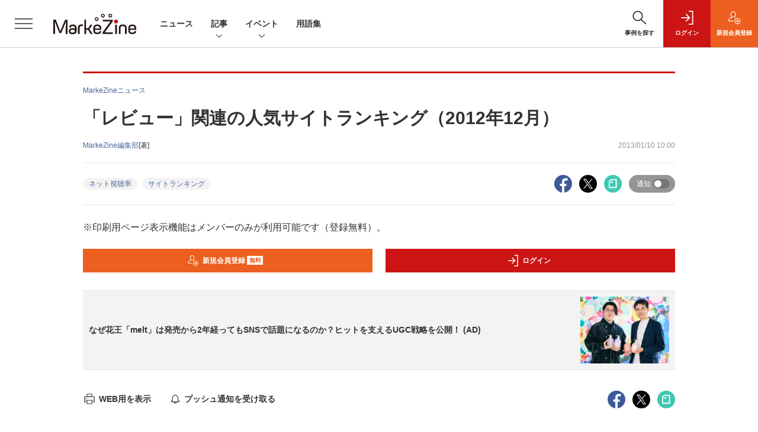

--- FILE ---
content_type: text/html; charset=utf-8
request_url: https://www.google.com/recaptcha/api2/aframe
body_size: 176
content:
<!DOCTYPE HTML><html><head><meta http-equiv="content-type" content="text/html; charset=UTF-8"></head><body><script nonce="awrSCjNnJBDpZGG-7ijVqA">/** Anti-fraud and anti-abuse applications only. See google.com/recaptcha */ try{var clients={'sodar':'https://pagead2.googlesyndication.com/pagead/sodar?'};window.addEventListener("message",function(a){try{if(a.source===window.parent){var b=JSON.parse(a.data);var c=clients[b['id']];if(c){var d=document.createElement('img');d.src=c+b['params']+'&rc='+(localStorage.getItem("rc::a")?sessionStorage.getItem("rc::b"):"");window.document.body.appendChild(d);sessionStorage.setItem("rc::e",parseInt(sessionStorage.getItem("rc::e")||0)+1);localStorage.setItem("rc::h",'1768452157533');}}}catch(b){}});window.parent.postMessage("_grecaptcha_ready", "*");}catch(b){}</script></body></html>

--- FILE ---
content_type: text/javascript;charset=utf-8
request_url: https://p1cluster.cxense.com/p1.js
body_size: 99
content:
cX.library.onP1('2ffrbasc6ldf1i31qer5xuacm');


--- FILE ---
content_type: text/javascript;charset=utf-8
request_url: https://api.cxense.com/public/widget/data?json=%7B%22context%22%3A%7B%22referrer%22%3A%22%22%2C%22url%22%3A%22https%3A%2F%2Fmarkezine.jp%2Farticle%2Fdetail%2F17031%3Fmode%3Dprint%22%2C%22categories%22%3A%7B%22testgroup%22%3A%2248%22%7D%2C%22parameters%22%3A%5B%7B%22key%22%3A%22userState%22%2C%22value%22%3A%22anon%22%7D%2C%7B%22key%22%3A%22page%22%2C%22value%22%3A%221%22%7D%2C%7B%22key%22%3A%22testGroup%22%2C%22value%22%3A%2248%22%7D%2C%7B%22key%22%3A%22loadDelay%22%2C%22value%22%3A%222.2%22%7D%2C%7B%22key%22%3A%22testgroup%22%2C%22value%22%3A%2248%22%7D%2C%7B%22key%22%3A%22testgroup%22%2C%22value%22%3A%2248%22%7D%2C%7B%22key%22%3A%22testgroup%22%2C%22value%22%3A%2248%22%7D%2C%7B%22key%22%3A%22testgroup%22%2C%22value%22%3A%2248%22%7D%2C%7B%22key%22%3A%22testgroup%22%2C%22value%22%3A%2248%22%7D%5D%2C%22autoRefresh%22%3Afalse%2C%22browserTimezone%22%3A%220%22%7D%2C%22widgetId%22%3A%22f16d35c580dca1ad40022210d6418ba4c5f88011%22%2C%22user%22%3A%7B%22ids%22%3A%7B%22usi%22%3A%22mkeyr1s23dchm9h2%22%7D%7D%2C%22prnd%22%3A%22mkeyr1s29z5ev9fb%22%7D&media=javascript&sid=1141836886119288443&widgetId=f16d35c580dca1ad40022210d6418ba4c5f88011&resizeToContentSize=true&useSecureUrls=true&usi=mkeyr1s23dchm9h2&rnd=1021126643&prnd=mkeyr1s29z5ev9fb&tzo=0&callback=cXJsonpCB13
body_size: 1139
content:
/**/
cXJsonpCB13({"httpStatus":200,"response":{"items":[{"type":"free","campaign":"1","testId":"124"}],"template":"<!--%\n    var item = data.response.items[0];\n%-->\n<div class=\"sw-modal-wrapper\" id=\"cce-modal-wrapper\">\n  <div class=\"sw-modal pc\">\n    <div class=\"sw-box\">\n      <a class=\"sw-close\" href=\"javascript:void(0);\" tmp:onclick=\"cX_closeModal();\"></a>\n      <a class=\"sw-link\" tmp:id=\"{{cX.clickTracker(item['click_url'])}}\" tmp:href=\"{{item.url}}\">\n        <img tmp:src=\"{{item.image}}\" class=\"sw-graph\" style=\"width:300px;\">\n      </a>\n      <a class=\"sw-link-btn sw-btn\" tmp:id=\"{{cX.clickTracker(item['click_url'])}}\" tmp:href=\"{{item.url}}\">{{item.caption}}</a>\n    </div>\n  </div>\n</div>\n<!--%\n    cX_cceLoaded();\n%-->","style":".sw-modal-wrapper {\n  position: fixed;\n  margin-top: 0;\n  top: 0px;\n  left: 0px;\n  width: 100%;\n  height: 100%;\n  background: rgba(0,0,0,0.6);\n  z-index: 8000;\n}\n\n.sw-modal {\n  position: absolute;\n  top: 50%;\n  left: 50%;\n  -ms-transform: translate(-50%,-50%);\n  -webkit-transform : translate(-50%,-50%);\n  transform : translate(-50%,-50%);\n}\n\n.sw-modal.pc {\n  width: 424px;\n}\n.sw-modal.sp {\n  width: 100%;\n  box-sizing: border-box;\n}\n.sw-box {\n  position: relative;\n  padding: 1rem;\n  background: #F6F6F6; \n  border-radius: 12px;\n}\n\n.sw-modal .sw-close {\n  position: absolute;\n  display: block;\n  overflow: hidden;\n  text-decoration: none;\n}\n.sw-modal .sw-close:before {\n  color: #000;\n  content: \"\\2716\";\n  font-size: 32px;\n}\n\n.sw-modal.pc .sw-close {\n  width: 44px;\n  padding-top: 44px;\n  top: 1rem;\n  right: 1rem;\n}\n\n.sw-modal.sp .sw-close {\n  width: 48px;\n  padding-top: 48px;\n  top: 0.75rem;\n  right: 0.75rem;\n}\n\n.sw-modal.sp .sw-box {\n  margin: 1rem;\n}\n\n.sw-logo,\n.sw-graph {\n  display: block;\n}\n\n.sw-graph {\n  margin: 2rem auto;\n}\n\n.sw-modal p {\n  text-align: center;\n}\n.sw-modal p span {\n  display: block;\n}\n\n.sw-modal img {\n max-width: 100%;\n}\n.sw-link-btn {\n  height: 54px;\n  padding: 0;\n  background: #FFF;\n  border: 1px solid #CACACA;\n  border-radius: 27px;\n  color: #873744;\n  font-weight: bold;\n  line-height: 54px;\n  text-align: center;\n  display: block;\n  text-decoration: none;\n  font-size: 100%;\n}\n\n.pc .sw-link-btn {\n  margin: 1rem 2rem 1rem;\n  color: #FFF;\n}\n\n.sp .sw-link-btn {\n  margin: 1rem 2rem 1rem;\n}\n\n.sw-btn {\n  border-color: #D64343;\n  background-color: #D64343;\n  color: #D64343;\n}\n\n.sw-link {\n  text-decoration: none;\n}","head":"function cX_closeModal() {\n  var element = document.getElementById(\"cce-modal-wrapper\");\n  element.setAttribute(\"style\", \"display: none;\");\n}\n\nfunction cX_cceDisplay() {\n  var element = document.getElementById(\"cce-modal-wrapper\");\n  element.removeAttribute(\"style\");\n}\n\nfunction cX_cceLoaded() {\n    setTimeout(cX_cceDisplay, 100);\n}\n","prnd":"mkeyr1s29z5ev9fb"}})

--- FILE ---
content_type: text/javascript;charset=utf-8
request_url: https://api.cxense.com/public/widget/data?json=%7B%22context%22%3A%7B%22referrer%22%3A%22%22%2C%22categories%22%3A%7B%22testgroup%22%3A%2248%22%7D%2C%22parameters%22%3A%5B%7B%22key%22%3A%22userState%22%2C%22value%22%3A%22anon%22%7D%2C%7B%22key%22%3A%22page%22%2C%22value%22%3A%221%22%7D%2C%7B%22key%22%3A%22testGroup%22%2C%22value%22%3A%2248%22%7D%2C%7B%22key%22%3A%22loadDelay%22%2C%22value%22%3A%222.2%22%7D%2C%7B%22key%22%3A%22testgroup%22%2C%22value%22%3A%2248%22%7D%5D%2C%22autoRefresh%22%3Afalse%2C%22url%22%3A%22https%3A%2F%2Fmarkezine.jp%2Farticle%2Fdetail%2F17031%3Fmode%3Dprint%22%2C%22browserTimezone%22%3A%220%22%7D%2C%22widgetId%22%3A%22d3160c1b48e301d14042bdcccba05e313fee4002%22%2C%22user%22%3A%7B%22ids%22%3A%7B%22usi%22%3A%22mkeyr1s23dchm9h2%22%7D%7D%2C%22prnd%22%3A%22mkeyr1s29z5ev9fb%22%7D&media=javascript&sid=1141836886119288443&widgetId=d3160c1b48e301d14042bdcccba05e313fee4002&resizeToContentSize=true&useSecureUrls=true&usi=mkeyr1s23dchm9h2&rnd=23580208&prnd=mkeyr1s29z5ev9fb&tzo=0&callback=cXJsonpCB4
body_size: 12609
content:
/**/
cXJsonpCB4({"httpStatus":200,"response":{"items":[{"dominantimagedimensions":"1200x630","recs-image":"http://markezine.jp/static/images/article/50214/50214_arena.png","description":"2024年、花王ヘアケア事業変革の第一弾として発売された新ブランド「melt(メルト)」 は、発売後も継続的にSNSで話題化し、売上を伸ばしている。その裏にあるのは、PGC(Professional Generated Content)とUGC(User Generated Content)を両軸で最適化するコミュニケーション施策だ。本稿では、花王「melt」担当の篠原氏と、花王ヘアケア事業のUGC領域をブランド横断で一手に担うウィングリットの川上氏にインタビュー。meltのUGC戦略に焦点を当て、継続的な話題化を実現する具体的な施策や効果について深掘りする。","collection":"Collection 1","dominantthumbnaildimensions":"300x158","sho-publish-d":"20260114","title":"なぜ花王「melt」は発売から2年経ってもSNSで話題になるのか?ヒットを支えるUGC戦略を公開!","url":"https://markezine.jp/article/detail/50214","dominantimage":"https://markezine.jp/static/images/article/50214/50214_fb.png","recs-rawtitle":"なぜ花王「melt」は発売から2年経ってもSNSで話題になるのか？ヒットを支えるUGC戦略を公開！ (1/3)：MarkeZine（マーケジン）","dominantthumbnail":"https://content-thumbnail.cxpublic.com/content/dominantthumbnail/fe8a37322b2d17f7d6512f6fc54376b653730468.jpg?6967086d","campaign":"undefined","testId":"37","id":"fe8a37322b2d17f7d6512f6fc54376b653730468","placement":"6","click_url":"https://api.cxense.com/public/widget/click/[base64]"},{"dominantimagedimensions":"1200x630","recs-image":"http://markezine.jp/static/images/article/50060/50060_arena.jpg","description":"多くのマーケターが抱える「リターゲティング広告の頭打ち」と「潜在層の新規顧客の獲得」という課題。そのような中、パーソルキャリアが手掛ける転職サービス「doda」はCriteoの「コマース・オーディエンス」をはじめとしたソリューションを活用し、従来のリターゲティングに匹敵する効果を新規会員獲得で実現したという。いかにして新規会員獲得を大きく伸ばしているのか、その成功事例に迫る。","collection":"Collection 1","dominantthumbnaildimensions":"300x158","sho-publish-d":"20260115","title":"潜在層アプローチが困難な転職市場で、「doda」がリタゲより効率的に新規会員を獲得している方法とは?","url":"https://markezine.jp/article/detail/50060","dominantimage":"https://markezine.jp/static/images/article/50060/50060_fb.jpg","recs-rawtitle":"潜在層アプローチが困難な転職市場で、「doda」がリタゲより効率的に新規会員を獲得している方法とは？ (1/3)：MarkeZine（マーケジン）","dominantthumbnail":"https://content-thumbnail.cxpublic.com/content/dominantthumbnail/19060f6b4562b38d62f20a5bed19a35d3236574b.jpg?69685140","campaign":"undefined","testId":"37","id":"19060f6b4562b38d62f20a5bed19a35d3236574b","placement":"6","click_url":"https://api.cxense.com/public/widget/click/[base64]"},{"dominantimagedimensions":"1200x630","recs-image":"http://markezine.jp/static/images/article/50172/50172_arena.jpg","description":"デジタルマーケティングで目標の成果が出ないとき、その施策は単発で終わらせるしかないのだろうか。PR発想のデジタルマーケティングでブランドの成長を支援するマテリアルデジタル 取締役の川端康介氏が、2025年11月に開催された「MarkeZine Day 2025 Retail」に登壇。単発的な施策を積み重ねる“焼畑式マーケティング”から脱却し、持続的な成果につなげるミドルファネル戦略について語った。態度変容を実現する中長期的なマーケティングを設計する方法とその効果に迫る。","collection":"Collection 1","dominantthumbnaildimensions":"300x158","sho-publish-d":"20260113","title":"ミドルファネルへの注力で投資対効果を最大化!ナレッジが蓄積されない単発施策の繰り返しから脱却せよ","url":"https://markezine.jp/article/detail/50172","dominantimage":"https://markezine.jp/static/images/article/50172/50172_FB.jpg","recs-rawtitle":"ミドルファネルへの注力で投資対効果を最大化！ナレッジが蓄積されない単発施策の繰り返しから脱却せよ (1/3)：MarkeZine（マーケジン）","dominantthumbnail":"https://content-thumbnail.cxpublic.com/content/dominantthumbnail/b8cc8d64e585047902459d64d79b79abfb0480a5.jpg?6965996b","campaign":"undefined","testId":"37","id":"b8cc8d64e585047902459d64d79b79abfb0480a5","placement":"6","click_url":"https://api.cxense.com/public/widget/click/[base64]"},{"dominantimagedimensions":"1200x630","recs-image":"http://markezine.jp/static/images/article/50286/id285_arena2.jpg","description":"2025年、動画広告は「撮影」から「生成」へシフトした――。Hakuhodo DY ONEは今、AIによるデジタル広告動画クリエイティブ制作の領域で、前例のない規模の投資を行っている。その中心にあるのは、意外にもGPUへの投資と、制作プロセスの「ノード化」だ。なぜ広告会社がハードウェアに投資するのか? マーケティング支援サービス「ONE-AIGENT(ワン・エージェント)」を軸にAI活用の最前線を追う本連載、今回はHakuhodo DY ONEがとらえる生成AIがけん引する動画クリエイティブの最前線と、その裏側にある同社のカメラのないスタジオ構想について、同社常務執行役員 柴山大氏に聞いた。","collection":"Collection 1","dominantthumbnaildimensions":"300x158","sho-publish-d":"20260115","title":"なぜ広告会社がGPU投資を加速するのか。AI動画でのゲームチェンジを見据えた、不退転の覚悟","url":"https://markezine.jp/article/detail/50286","dominantimage":"https://markezine.jp/static/images/article/50286/id285_ogp2.jpg","recs-rawtitle":"なぜ広告会社がGPU投資を加速するのか。AI動画でのゲームチェンジを見据えた、不退転の覚悟 (1/3)：MarkeZine（マーケジン）","dominantthumbnail":"https://content-thumbnail.cxpublic.com/content/dominantthumbnail/1be5f1e7b0753e6165de06aea37f5908b86c8fb9.jpg?69684a68","campaign":"undefined","testId":"37","id":"1be5f1e7b0753e6165de06aea37f5908b86c8fb9","placement":"6","click_url":"https://api.cxense.com/public/widget/click/[base64]"},{"dominantimagedimensions":"1200x630","recs-image":"http://markezine.jp/static/images/article/50019/50019_arena.jpg","description":"企業のDX推進において、会員基盤から得られるデータをどう活用し、顧客とのエンゲージメントを高めるかは重要な課題だ。対面でのコミュニケーションが中心だった保険業界にも、等しくその波は押し寄せている。日本生命保険相互会社は2025年4月、従来の契約者向けサービスを大きく刷新し、即時性の高いデジタルギフトを用いたリワードプログラムを導入した。その背景には、デジタル化による継続的な接点の創出と、データ活用による顧客理解の深化への期待が込められている。今回の開発で活用されたソリューション「giftee Reward Suite(ギフティ リワード スイート)」を提供する株式会社ギフティも交え、リワードプログラムを成功に導くための設計思想とDX戦略を聞いた。","collection":"Collection 1","dominantthumbnaildimensions":"300x158","sho-publish-d":"20260114","title":"日本生命がリワードプログラムを刷新 アンケート・リワード機能導入によるCX向上策とは?","url":"https://markezine.jp/article/detail/50019","dominantimage":"https://markezine.jp/static/images/article/50019/50019_fb.jpg","recs-rawtitle":"日本生命がリワードプログラムを刷新　アンケート・リワード機能導入によるCX向上策とは？ (1/3)：MarkeZine（マーケジン）","dominantthumbnail":"https://content-thumbnail.cxpublic.com/content/dominantthumbnail/4412ba2f881e84834bd6c2c1101d0599094cc40f.jpg?6966eaca","campaign":"undefined","testId":"37","id":"4412ba2f881e84834bd6c2c1101d0599094cc40f","placement":"6","click_url":"https://api.cxense.com/public/widget/click/[base64]"},{"dominantimagedimensions":"1200x630","recs-image":"http://markezine.jp/static/images/article/50200/50200_arena.jpg","description":"AIによる広告システムの自動化が進む今、広告運用における成功の鍵は「クリエイティブの多様性」にあるとMetaは提唱している。しかし、制作リソースやコストが壁となり、PDCAを回しきれない広告主が多いのが現実だ。この課題に対して、2025年11月設立のサイバーグリップは「制作費ゼロ・リスクゼロ」の成果報酬型サービスを提供することで解決するという。既にコンバージョン数128%改善など、成果を出している革新的な仕組みについて、サイバーグリップの松橋氏とMetaの山中氏にうかがった。","collection":"Collection 1","dominantthumbnaildimensions":"300x158","sho-publish-d":"20260109","title":"Meta提唱「クリエイティブは新たなターゲティング手法」制作費ゼロ・成果報酬で実現する多様化の仕組み","url":"https://markezine.jp/article/detail/50200","dominantimage":"https://markezine.jp/static/images/article/50200/50200_fb_3.jpg","recs-rawtitle":"Meta提唱「クリエイティブは新たなターゲティング手法」制作費ゼロ・成果報酬で実現する多様化の仕組み (1/3)：MarkeZine（マーケジン）","dominantthumbnail":"https://content-thumbnail.cxpublic.com/content/dominantthumbnail/f85ba9109df8f086252e205d31b5e601529a25e7.jpg?69607ddb","campaign":"undefined","testId":"37","id":"f85ba9109df8f086252e205d31b5e601529a25e7","placement":"6","click_url":"https://api.cxense.com/public/widget/click/[base64]"},{"dominantimagedimensions":"1200x630","recs-image":"http://markezine.jp/static/images/article/50187/50187_arena.jpg","description":"DXの加速にともない、データ活用は企業の競争力を左右する生命線となっています。しかし、早期に取り組みを始めた先進企業ほど、過去に構築したデータ基盤の経年劣化がボトルネックとなっているようです。WOWOWもまたこの課題に直面し、約10年運用したデータ基盤の刷新に踏み切りました。MarkeZineでは、同社のデータ基盤刷新プロジェクトを率いたWOWOWの稲垣氏とDataCurrentの古田氏を取材。データマネジメントの考え方を取り入れた新基盤の構築・活用プロセスに迫りました。","collection":"Collection 1","dominantthumbnaildimensions":"300x158","sho-publish-d":"20251225","title":"10年選手のデータ基盤を刷新!WOWOWが目指したのは「仕組み」「ガバナンス」「人」の進化","url":"https://markezine.jp/article/detail/50187","dominantimage":"https://markezine.jp/static/images/article/50187/50187_ogp.jpg","recs-rawtitle":"10年選手のデータ基盤を刷新！WOWOWが目指したのは「仕組み」「ガバナンス」「人」の進化 (1/3)：MarkeZine（マーケジン）","dominantthumbnail":"https://content-thumbnail.cxpublic.com/content/dominantthumbnail/b63b0668f7c051c119ba663a9acd839d945a1cd1.jpg?694c900e","campaign":"undefined","testId":"37","id":"b63b0668f7c051c119ba663a9acd839d945a1cd1","placement":"6","click_url":"https://api.cxense.com/public/widget/click/[base64]"},{"dominantimagedimensions":"1200x630","recs-image":"http://markezine.jp/static/images/article/50043/50043_arena.jpg","description":"モバイルゲームアプリ広告の成果を最大化するには、「どのデータを信じ、どこに配信するか」の見極めが欠かせない。だが、データがユーザーの実態を正しく反映していなかったり、チャネル特性を十分に理解できていなかったりと、マーケター単独での判断には限界がある。そこで頼りになるのが、モバイルゲーム開発と広告運用の両面に精通した、ゲームやインタラクティブな体験の構築と成長のためのプラットフォームであるUnityと、アプリ計測のグローバルリーダーであるAppsFlyerだ。アプリ広告の施策を成功させるポイントや両社のサポートについて、ユニティ・テクノロジーズ・ジャパンの峯秀一郎氏、AppsFlyer Japanの松下豊氏と新井由美氏に話を聞いた。","collection":"Collection 1","dominantthumbnaildimensions":"300x158","sho-publish-d":"20251222","title":"アプリの熱心なユーザー増やすには?UnityとAppsFlyerに聞く正しいデータと配信先の見極め","url":"https://markezine.jp/article/detail/50043","dominantimage":"https://markezine.jp/static/images/article/50043/50043_fb.jpg","recs-rawtitle":"アプリの熱心なユーザー増やすには？UnityとAppsFlyerに聞く正しいデータと配信先の見極め (1/3)：MarkeZine（マーケジン）","dominantthumbnail":"https://content-thumbnail.cxpublic.com/content/dominantthumbnail/42ec872bb4ff5bb664f8f9f9cfce6293498d3fd4.jpg?6948afc5","campaign":"undefined","testId":"37","id":"42ec872bb4ff5bb664f8f9f9cfce6293498d3fd4","placement":"6","click_url":"https://api.cxense.com/public/widget/click/[base64]"},{"dominantimagedimensions":"1200x630","recs-image":"http://markezine.jp/static/images/article/50064/50064_arena.jpg","description":"「獲得」だけにフォーカスしたデジタル広告は、いずれ限界を迎える――。5年で売上約20倍へ急成長した食器ブランド「ARAS(エイラス)」もまた、この「獲得のジレンマ」に直面していた。そこで広告戦略を見直した結果、ROASが前年比51%改善、サイト訪問数は169%増という成果を実現したという。改善の鍵となったMeta広告の「クリエイティブ多様化」と「ファネル戦略」、そして広告運用の「インハウス化」の取り組みについて、石川樹脂工業の石川勤氏とMeta ストラテジックアカウントマネージャーの田島なおみ氏に聞いた。","collection":"Collection 1","dominantthumbnaildimensions":"300x158","sho-publish-d":"20251218","title":"5年で売上20倍「ARAS」のMeta広告戦略 獲得広告の“伸び悩み”を打ち破った2つの方針とは?","url":"https://markezine.jp/article/detail/50064","dominantimage":"https://markezine.jp/static/images/article/50064/50064_fb.jpg","recs-rawtitle":"5年で売上20倍「ARAS」のMeta広告戦略 獲得広告の“伸び悩み”を打ち破った2つの方針とは？ (1/3)：MarkeZine（マーケジン）","dominantthumbnail":"https://content-thumbnail.cxpublic.com/content/dominantthumbnail/f6cd1c2e2a14dd682d287067869d0192356544f9.jpg?69435419","campaign":"undefined","testId":"37","id":"f6cd1c2e2a14dd682d287067869d0192356544f9","placement":"6","click_url":"https://api.cxense.com/public/widget/click/[base64]"},{"dominantimagedimensions":"1200x630","recs-image":"http://markezine.jp/static/images/article/50290/50290_0.jpg","description":"TikTok LIVEで月間GMV(流通取引総額)2億円以上(2025年8月~10月)を売り上げる「ぞうねこちゃんねる」。運営元のCellestは、TikTok Shopが提供する「ディスカバリーEコマース」が持つポテンシャルをいち早く活かし、月90本もの企画配信を行う運用体制を構築しました。本稿では、滞在維持率を高める配信ノウハウや、ROI(投資対効果)67倍を叩き出した広告戦略「GMV Max」の活用法など、EC事業者が参考にすべき具体的施策を、運営者とパートナー企業、TikTokへの取材を通じて解き明かします。","collection":"Collection 1","dominantthumbnaildimensions":"300x158","sho-publish-d":"20251226","title":"月商2億円超の「ぞうねこちゃんねる」が明かす、TikTok Shop成長の方程式","url":"https://markezine.jp/article/detail/50290","dominantimage":"https://markezine.jp/static/images/article/50290/50290_fb.jpg","recs-rawtitle":"月商2億円超の「ぞうねこちゃんねる」が明かす、TikTok Shop成長の方程式 (1/3)：MarkeZine（マーケジン）","dominantthumbnail":"https://content-thumbnail.cxpublic.com/content/dominantthumbnail/6a3d1c5117de4a3a3d6b7d42e0b61b640675d932.jpg?694df389","campaign":"undefined","testId":"37","id":"6a3d1c5117de4a3a3d6b7d42e0b61b640675d932","placement":"6","click_url":"https://api.cxense.com/public/widget/click/[base64]"}],"template":"              <section class=\"c-primarysection\">\n                <div class=\"c-primarysection_header\">\n                  <h2 class=\"c-primarysection_heading\">Spotlight</h2>\n                  <p class=\"c-secondarysection_heading_small\">AD</p>\n                </div>\n<div class=\"c-primarysection_body\">\n                  <div class=\"c-pickupindex\">\n                    <ul class=\"c-pickupindex_list\">\n<!--%\nvar dummy = \"\";\nvar items = data.response.items.slice(0, 3);\nfor (var i = 0; i < items.length; i++) {\n    var item = items[i];\n    var title = item['recs-rawtitle'].replace(\"：MarkeZine（マーケジン）\",\"\");\n    title = title.replace(\"：ProductZine（プロダクトジン）\",\"\");\n    title = title.replace(/\\([0-9]+\\/[0-9]+\\)$/i,\"\");        \n    var publish_date = item['sho-publish-d'];\n    var recs_image = item['recs-image'].replace(/^http:\\/\\//i, 'https://');\n    recs_image = recs_image.replace(/^https:\\/\\/markezine.jp/, 'https://mz-cdn.shoeisha.jp');\n%-->                    \n\n                      <li class=\"c-pickupindex_listitem\">\n                        <div class=\"c-pickupindex_item\">\n                          <div class=\"c-pickupindex_item_img\"><img tmp:src=\"{{recs_image}}\" alt=\"\" width=\"200\" height=\"150\"></div>\n                          <div class=\"c-pickupindex_item_content\">\n                            <p class=\"c-pickupindex_item_heading\"><a tmp:id=\"{{cX.clickTracker(item.click_url)}}\" tmp:href=\"{{item.url}}\" tmp:target=\"_top\">{{title}}</a></p>\n                          </div>\n                        </div>\n                      </li>\n<!--%\n}\n%-->                      \n\n                    </ul>\n                  </div>\n                </div>\n\n</section>","style":"","prnd":"mkeyr1s29z5ev9fb"}})

--- FILE ---
content_type: text/javascript;charset=utf-8
request_url: https://api.cxense.com/public/widget/data?json=%7B%22context%22%3A%7B%22referrer%22%3A%22%22%2C%22categories%22%3A%7B%22testgroup%22%3A%2248%22%7D%2C%22parameters%22%3A%5B%7B%22key%22%3A%22userState%22%2C%22value%22%3A%22anon%22%7D%2C%7B%22key%22%3A%22page%22%2C%22value%22%3A%221%22%7D%2C%7B%22key%22%3A%22testGroup%22%2C%22value%22%3A%2248%22%7D%2C%7B%22key%22%3A%22loadDelay%22%2C%22value%22%3A%222.2%22%7D%2C%7B%22key%22%3A%22testgroup%22%2C%22value%22%3A%2248%22%7D%5D%2C%22autoRefresh%22%3Afalse%2C%22url%22%3A%22https%3A%2F%2Fmarkezine.jp%2Farticle%2Fdetail%2F17031%3Fmode%3Dprint%22%2C%22browserTimezone%22%3A%220%22%7D%2C%22widgetId%22%3A%22b6cba9b65e1785f4a467aed0f462edd6202bea8b%22%2C%22user%22%3A%7B%22ids%22%3A%7B%22usi%22%3A%22mkeyr1s23dchm9h2%22%7D%7D%2C%22prnd%22%3A%22mkeyr1s29z5ev9fb%22%7D&media=javascript&sid=1141836886119288443&widgetId=b6cba9b65e1785f4a467aed0f462edd6202bea8b&resizeToContentSize=true&useSecureUrls=true&usi=mkeyr1s23dchm9h2&rnd=1785584683&prnd=mkeyr1s29z5ev9fb&tzo=0&callback=cXJsonpCB5
body_size: 9452
content:
/**/
cXJsonpCB5({"httpStatus":200,"response":{"items":[{"dominantimagedimensions":"1200x630","recs-image":"http://markezine.jp/static/images/article/50159/50159_arena0.png","description":"大手事業会社でトップマーケターとして活躍し、数々のNo.1ブランドを創ってきた北原規稚子さんが、2025年に独立しました。その背景にあったのは、マーケターとしての「原点回帰」だったようです。北原さんのキャリア、捉えている課題、これからのキャリアでのテーマと新たな挑戦について、インタビューしてきました。","collection":"MarkeZine","dominantthumbnaildimensions":"300x158","sho-publish-d":"20251208","title":"マーケターはいても「価値創造人材」は少ない?元資生堂・北原氏がたどり着いた「最高のチーム」の作り方","url":"https://markezine.jp/article/detail/50159","sho-corner":"注目マーケティングトピックス2025","dominantimage":"https://markezine.jp/static/images/article/50159/50159_fb0.png","recs-rawtitle":"マーケターはいても「価値創造人材」は少ない？元資生堂・北原氏がたどり着いた「最高のチーム」の作り方 (1/3)：MarkeZine（マーケジン）","dominantthumbnail":"https://content-thumbnail.cxpublic.com/content/dominantthumbnail/c334f18276393188355cd58d51bca0116fcd5189.jpg?69361067","campaign":"undefined","testId":"29","id":"c334f18276393188355cd58d51bca0116fcd5189","placement":"6","click_url":"https://api.cxense.com/public/widget/click/[base64]"},{"dominantimagedimensions":"1200x630","recs-image":"http://markezine.jp/static/images/article/47021/47021_arena.jpg","description":"2023年12月、Xであるポストが話題になりました。「今から、マーケターがあまり突っ込まれたくないことをいくつか書いていきますかね」というポストに返信を連ねる形で、数々のツッコミが投稿されたのです。「MarkeZine Day 2024 Autumn」では、話題のポストを投稿したB2B Marketing Hackの“中の人”と高広伯彦氏が、ツッコミをお題にディスカッションを展開。多くの企業に見られる課題を指摘しつつ、解決のヒントを共有しました。本稿ではその内容をレポートします。","collection":"MarkeZine","dominantthumbnaildimensions":"300x158","sho-publish-d":"20250117","title":"「マーケターがあまり突っ込まれたくないこと」から目を背けずに考えてみよう","url":"https://markezine.jp/article/detail/47021","sho-corner":"MarkeZine Day 2024 Autumn","dominantimage":"https://markezine.jp/static/images/article/47021/47021_ogp.jpg","recs-rawtitle":"「マーケターがあまり突っ込まれたくないこと」から目を背けずに考えてみよう (1/4)：MarkeZine（マーケジン）","dominantthumbnail":"https://content-thumbnail.cxpublic.com/content/dominantthumbnail/14bd5cc4a0faef7391913ff55133d921f284030d.jpg?692ef3d1","campaign":"undefined","testId":"29","id":"14bd5cc4a0faef7391913ff55133d921f284030d","placement":"6","click_url":"https://api.cxense.com/public/widget/click/[base64]"},{"dominantimagedimensions":"1200x630","recs-image":"http://markezine.jp/static/images/article/50278/50278_arena.png","description":"サステナビリティ訴求が特別なものではなくなった今、消費者の中には「本当に環境に配慮しているのか疑わしい」と感じる人も増えている。環境保全に対する取り組みを、消費者に適切に届けるためには、どうすればよいのか。単一企業ではなく、業界全体で取り組むべき課題として、考えていく。","collection":"MarkeZine","dominantthumbnaildimensions":"300x158","sho-publish-d":"20260114","title":"SDGs疲れの先で、マーケティングはどう変わるのか――EU規制が突きつける環境広告の再設計","url":"https://markezine.jp/article/detail/50278","sho-corner":"【ニッセイ基礎研究所 解説】「共創」視点で再定義する「サステナブル・マーケティング」","dominantimage":"https://markezine.jp/static/images/article/50278/50278_fb.png","recs-rawtitle":"SDGs疲れの先で、マーケティングはどう変わるのか――EU規制が突きつける環境広告の再設計 (1/3)：MarkeZine（マーケジン）","dominantthumbnail":"https://content-thumbnail.cxpublic.com/content/dominantthumbnail/0299dbe4fa452b5b42371f3af9d62de23b9f9d1b.jpg?6966d7c0","campaign":"undefined","testId":"29","id":"0299dbe4fa452b5b42371f3af9d62de23b9f9d1b","placement":"6","click_url":"https://api.cxense.com/public/widget/click/[base64]"},{"dominantimagedimensions":"1200x630","recs-image":"http://markezine.jp/static/images/article/50205/50205_arena.png","description":"2026年、新年一発目は恒例のあの人物による「広告マーケティング業界予測」をお届け。7つのキーワードから、広告マーケティング業界の動向、今年取り組むべきテーマを探る。","collection":"MarkeZine","dominantthumbnaildimensions":"300x158","sho-publish-d":"20260105","title":"【業界人間ベム】2026年・広告マーケティング業界7つの予測","url":"https://markezine.jp/article/detail/50205","sho-corner":"【新年特集】2025→2026 キーパーソンによる予測と展望","dominantimage":"https://markezine.jp/static/images/article/50205/50205_fb.png","recs-rawtitle":"【業界人間ベム】2026年・広告マーケティング業界7つの予測 (1/4)：MarkeZine（マーケジン）","dominantthumbnail":"https://content-thumbnail.cxpublic.com/content/dominantthumbnail/fe7c479c00e21b6f8384ccbef6138951a695409e.jpg?695af2b9","campaign":"undefined","testId":"29","id":"fe7c479c00e21b6f8384ccbef6138951a695409e","placement":"6","click_url":"https://api.cxense.com/public/widget/click/[base64]"},{"dominantimagedimensions":"1200x630","recs-image":"http://markezine.jp/static/images/article/50201/50201_0.jpg","description":"“売上高”を追いかけるだけでは、ビジネスが先細りすることもある──西口一希氏の著書『良い売上、悪い売上 「利益」を最大化し持続させるマーケティングの根幹』(翔泳社)では、長期的に利益につながる売上を「良い売上」と定義し、その集積方法を説いている。2025年11月に開催されたMarkeZine Day 2025 Retailでは、特別講演においてマーケターが持つべき売上に対する考え方が西口氏から解説された。本記事では、そのダイジェストをレポートする。","collection":"MarkeZine","dominantthumbnaildimensions":"300x158","sho-publish-d":"20260114","title":"「長期的な利益」につながる売上を見極める。西口一希氏が説く「良い売上」の最大化と「悪い売上」の最小化","url":"https://markezine.jp/article/detail/50201","sho-corner":"MarkeZine Day 2025 Retail","dominantimage":"https://markezine.jp/static/images/article/50201/50201_fb.jpg","recs-rawtitle":"「長期的な利益」につながる売上を見極める。西口一希氏が説く「良い売上」の最大化と「悪い売上」の最小化 (1/4)：MarkeZine（マーケジン）","dominantthumbnail":"https://content-thumbnail.cxpublic.com/content/dominantthumbnail/17bb5616337b83d475aa47f346152c61b1044ea8.jpg?6966dd33","campaign":"undefined","testId":"29","id":"17bb5616337b83d475aa47f346152c61b1044ea8","placement":"6","click_url":"https://api.cxense.com/public/widget/click/[base64]"},{"dominantimagedimensions":"1200x630","recs-image":"http://markezine.jp/static/images/article/49572/49572_arena.png","description":"「検索」が終わり、AIが購買を代行する時代へ――。 数々の大手企業でデジタル変革を支援してきた300Bridge・藤原義昭氏が、2026年に訪れるリテール市場の構造転換を鋭く読み解く。自律型AIが経済の主役となる「エージェンティック・エコノミー」において、企業の明暗を分ける境界線はどこにあるのか。「ブランド構築は無意味になるのか?」という問いへの答えなど、激変する市場で経営者・マーケターが生存するために不可欠な視点を提示する。","collection":"MarkeZine","dominantthumbnaildimensions":"300x158","sho-publish-d":"20260108","title":"【2026年のリテール戦略】エージェンティック・エコノミーに対応できない小売は死滅する","url":"https://markezine.jp/article/detail/49572","sho-corner":"【新年特集】2025→2026 キーパーソンによる予測と展望","dominantimage":"https://markezine.jp/static/images/article/49572/49572_fb2.jpg","recs-rawtitle":"【2026年のリテール戦略】エージェンティック・エコノミーに対応できない小売は死滅する (1/3)：MarkeZine（マーケジン）","dominantthumbnail":"https://content-thumbnail.cxpublic.com/content/dominantthumbnail/c270a6e0a6b703d3406ada519e900687dc358e5d.jpg?695ee672","campaign":"undefined","testId":"29","id":"c270a6e0a6b703d3406ada519e900687dc358e5d","placement":"6","click_url":"https://api.cxense.com/public/widget/click/[base64]"},{"dominantimagedimensions":"1200x630","recs-image":"http://markezine.jp/static/images/article/50230/50230_arena_2.jpg","description":"AIの進歩が止まることを知らなかった2025年。広告業界に次々と新たな変化をもたらすAI技術の波に対して、広告主や代理店はどのような点を重視し、2026年への戦略を立てていけばよいのか。アタラの杉原剛氏に2025年の広告業界における注目すべき傾向とそこから見える2026年の予測をうかがった。","collection":"MarkeZine","dominantthumbnaildimensions":"300x158","sho-publish-d":"20260109","title":"【広告業界予測 2026年】いよいよ「ジャンプ」の年へ!AIエージェントと拓く新時代の可能性","url":"https://markezine.jp/article/detail/50230","sho-corner":"【新年特集】2025→2026 キーパーソンによる予測と展望","dominantimage":"https://markezine.jp/static/images/article/50230/50230_fb_2.jpg","recs-rawtitle":"【広告業界予測 2026年】いよいよ「ジャンプ」の年へ！AIエージェントと拓く新時代の可能性 (1/3)：MarkeZine（マーケジン）","dominantthumbnail":"https://content-thumbnail.cxpublic.com/content/dominantthumbnail/bb0f635465022aad1fd5dd097d967aeffaced9c0.jpg?6960389a","campaign":"undefined","testId":"29","id":"bb0f635465022aad1fd5dd097d967aeffaced9c0","placement":"6","click_url":"https://api.cxense.com/public/widget/click/[base64]"},{"dominantimagedimensions":"1200x630","recs-image":"http://markezine.jp/static/images/article/50251/50251_arema.png","description":"2026年、業界のキーパーソンたちは、自身の中でどんなテーマを掲げているのだろうか?2025年に『カテゴリー戦略』を出版し、大きな注目を集めたsusworkの田岡凌氏にも「2026年の重要テーマ」を予測してもらった。","collection":"MarkeZine","dominantthumbnaildimensions":"300x158","sho-publish-d":"20260107","title":"【田岡凌】2026年、AI時代のマーケティング5つの重要テーマ予測","url":"https://markezine.jp/article/detail/50251","sho-corner":"【新年特集】2025→2026 キーパーソンによる予測と展望","dominantimage":"https://markezine.jp/static/images/article/50251/50251_fb.png","recs-rawtitle":"【田岡凌】2026年、AI時代のマーケティング5つの重要テーマ予測 (1/3)：MarkeZine（マーケジン）","dominantthumbnail":"https://content-thumbnail.cxpublic.com/content/dominantthumbnail/b5ee7956dc278864540cef948a186b30b9fc62a1.jpg?695d94ee","campaign":"undefined","testId":"29","id":"b5ee7956dc278864540cef948a186b30b9fc62a1","placement":"6","click_url":"https://api.cxense.com/public/widget/click/[base64]"}],"template":"                  <div class=\"c-featureindex\">\n                    <ul class=\"c-featureindex_list row row-cols-1 row-cols-sm-2 row-cols-md-4 gx-4 gy-4 gy-md-5\">\n          <!--%\n          var dummy = \"\";\n\t\t  var items = data.response.items;\n\t\t  for (var i = 0; i < 8; i++) {\n  \t\t\tvar item = items[i];\n                var title = item['recs-rawtitle'].replace(\"：MarkeZine（マーケジン）\",\"\");\n                title = title.replace(/\\([0-9]+\\/[0-9]+\\)$/i,\"\");              \n                var publish_date = item['sho-publish-d'];\n                var recs_image = item['recs-image'].replace(/^http:\\/\\//i, 'https://');\n                var click_url = cX.clickTracker(item.click_url);\n                recs_image = recs_image.replace(/^https:\\/\\/markezine.jp/, 'https://mz-cdn.shoeisha.jp');\n            %-->                    \n                      <li class=\"c-featureindex_listitem\">\n                        <div class=\"c-featureindex_item\">\n                          <div class=\"c-featureindex_item_img\">\n                            <p><img tmp:src=\"{{recs_image}}\"  alt=\"\" width=\"200\" height=\"150\" class=\"\"></p>\n                           </div>\n                            \n                          <div class=\"c-featureindex_item_content\">\n                            <p class=\"c-featureindex_item_heading\"><a tmp:id=\"{{click_url}}\" tmp:href=\"{{item.url}}\" tmp:target=\"_top\">{{title}}</a></p>\n                          </div>\n                        </div>\n                      </li>\n          <!--%\n          }\n\t      %-->            \n                            </ul>\n                            </div>","style":"","head":"    function separate(num){\n    \treturn String(num).replace( /(\\d)(?=(\\d\\d\\d)+(?!\\d))/g, '$1,');\n\t}\n","prnd":"mkeyr1s29z5ev9fb"}})

--- FILE ---
content_type: text/javascript;charset=utf-8
request_url: https://id.cxense.com/public/user/id?json=%7B%22identities%22%3A%5B%7B%22type%22%3A%22ckp%22%2C%22id%22%3A%22mkeyr1s23dchm9h2%22%7D%2C%7B%22type%22%3A%22lst%22%2C%22id%22%3A%222ffrbasc6ldf1i31qer5xuacm%22%7D%2C%7B%22type%22%3A%22cst%22%2C%22id%22%3A%222ffrbasc6ldf1i31qer5xuacm%22%7D%5D%7D&callback=cXJsonpCB11
body_size: 209
content:
/**/
cXJsonpCB11({"httpStatus":200,"response":{"userId":"cx:33vh972dclpuu288i69opggu0o:250zbik5a60r7","newUser":false}})

--- FILE ---
content_type: text/javascript;charset=utf-8
request_url: https://api.cxense.com/public/widget/data?json=%7B%22context%22%3A%7B%22referrer%22%3A%22%22%2C%22categories%22%3A%7B%22testgroup%22%3A%2248%22%7D%2C%22parameters%22%3A%5B%7B%22key%22%3A%22userState%22%2C%22value%22%3A%22anon%22%7D%2C%7B%22key%22%3A%22page%22%2C%22value%22%3A%221%22%7D%2C%7B%22key%22%3A%22testGroup%22%2C%22value%22%3A%2248%22%7D%2C%7B%22key%22%3A%22loadDelay%22%2C%22value%22%3A%222.2%22%7D%2C%7B%22key%22%3A%22testgroup%22%2C%22value%22%3A%2248%22%7D%5D%2C%22autoRefresh%22%3Afalse%2C%22url%22%3A%22https%3A%2F%2Fmarkezine.jp%2Farticle%2Fdetail%2F17031%3Fmode%3Dprint%22%2C%22browserTimezone%22%3A%220%22%7D%2C%22widgetId%22%3A%226b27504a68afffa167fb2cccc8cebedf6ea5cf37%22%2C%22user%22%3A%7B%22ids%22%3A%7B%22usi%22%3A%22mkeyr1s23dchm9h2%22%7D%7D%2C%22prnd%22%3A%22mkeyr1s29z5ev9fb%22%7D&media=javascript&sid=1141836886119288443&widgetId=6b27504a68afffa167fb2cccc8cebedf6ea5cf37&resizeToContentSize=true&useSecureUrls=true&usi=mkeyr1s23dchm9h2&rnd=1316347118&prnd=mkeyr1s29z5ev9fb&tzo=0&callback=cXJsonpCB2
body_size: 7142
content:
/**/
cXJsonpCB2({"httpStatus":200,"response":{"items":[{"dominantimagedimensions":"1200x630","recs-image":"http://markezine.jp/static/images/article/50214/50214_arena.png","description":"2024年、花王ヘアケア事業変革の第一弾として発売された新ブランド「melt(メルト)」 は、発売後も継続的にSNSで話題化し、売上を伸ばしている。その裏にあるのは、PGC(Professional Generated Content)とUGC(User Generated Content)を両軸で最適化するコミュニケーション施策だ。本稿では、花王「melt」担当の篠原氏と、花王ヘアケア事業のUGC領域をブランド横断で一手に担うウィングリットの川上氏にインタビュー。meltのUGC戦略に焦点を当て、継続的な話題化を実現する具体的な施策や効果について深掘りする。","collection":"Collection 1","dominantthumbnaildimensions":"300x158","sho-publish-d":"20260114","title":"なぜ花王「melt」は発売から2年経ってもSNSで話題になるのか?ヒットを支えるUGC戦略を公開!","url":"https://markezine.jp/article/detail/50214","dominantimage":"https://markezine.jp/static/images/article/50214/50214_fb.png","recs-rawtitle":"なぜ花王「melt」は発売から2年経ってもSNSで話題になるのか？ヒットを支えるUGC戦略を公開！ (1/3)：MarkeZine（マーケジン）","dominantthumbnail":"https://content-thumbnail.cxpublic.com/content/dominantthumbnail/fe8a37322b2d17f7d6512f6fc54376b653730468.jpg?6967086d","campaign":"1","testId":"38","id":"fe8a37322b2d17f7d6512f6fc54376b653730468","placement":"1000","click_url":"https://api.cxense.com/public/widget/click/[base64]"},{"dominantimagedimensions":"1200x630","recs-image":"http://markezine.jp/static/images/article/50060/50060_arena.jpg","description":"多くのマーケターが抱える「リターゲティング広告の頭打ち」と「潜在層の新規顧客の獲得」という課題。そのような中、パーソルキャリアが手掛ける転職サービス「doda」はCriteoの「コマース・オーディエンス」をはじめとしたソリューションを活用し、従来のリターゲティングに匹敵する効果を新規会員獲得で実現したという。いかにして新規会員獲得を大きく伸ばしているのか、その成功事例に迫る。","collection":"Collection 1","dominantthumbnaildimensions":"300x158","sho-publish-d":"20260115","title":"潜在層アプローチが困難な転職市場で、「doda」がリタゲより効率的に新規会員を獲得している方法とは?","url":"https://markezine.jp/article/detail/50060","dominantimage":"https://markezine.jp/static/images/article/50060/50060_fb.jpg","recs-rawtitle":"潜在層アプローチが困難な転職市場で、「doda」がリタゲより効率的に新規会員を獲得している方法とは？ (1/3)：MarkeZine（マーケジン）","dominantthumbnail":"https://content-thumbnail.cxpublic.com/content/dominantthumbnail/19060f6b4562b38d62f20a5bed19a35d3236574b.jpg?69685140","campaign":"1","testId":"38","id":"19060f6b4562b38d62f20a5bed19a35d3236574b","placement":"1000","click_url":"https://api.cxense.com/public/widget/click/[base64]"},{"dominantimagedimensions":"1200x630","recs-image":"http://markezine.jp/static/images/article/43222/43222_arena.png","description":"花王は2026年1月14日、ヘアケア事業における新たなサービス「THE ANSWER PROGRAM」を発表した。同サービスは2026年3月2日から開始し、頭皮と髪を科学的に解析した上で、一人ひとりに...","collection":"Collection 1","dominantthumbnaildimensions":"300x158","sho-publish-d":"20260115","title":"花王、新サブスクリプションサービス「THE ANSWER PROGRAM」を発表","url":"https://markezine.jp/article/detail/43222","dominantimage":"https://markezine.jp/static/images/article/43222/43222_fb.png","recs-rawtitle":"花王、新サブスクリプションサービス「THE ANSWER PROGRAM」を発表：MarkeZine（マーケジン）","dominantthumbnail":"https://content-thumbnail.cxpublic.com/content/dominantthumbnail/0ec7d4ba84ce904b89e86c5473f6243332db2195.jpg?69683f24","campaign":"1","testId":"38","id":"0ec7d4ba84ce904b89e86c5473f6243332db2195","placement":"1000","click_url":"https://api.cxense.com/public/widget/click/[base64]"},{"dominantimagedimensions":"1200x630","recs-image":"http://markezine.jp/static/images/article/35272/35272_arena.jpg","description":"カタリナマーケティングジャパンは、1月13日、リテールメディアネットワーク「AOUMI」にツルハホールディングスの全事業会社が参画したと発表した。 今回の参画により、調剤専門店など一部店舗を除くグル...","collection":"Collection 1","dominantthumbnaildimensions":"300x158","sho-publish-d":"20260113","title":"ツルハホールディングスの全事業会社、リテールメディアネットワーク「AOUMI」に参画","url":"https://markezine.jp/article/detail/35272","dominantimage":"https://markezine.jp/static/images/article/35272/35272_fb.jpg","recs-rawtitle":"ツルハホールディングスの全事業会社、リテールメディアネットワーク「AOUMI」に参画：MarkeZine（マーケジン）","dominantthumbnail":"https://content-thumbnail.cxpublic.com/content/dominantthumbnail/b5bea7d176b60e5047d3bed30f15bc16c50481dd.jpg?6965fe0e","campaign":"1","testId":"38","id":"b5bea7d176b60e5047d3bed30f15bc16c50481dd","placement":"1000","click_url":"https://api.cxense.com/public/widget/click/[base64]"},{"dominantimagedimensions":"1200x630","recs-image":"http://markezine.jp/static/images/article/50008/50008_0.jpg","description":"ブランドのファンを増やし、長期にわたってつながるためには、どのような体験設計が効果的なのか。電通グループが掲げる、顧客とつながり続ける「CX-Connect」の実現を掘り下げていく本連載の第5回では、サントリーの新たなCRM戦略をテーマにインタビューを実施。顧客の共感を深め能動的なコミュニケーションを促す仕組みについて、MarkeZine編集長の安成が、サントリーの馬場氏と本プロジェクトに関わる電通の松林氏、宮本氏、吉田氏に話を聞いた。","collection":"Collection 1","dominantthumbnaildimensions":"300x158","sho-publish-d":"20251203","title":"サントリーの新ギフトサービス「ノンデネ」体験設計の裏側 共感高める「マイルドCRM」とデータ活用とは","url":"https://markezine.jp/article/detail/50008","dominantimage":"https://markezine.jp/static/images/article/50008/50008_fb.jpg","recs-rawtitle":"サントリーの新ギフトサービス「ノンデネ」体験設計の裏側 共感高める「マイルドCRM」とデータ活用とは (1/3)：MarkeZine（マーケジン）","dominantthumbnail":"https://content-thumbnail.cxpublic.com/content/dominantthumbnail/a54d89a33c6282f33fe5ac0dca08cf1cbdcfc698.jpg?692f92ac","campaign":"1","testId":"38","id":"a54d89a33c6282f33fe5ac0dca08cf1cbdcfc698","placement":"1000","click_url":"https://api.cxense.com/public/widget/click/[base64]"},{"dominantimagedimensions":"1200x630","recs-image":"http://markezine.jp/static/images/article/50295/50295_arena.png","description":"検索やショッピング、生成AIとの対話など、生活者のあらゆる日常行動の起点となっているMicrosoft・Amazon Ads・楽天。2026年、各プラットフォームはどのように進化し、生活者や企業のマーケティング活動にどのような変革をもたらすのか。各社が掲げる最新の戦略と、具体的なアップデートの方向性を紹介する。","collection":"Collection 1","dominantthumbnaildimensions":"300x158","sho-publish-d":"20260115","title":"Microsoft/Amazon Ads/楽天、プラットフォーマーによる2026年の展望","url":"https://markezine.jp/article/detail/50295","dominantimage":"https://markezine.jp/static/images/article/50295/50295_fb2.png","recs-rawtitle":"Microsoft／Amazon Ads／楽天、プラットフォーマーによる2026年の展望 (1/3)：MarkeZine（マーケジン）","dominantthumbnail":"https://content-thumbnail.cxpublic.com/content/dominantthumbnail/09e966e7d9338ffe9378816fcdffd7ecf0275add.jpg?69682027","campaign":"1","testId":"38","id":"09e966e7d9338ffe9378816fcdffd7ecf0275add","placement":"1000","click_url":"https://api.cxense.com/public/widget/click/[base64]"}],"template":"            <div class=\"c-stacknav_details\">\n              <ul class=\"l-megamenu_medialist row row-cols-sm-2 g-3\">\n<!--%\nvar dummy = \"\";\nvar items = data.response.items.slice(0, 3);\nfor (var i = 0; i < items.length; i++) {\n    var item = items[i];\n    var title = item['recs-rawtitle'].replace(\"：MarkeZine（マーケジン）\",\"\");\n    title = title.replace(/\\([0-9]+\\/[0-9]+\\)$/i,\"\");        \n    var publish_date = item['sho-publish-d'];\n    var recs_image = item['recs-image'].replace(/^http:\\/\\//i, 'https://');\n    recs_image = recs_image.replace(/^https:\\/\\/markezine.jp/, 'https://mz-cdn.shoeisha.jp');\n%-->                    \n                <li>\n                  <div class=\"l-megamenu_media\">\n                    <figure class=\"l-megamenu_media_img\"><img tmp:src=\"{{recs_image}}\" alt=\"\" width=\"200\" height=\"150\"></figure>\n                    <div class=\"l-megamenu_media_content\">\n                      <p class=\"l-megamenu_media_heading\"><a tmp:id=\"{{cX.clickTracker(item.click_url)}}\" tmp:href=\"{{item.url}}\" tmp:target=\"_top\">{{title}}</a></p>\n                    </div>\n                  </div>\n                </li>\n<!--%\n}\n%-->                   \n              </ul>\n            </div>\n","style":"","prnd":"mkeyr1s29z5ev9fb"}})

--- FILE ---
content_type: text/javascript;charset=utf-8
request_url: https://api.cxense.com/public/widget/data?json=%7B%22context%22%3A%7B%22referrer%22%3A%22%22%2C%22url%22%3A%22https%3A%2F%2Fmarkezine.jp%2Farticle%2Fdetail%2F17031%3Fmode%3Dprint%22%2C%22categories%22%3A%7B%22testgroup%22%3A%2248%22%7D%2C%22parameters%22%3A%5B%7B%22key%22%3A%22userState%22%2C%22value%22%3A%22anon%22%7D%2C%7B%22key%22%3A%22page%22%2C%22value%22%3A%221%22%7D%2C%7B%22key%22%3A%22testGroup%22%2C%22value%22%3A%2248%22%7D%2C%7B%22key%22%3A%22loadDelay%22%2C%22value%22%3A%222.2%22%7D%2C%7B%22key%22%3A%22testgroup%22%2C%22value%22%3A%2248%22%7D%2C%7B%22key%22%3A%22testgroup%22%2C%22value%22%3A%2248%22%7D%2C%7B%22key%22%3A%22testgroup%22%2C%22value%22%3A%2248%22%7D%5D%2C%22autoRefresh%22%3Afalse%2C%22browserTimezone%22%3A%220%22%7D%2C%22widgetId%22%3A%22ffa9c73accf27467c42938661adb3bd74773301f%22%2C%22user%22%3A%7B%22ids%22%3A%7B%22usi%22%3A%22mkeyr1s23dchm9h2%22%7D%7D%2C%22prnd%22%3A%22mkeyr1s29z5ev9fb%22%7D&media=javascript&sid=1141836886119288443&widgetId=ffa9c73accf27467c42938661adb3bd74773301f&resizeToContentSize=true&useSecureUrls=true&usi=mkeyr1s23dchm9h2&rnd=656261594&prnd=mkeyr1s29z5ev9fb&tzo=0&callback=cXJsonpCB10
body_size: 1904
content:
/**/
cXJsonpCB10({"httpStatus":200,"response":{"items":[{"type":"free","campaign":"1","testId":"104"}],"template":"<!--%\n(function() {\n  var setClass = function(sl, cl, m) {\n    var els = document.querySelectorAll(sl);\n    if(els.length) {\n      Array.prototype.forEach.call(els, function(el) {\n        if(m==\"add\") {\n          el.classList.add(cl);\n        }\n        if(m==\"remove\") {\n          el.classList.remove(cl);\n        }\n      });\n    }\n    else {\n      setTimeout(function() {\n        setClass(sl, cl, m);\n      }, 1000);\n    }\n  };\n  var cutoff = function(a,c,b){b=b||100;c=new RegExp(c+\".*$\");return\"string\"===typeof a?((a=a.replace(c,\"\"))&&a.length>b&&(a=a.substr(0,b-1)+\"\\u2026\"),a):!1};\n  for (var i=0; i<data.response.items.length; i++) {\n    var item = data.response.items[i];\n    var url = item['url'];\n    var click_url = item['click_url'];\n    var image = item[\"dominantthumbnail\"];\n    var title = cutoff(item[\"title\"]);\n    var desc = cutoff(item[\"description\"]);\n    if(i==0) {\n%-->\n<!--%\nconsoleDebug(data.response.items);\n%-->\n<div tmp:class=\"cxj_slidein\">\n  <div tmp:id=\"cxj_slidein-close\">\n    <svg viewbox=\"0 0 24 24\">\n      <path d=\"M19 6.41l-1.41-1.41-5.59 5.59-5.59-5.59-1.41 1.41 5.59 5.59-5.59 5.59 1.41 1.41 5.59-5.59 5.59 5.59 1.41-1.41-5.59-5.59z\"></path>\n      <path d=\"M0 0h24v24h-24z\" fill=\"none\"></path>\n    </svg>\n  </div>\n<!--%\n    }\n%-->\n  <a class=\"cxj_item-link\" tmp:id=\"{{cX.clickTracker(click_url)}}\" tmp:href=\"{{url}}\" tmp:target=\"_top\">\n    <div class=\"cxj_item-image\">\n      <div class=\"cxj_item-image-aspect\">\n        <div class=\"cxj_item-image-wrap\">\n          <img tmp:src=\"{{image}}\" width=\"100%\" alt=\"\">\n        </div>\n      </div>\n    </div>\n    <div class=\"cxj_item-text\">\n      <p class=\"cxj_item-title\">{{title}}</p>\n<!--\n      <p class=\"cxj_item-desc\">{{desc}}</p>\n-->\n    </div>\n  </a>\n</div>\n<!--%\n  }\n  setTimeout(setClass(\".cxj_slidein\", \"is-show\", \"add\"), 1000);\n  document.addEventListener(\"click\", function(e) {\n    if(e.target.nodeType===1 && e.target.id == \"cxj_slidein-close\") {\n      setClass(\".cxj_slidein\", \"is-show\", \"remove\");\n    }\n  });\n}());\n%-->","style":"\n.cxj_slidein * {\n  padding: 0px;\n  margin: 0px;\n  box-sizing: border-box;\n  overflow: hidden;\n}\n\n.cxj_slidein {\n  width: 500px;\n  display: block;\n  position: fixed;\n  bottom: 15px;\n  /*top: 15px;*/\n  left: 10px;\n  padding: 10px;\n  border-radius: 4px;\n  box-shadow: 0 0 6px -1px #a3a3a3;\n  opacity: 0;\n  transform: translateX(-200px);\n  z-index: 9999998;\n  background-color: #FFFFFF;\n  transition: all 1s;\n}\n\n.is-show {\n  opacity: 1;\n  visibility: visible;\n  transform: translateX(0px);\n}\n\n.cxj_item-image {\n  width: 320px;\n  display: inline-block;\n  padding-right: 10px;\n  float: left;\n}\n\n.cxj_item-image-aspect {\n  width: 100%;\n  position: relative;\n  padding-top:50%;\n  display: block;\n}\n\n.cxj_item-image-wrap {\n  border: 1px solid #CCC;\n  position: absolute;\n  top: 0;\n  left: 0;\n  width: 100%;\n  height: 100%;\n  display: flex;\n  justify-content: center;\n  align-items: center;\n}\n\n.cxj_item-title {\n  padding-top: 0.2rem;\n  text-align: left;\n  font-size: 16px;\n  line-height: 1.2;\n  font-weight: bold;\n  font-family: \"ヒラギノ角ゴ Pro\",\"Hiragino Kaku Gothic Pro\", Meiryo, メイリオ, Osaka, 'MS PGothic', arial, helvetica, sans-serif;\n  color: #000000;\n}\n\n.cxj_item-desc {\n  padding-top: 0.2rem;\n  text-align: left;\n  font-size: 14px;\n  line-height: 1.2;\n  font-family: \"ヒラギノ角ゴ Pro\",\"Hiragino Kaku Gothic Pro\", Meiryo, メイリオ, Osaka, 'MS PGothic', arial, helvetica, sans-serif;\n  color: #000000;\n}\n\n.cxj_item-link{\n  text-decoration: none;\n}\n.cxj_item-link {\n  max-width: 100%;\n  max-height: 100%;\n  object-fit: contain;\n  transition: all 2s;\n}\n\n#cxj_slidein-close {\n  position: absolute;\n  top: -14px;\n  right: -14px;\n  padding: 0.2rem;\n  background: rgba(0,0,0,0.3);\n  border-radius: 50%;\n  transition: all 0.5s cubic-bezier(0.23, 1, 0.32, 1);\n  cursor: pointer;\n  z-index: 999999;\n}\n#cxj_slidein-close:hover {\n  background: rgba(0,0,0,0.8);\n}\n#cxj_slidein-close svg{\n  width: 24px;\n  fill: #FFFFFF;\n  pointer-events: none;\n  vertical-align: top;\n}\n\n@media screen and (max-width: 480px) {\n  .cxj_slidein {\n    width: 85%;\n    padding: 5px;\n    bottom: 90px;\n    /*    bottom: 60px;*/\n    right: 0px;\n    left: 0px;\n    margin: 0 auto;\n  }\n  .cxj_item-image {\n    width: 120px;\n  }\n  .cxj_item-title {\n    font-size: 12px;\n  }\n  .cxj_item-desc {\n    font-size: 11px;\n  }\n}","head":"function consoleDebug(items) {\n    console.log('Got items: ', items);\n}","prnd":"mkeyr1s29z5ev9fb"}})

--- FILE ---
content_type: text/javascript;charset=utf-8
request_url: https://api.cxense.com/public/widget/data?json=%7B%22context%22%3A%7B%22referrer%22%3A%22%22%2C%22categories%22%3A%7B%22testgroup%22%3A%2248%22%7D%2C%22parameters%22%3A%5B%7B%22key%22%3A%22userState%22%2C%22value%22%3A%22anon%22%7D%2C%7B%22key%22%3A%22page%22%2C%22value%22%3A%221%22%7D%2C%7B%22key%22%3A%22testGroup%22%2C%22value%22%3A%2248%22%7D%2C%7B%22key%22%3A%22loadDelay%22%2C%22value%22%3A%222.2%22%7D%2C%7B%22key%22%3A%22testgroup%22%2C%22value%22%3A%2248%22%7D%5D%2C%22autoRefresh%22%3Afalse%2C%22url%22%3A%22https%3A%2F%2Fmarkezine.jp%2Farticle%2Fdetail%2F17031%3Fmode%3Dprint%22%2C%22browserTimezone%22%3A%220%22%7D%2C%22widgetId%22%3A%2225d1c912f531254981e4c885b8fea221510a6eb6%22%2C%22user%22%3A%7B%22ids%22%3A%7B%22usi%22%3A%22mkeyr1s23dchm9h2%22%7D%7D%2C%22prnd%22%3A%22mkeyr1s29z5ev9fb%22%7D&media=javascript&sid=1141836886119288443&widgetId=25d1c912f531254981e4c885b8fea221510a6eb6&resizeToContentSize=true&useSecureUrls=true&usi=mkeyr1s23dchm9h2&rnd=2099781672&prnd=mkeyr1s29z5ev9fb&tzo=0&callback=cXJsonpCB3
body_size: 2367
content:
/**/
cXJsonpCB3({"httpStatus":200,"response":{"items":[{"dominantimagedimensions":"1200x630","recs-image":"http://markezine.jp/static/images/article/50214/50214_arena.png","description":"2024年、花王ヘアケア事業変革の第一弾として発売された新ブランド「melt(メルト)」 は、発売後も継続的にSNSで話題化し、売上を伸ばしている。その裏にあるのは、PGC(Professional Generated Content)とUGC(User Generated Content)を両軸で最適化するコミュニケーション施策だ。本稿では、花王「melt」担当の篠原氏と、花王ヘアケア事業のUGC領域をブランド横断で一手に担うウィングリットの川上氏にインタビュー。meltのUGC戦略に焦点を当て、継続的な話題化を実現する具体的な施策や効果について深掘りする。","dominantthumbnaildimensions":"300x158","sho-publish-d":"20260114","title":"なぜ花王「melt」は発売から2年経ってもSNSで話題になるのか?ヒットを支えるUGC戦略を公開!","url":"https://markezine.jp/article/detail/50214","sho-corner-id":"1159","dominantimage":"https://markezine.jp/static/images/article/50214/50214_fb.png","sho-article-title":"なぜ花王「melt」は発売から2年経ってもSNSで話題になるのか?ヒットを支えるUGC戦略を公開!","recs-rawtitle":"なぜ花王「melt」は発売から2年経ってもSNSで話題になるのか？ヒットを支えるUGC戦略を公開！ (1/3)：MarkeZine（マーケジン）","dominantthumbnail":"https://content-thumbnail.cxpublic.com/content/dominantthumbnail/fe8a37322b2d17f7d6512f6fc54376b653730468.jpg?6967086d","campaign":"2","testId":"176","id":"fe8a37322b2d17f7d6512f6fc54376b653730468","placement":"6","click_url":"https://api.cxense.com/public/widget/click/[base64]","sho-article-type":"タイアップ"}],"template":"<!--%\nvar dummy = \"\";\nvar items = data.response.items;\nfor (var i = 0; i < items.length; i++) {\n   var item = items[i];\n   if(item['sho-conference-alias']){\n       var flg_tieup = \"\";\n       var title = item['sho-session-title'];\n       var publish_date = item['sho-publish-d'];\n       var recs_image = item['recs-image'];\n       var target = \"_blank\";\n   }else{\n    var target = \"_top\";\n    var title = item['recs-rawtitle'].replace(\"：MarkeZine（マーケジン）\",\"\");\n    title = title.replace(/\\([0-9]+\\/[0-9]+\\)$/i,\"\");        \n    var publish_date = item['sho-publish-d'];\n    var recs_image = item['recs-image'].replace(/^http:\\/\\//i, 'https://');\n    recs_image = recs_image.replace(/^https:\\/\\/markezine.jp/, 'https://mz-cdn.shoeisha.jp');\n    var flg_tieup = \"\"\n　if ((item['sho-article-tieup'] == 'タイアップ') || (item['sho-article-type'] == 'タイアップ')) {\n           flg_tieup = '(AD)';\n    }\n    }\n%-->\n<div class=\"c-headlineindex_item border-top border-bottom p-2 cx-detail\">\n          <div class=\"c-headlineindex_item_content cx-detail-content\">\n            <h6>\n            <a tmp:id=\"{{cX.clickTracker(item.click_url)}}\" tmp:href=\"{{item.url}}\" tmp:target=\"{{target}}\">{{title}}{{flg_tieup}}</a></h6>\n          </div>\n          <div class=\"c-headlineindex_item_img\"><a tmp:id=\"{{cX.clickTracker(item.click_url)}}\" tmp:href=\"{{item.url}}\" tmp:target=\"{{target}}\"><img tmp:src=\"{{recs_image}}\" alt=\"\" width=\"200\" height=\"150\"></a></div>\n        </div>\n<!--%\n}\n%-->","style":"#cce-empty-element {margin: 20px auto;width: 100%;text-align: center;}","prnd":"mkeyr1s29z5ev9fb"}})

--- FILE ---
content_type: image/svg+xml
request_url: https://mz-cdn.shoeisha.jp/lib/img/cmn/icon-insta.svg
body_size: 169271
content:
<?xml version="1.0" encoding="utf-8"?>
<!-- Generator: Adobe Illustrator 24.2.3, SVG Export Plug-In . SVG Version: 6.00 Build 0)  -->
<!DOCTYPE svg PUBLIC "-//W3C//DTD SVG 1.1//EN" "http://www.w3.org/Graphics/SVG/1.1/DTD/svg11.dtd" [
	<!ENTITY ns_extend "http://ns.adobe.com/Extensibility/1.0/">
	<!ENTITY ns_ai "http://ns.adobe.com/AdobeIllustrator/10.0/">
	<!ENTITY ns_graphs "http://ns.adobe.com/Graphs/1.0/">
	<!ENTITY ns_vars "http://ns.adobe.com/Variables/1.0/">
	<!ENTITY ns_imrep "http://ns.adobe.com/ImageReplacement/1.0/">
	<!ENTITY ns_sfw "http://ns.adobe.com/SaveForWeb/1.0/">
	<!ENTITY ns_custom "http://ns.adobe.com/GenericCustomNamespace/1.0/">
	<!ENTITY ns_adobe_xpath "http://ns.adobe.com/XPath/1.0/">
]>
<svg version="1.1" id="レイヤー_1" xmlns:x="&ns_extend;" xmlns:i="&ns_ai;" xmlns:graph="&ns_graphs;"
	 xmlns="http://www.w3.org/2000/svg" xmlns:xlink="http://www.w3.org/1999/xlink" x="0px" y="0px" width="30px" height="30px"
	 viewBox="0 0 30 30" style="enable-background:new 0 0 30 30;" xml:space="preserve">
<style type="text/css">
	.st0{fill:url(#SVGID_1_);}
	.st1{fill:#FFFFFF;}
</style>
<switch>
	<foreignObject requiredExtensions="&ns_ai;" x="0" y="0" width="1" height="1">
		<i:aipgfRef  xlink:href="#adobe_illustrator_pgf">
		</i:aipgfRef>
	</foreignObject>
	<g i:extraneous="self">
		<linearGradient id="SVGID_1_" gradientUnits="userSpaceOnUse" x1="0" y1="15" x2="30" y2="15">
			<stop  offset="0" style="stop-color:#FEC51E"/>
			<stop  offset="0.5112" style="stop-color:#F50401"/>
			<stop  offset="1" style="stop-color:#C000A0"/>
		</linearGradient>
		<circle class="st0" cx="15" cy="15" r="15"/>
		<g>
			<path class="st1" d="M15,7.6c2.4,0,2.7,0,3.6,0.1c0.9,0,1.4,0.2,1.7,0.3c0.4,0.2,0.7,0.4,1,0.7c0.3,0.3,0.5,0.6,0.7,1
				c0.1,0.3,0.3,0.8,0.3,1.7c0,0.9,0.1,1.2,0.1,3.6s0,2.7-0.1,3.6c0,0.9-0.2,1.4-0.3,1.7c-0.2,0.4-0.4,0.7-0.7,1
				c-0.3,0.3-0.6,0.5-1,0.7c-0.3,0.1-0.8,0.3-1.7,0.3c-0.9,0-1.2,0.1-3.6,0.1s-2.7,0-3.6-0.1c-0.9,0-1.4-0.2-1.7-0.3
				c-0.4-0.2-0.7-0.4-1-0.7c-0.3-0.3-0.5-0.6-0.7-1c-0.1-0.3-0.3-0.8-0.3-1.7c0-0.9-0.1-1.2-0.1-3.6s0-2.7,0.1-3.6
				c0-0.9,0.2-1.4,0.3-1.7c0.2-0.4,0.4-0.7,0.7-1C9,8.3,9.3,8.1,9.7,8c0.3-0.1,0.8-0.3,1.7-0.3C12.3,7.6,12.6,7.6,15,7.6 M15,6
				c-2.4,0-2.8,0-3.7,0.1c-1,0-1.6,0.2-2.2,0.4C8.5,6.7,8,7,7.5,7.5C7,8,6.7,8.5,6.5,9.1c-0.2,0.6-0.4,1.2-0.4,2.2
				C6,12.2,6,12.6,6,15c0,2.4,0,2.8,0.1,3.7c0,1,0.2,1.6,0.4,2.2c0.2,0.6,0.5,1.1,1,1.6c0.5,0.5,1,0.8,1.6,1
				c0.6,0.2,1.2,0.4,2.2,0.4c1,0,1.3,0.1,3.7,0.1s2.8,0,3.7-0.1c1,0,1.6-0.2,2.2-0.4c0.6-0.2,1.1-0.5,1.6-1c0.5-0.5,0.8-1,1-1.6
				c0.2-0.6,0.4-1.2,0.4-2.2c0-1,0.1-1.3,0.1-3.7s0-2.8-0.1-3.7c0-1-0.2-1.6-0.4-2.2c-0.2-0.6-0.5-1.1-1-1.6c-0.5-0.5-1-0.8-1.6-1
				c-0.6-0.2-1.2-0.4-2.2-0.4C17.8,6,17.4,6,15,6L15,6z"/>
			<path class="st1" d="M15,10.4c-2.6,0-4.6,2.1-4.6,4.6s2.1,4.6,4.6,4.6s4.6-2.1,4.6-4.6S17.6,10.4,15,10.4z M15,18
				c-1.7,0-3-1.3-3-3c0-1.7,1.3-3,3-3c1.7,0,3,1.3,3,3C18,16.7,16.7,18,15,18z"/>
			<circle class="st1" cx="19.8" cy="10.2" r="1.1"/>
		</g>
	</g>
</switch>
<i:aipgf  id="adobe_illustrator_pgf" i:pgfEncoding="zstd/base64" i:pgfVersion="24">
	<![CDATA[
	KLUv/QBYDHEEjqHFIQw78JgAhAADwIoOrOigyakWDAAQ0EsiphGMUgn5Uoljfp9khuF0XT3e+14n
hDullFLaJ1kjIndgVYGZOBWFDyML6wqXD/PwYPKT0UZZQrEYS0ZEQrFgNCDKmLIHiJkiREJE0MND
42EiWtv0kA82WQGtSyhaZkooEoqhSijsML9IKBoJhSNMZYcJxSPqoQnFgh7Q9DCICQVRqYuaRc3a
hZUVovGEwiZiYWWIRo1IKBpmLJ7VRl5CwRjGtYNHj4RiAEaIghVsgAMqJGEGUuCBDa4wZvLJSVcv
i5Qt7BBl9naT48nO8fJJbqGc0ckc8cbKJm0QP0N5dEfLHGUuq8nzxwzzanKZVPLnx6iaiVSEZLTP
0Icuw9vZuMhU7zHfmCYUVHaYXzAaY3ojoWjUMN94+ILRBaPxAJFQGB8aZEwoGmP5BaOsyoaASCgY
jEUeOqFAmofG023HNUQZi/eYCcWhMfCYUDC+IEwoml0kBCOhwMNjTUIRwSjGWcRDQqEAV0KhgA4Z
nRsQEAogQ9OPHhZIEXijBdrigZFQDAAKRahCmcxR+uvuiEjVHErTb45ZJnNMOqGguhdeMBoRCYXd
F9M6xNRchovGQ8S4rvB3iFkkFIeYTCio7PALRmPqhKLscGGM2vBhKCGwjAZjkVA8i5y2QHMZjfgs
ICAayEjMe0CIh8ZVQjzUNaFoMBY3mgiIh8YLixIKiEsoqPFyIyAennUJhSfigfHESygafmCc0Sys
MwAdCEEHQpjCGZFcHXfUx3EcP6ySSSialXh/bObFl83Y0YnG7mQSimECJhQJRUKRDGQYgxhmLL7A
RULxcAlFzhsJRURC8YQiofgCE4qEgiihSCgSioRiAEqggRRq0IMaSGEGMpDCDWogBSHQQApKqIEU
flADKaQMUY1Vj8hFv96q9hqqzPFsHVld3ZOhYSMaEdHxeKgg5uHs388u7zlpM5jpzJrEnm44xmPd
SpmTOZDG7kb5Gpmj5bSxaoVv9SFdln9g5MM8HBOKu6Kpcm+RUJzNUMoHZl/BOqhHypQU0WAmWX+Z
OZM+IxNSYTXr8rBqM7RK4WHklERCNCq6NN7IkIiyiq6YZpM56FmsG7Z0y4YTiolAN9pgMNxIKDIx
sVyIhwZjkXhWhBBzEH9EYzENRkLxxLPy9RYJxaLZzMtLKI7qhCKhGAgrNiOqCQU2h9KwAVE6u4TC
ctGAuAY2nFCQGX84xCPeBS0ooYBYMLIxNVVCcaiAhKLxkFBATA8TCoiEwlT4ADHZyjMSikpsNOqB
rrBRD0a7MRbXOIgbTCgUkFBMIZpQtBGuq04oqK5nl5jFLxbNHhOKy4TCKKHAREQ0tHJCUYw4hh1d
JU1C0SjGEZKV7cEyJqFgLJ5QIEE0jMFg1KKL9KfKjIpDY6IysnwRutU6kznyDM2DV0l1y5/P6IV5
eIhHKdUXn1+mqutOxkpZ2ut81tTzzewaTTU9yeWrkuR771jmILpSjbVnJHMkpmuU943zaOj6QZnD
bWuWhwnFA9XCi1lA5C8iH5KRT8xK5yQENm6RUDwYw+7GNGuRUFyjIM4YNQRSQmGNsoSCDOEhU9FR
0oIaBFGF9WKM2crObgx7sAjzVYPQEHGBDYQo+rkab9wkFC5jHN0Zb0xCAVEKsLtqKo0YveuYYwCZ
dNTk52QOzObR+p5u1s/NCC9P5rCSudLv+szdNT9nmsaciFTo+isNHwwPD/EMbEAgBEaUkrIyobC0
vGxAjO94fC4aD4t5RmAEPqQ5opFQLG6BRoVYpJF5/pAP6QdDNBKKBVGjUYbtyDQK2Tba6Ff526xI
5iTr2WfKx5Q5ypdDn4/McUkdrDImmdBWshvMIxl6xgop7UUpc2BrhXSVSIh06Ubeww2imlAoII/x
AFFaNPJhWmQj4k0yPs42UizrSdHRttI77rCT56fHHXOVOdyqYpZrXidzuKc5tO3qEmUOrHQN3unK
IyXekSG+lZ2IhIKRUDQSigeIugkFGp9Q+DAXjIipVl10uWhAVERCkVA84DB6ZzAYjR6j8eB8uEEg
xCEYFoERj2BEPERERCQUCUUlFIZIKBZ5CcUD41iGaCwQEwqjRV6WL8IibrezSyj8UIxXgxZncjWh
gGjDbNSE4plQ1CQUD4yEAg2RUDBsUdSIRyy+yCcUxjhmQuGIxZ3Of7CqhALi+mBGHxKKBiOhWDyh
SEwoiiISiocGniUUxDDD87B4WCwWV00oIg7x8P9uEJhQHBNxYWn5yoSiD0nXhhc2d44NYUJxRm5C
EQHx0EgoFs+rRiUUDw1Gg7F4MvCMkVCUIRYQjIUtakGNPqFo5IKwvjaMUZZQlNUiCgL9QAwjoiEI
P3jh9JlcR2Sv1DZiHmYxOAOYmUkoZGDg3V1e0efOWrQZh2QOOqujxMxeZUKRjTcWDQZEI6IxD33w
Az3Uw/1h8cB4aDw8PEA8RDwMQRSENcqAiIhYJBQPCUUZEAnFWUIR0Yc2EoqqJRQQfmDg3Mz4mCOh
GECPEhwj2PBCCzDAkIHrCGCAeGAkFDIwDkLf8DayzNFBuvpj5KTzpcxxZGlpVFd7yxxXrtWnaI7k
MjSqLGErtYPwsOby6sgclWcdmeNlRipV4tzrziPZ7c/LHL41s2gKqXiZo/qrrx2ZhEIGBgsBSCgu
wGAhAMdMj7Hjjh4+0OrT5McKfZI2WIdt3YYyZjlj10M0+TLHmZDSkM6qkGQSCg/UZAnFYX6RUDQe
JqEwlV1CkV8wGjWWjGnMw0BMxExbl1q1XrHZd1FGG30oRCM6rm1y2ZxQnNHpe2GGG34whCM8VDIR
FRkdISWdFsSgBj0QBEXQVMtFVVjJqEY9VEIBUbORlZmdoaXdFsawhj0YhEXYXM9HV2d5b9zDYNFI
WGiYUBwiJh4XyMAGPiBE00lZaXmJmflcJCMb+ZAQGZHz3qfX7Xd8/l+c8cYfnlBAPOKz6MILWtTC
FrfARS7eWDwsIBYRi2GUYQYximGMYyAjGWcsGAwIRgRjGm24QY1qWMMSCsyI/IKRUDQeMiKhuCYU
Dw+NP6E4iKuiSigKUQg34iHxityJmIgIiIgHiITigXGI50EYREEQBBViICIeIh4eGg+Mh8XDIh/w
4R6MHhIKP/ihD/MQ0YBoPDQaDUZj0Xgjr2ENarjRxjQiGBCMB0aDwWAsGAvGGck4hjGKQQwzyhhG
RGORUDAWi8UXucDFLWpBCy+6sIiESCgesJGIdQTBWBR5nFCUispwECcnP4uJgcFCAI5aRBziD2+c
8cX/PP5ur9P9fh6REPmQjWTkIp+ZmJeWlZTO5mQEQuADNpCBCzwmFImIh4aFhMbiYMRB3MM1jnGL
++Xh3dnV0fl6cxEGwbDFUUIxFlEQ9VCNYqSrNRVBEPRADWLQgm5URGQqDUUYwg9umOGF74QijT6b
y2S7HkcUog9tlNFF3yz2aq1S3XYaMRDzMI1hzGI+OTg3NjU0nk5C4UkoTNOYmsoO8wtGQvEAEdGY
msoO84uHhILReICIeJiayi6hSIj8ggHRgIigshkam09jIqalXl9GITq2zeib4QdH2GSElFCcGPRA
Uy6rq9eiHiqixsjM0hbWMAib89Xd4S2OcRAXccXCw8QFPmAETjotMZ+MTCgeMiL7uj2/eOMQn4UX
tbhFLhYLxuJhMQwzinGMZCwYDcYDI4LRhhvVuAY23mg0Hhrz4Id6sAd8wIeEIh8WD4yHh4eIh0IQ
xEEgREIcYhEB0cOIjPhDxENEI6LBgGhANCAeIB4gICAiICZiIhpRiiiLuIjDRULBYEQsGgkFY/GM
WEBCEWER9mANa9gtDc1stTGIxqJerywsrLOihKJTEA3Gk5COzshDERBOKBqLo5U7hmgwXmxCgcUr
8hTigbHImxobGxqahEIBCYUHEooRMA465kgoBoCHDWoghSLUQApLoIEUfJCEKSCBCFYwAhCosIQh
VCEHO5iCAA4EzADDBg4jaCEGBsDAOJpQGMAAI4ABggV7YcMMMrzgAhtc0MBhhhio/kAMNPCCDBxc
6CCCF15wgQ0s4BABE5QMI4Bhgwss0MAKYGD2BzJw1XCBxQwxLFYQghSYYIYWKgADBS5wDGBDClow
wQWOEcCwgg4peKFDY8MMHFZwgSOGDSOAgQMJTDBDCxVwoUMHDAjgGAC5QQEWaGAFjBncB7jQoQMG
DhPIsIIYGIcGDiZIQQsxlICDCy600JBBBBwiYAINM7TQggvE0GEGDiOAOGCIYcMMM7TAAg4zaNiQ
Ahli2MCBGTbA0IILFXjBChpHDC3A0IILFRDAMYAGjT9AARqzwOoPuIDGHyAzgMYfeCGGDiTY8CCA
YwDHhhhacCFiACng0III4BhAkT9Q+wNX9IHWH+AAjT/ggY4/UPUHaPyBEtD4AwI4BjCDhg0nEAEF
jhFsgAGHGDrMoGGDBgSQUHQgAQwOSMEKOsTAABg4lGAFLlSAhZxAQlECGDjMAAOHGCoAQ4cJsMCC
pWAFM2y4QAk6uNAhhgrAwKEEGxgBCEBCIcMMMGx44YUOjRHAABGAACQUF5CAzEigwYILw4YZZmjB
hQgW7mpaD39//HZSpodxBBxiYAALWDLAYUkGQAAMHErAIQYKbChBCxUIQAASCmzBBg4agGFDCijQ
uodlj+qPwexhSBcfVA/26FkVox5l5poiY6LcNoAGOmAAhg0poAALlyGGDS9oIQIvrGACOcMKXOgg
wwYLzLChBDG0gAEWrC24EOHChhF0kMAPBGxwoQUNF9hQghhaiAAL5TsQIMMMHGDIQAwbXFiBBWaq
LjBDDAsWbAMMHSZwIKAFGziwYEO6TPT/JXg6yOp5zf+VGjoSDWtDM2OCLgMcLZXMZmYshTaACxww
YIDDxLphhhZcSMELGzDAAjlgIQMKYmjhhRR0iGEAIGBCDaQwhBpIoQk0kEIUaiCFI9RACjeogRSe
QAMpOIEGUjhCDaTgAQHMgQAGAyyAABlKAAOHGWbYcIENJWjhBQewgAcCNpSgBRkywALVdiAghg0i
eGEFExiBCxxWwGDBdcCixwwtvBBDh4gNLnCIYMEcsAhAQtGCDi64sKEDRwszwLChBC1I4IChhRc0
DgTIEEMHFzo0ZJBhg4YOMVRgBhg2vLACDR0eZNhgAQ4NOIaOIQMccyDABR0YJYCBwwhgWEEHRtL1
QMAGGHCQQYYWWABDCxJYHGMIaA97fADzAXogYMMMLTzA0IHDAErAAhmkhRlkgIGDAWDooIGDAA4E
bHBhBg4YCEAAEooBCOAYgAqu94EZ0PeBQwP5PlCGHzjfBwRwICCGDhEBCEBCQWIpHwiAoQMHGWLY
oAEW0gGLAAQgoRgpHwOwgABi6DBDCzHMIMMKXHDBAceBgBg6zNDChhgaAQhAQnGMkAE2iKDDCBYG
uEAFABCAZWOzXnWyL1jXZPWONQn6huqJRmK2/+6Obx7tiEiXVrpeZevkw4c0hVm96w==
	]]>
	<![CDATA[
	LV7MZZa+u5y6bv+T/d2t7DJ013BYdbf6ZKpWj+taeXVJ92oNudXEs9EJL/HwTGZpM1lpwJz8e2NE
xnd+t0uZWfnCLW3ynm9dbwqliMysg+8p88SmZWXiFyflz78+FJxeT5ZX7pOO8J7Pyt07T3evO0LU
LJ/tkDp0x7LKVQ/pql57NNzJSSQ2astSW0P+RHXXRsqFnpwpJDttRHqS8W5nZiQs32qKDE91nT3J
Jn9HPJ40Vo7/KyurzXynuiTr8L00lD+Id7RT0L2ywrsNpaRr1CrecXBk6Kj3wp5KSeXrFem9sdrd
MUti0nBcndFgb/KM7HYmzSynLq+cnvX4a07j4di9bCaJqkgu39HpOme/ad4ry3LuQa2j2/MsB5tX
95XXYuV9T9vkysY47VFllnc3j6XUw1byoJWM7p7zClGPPBu8K7U0uCkfVyfPZDQULVRXZunKdefs
6tUyaW33GfGLntozLYU01P30Gbe/fD1dJdmsmns1PIlu7GUtsbcOqa/TOBGvpq6qsV3PW4rZ+LE8
KdvoaVRk306IdTOm3Lhi45omrYymRKzff3JjwhnMeuKN0BiprY+RnaxGKuuyIbMfFqfYs9u9hLBj
WLXDRLvdOCNz/d3dnNmHyHd0K6+e5nTvZYqrSFMLUnt1dXU5Vct6ZGXlzDm7XSmETaS5st8MyrFp
st/nUtmSfTonlrUX3XLZOSPZbVihrI3G7IdN6m+wNT+lvYgndR2kpp2qKHatnRLtrmY/IsS27FU+
afbK9hyrZLZzhbWXOtLXaFp7z0zovfqRSe41w/vrJRvJt1gaO/1O7tXQGcvBz5zEegxiNdygkc9G
U0aH9TnTxw7f9PMs8S7vVLfUifWasq40qMHTo5o9JdF4ecK7e/zmefTEprx8oAfvRsY1p/yZx3Hq
oQsV3tHRx0+pefLAsZJn1Yh/ZKZrepFJ/eiRfej4khD66NyT+aogmtW2TDd93LhSl3zVCKfH+Vdp
mfvwCvNssOjjXUmxSXX2PJUYaych7OXMnJ0Gq6H2bfA2LbkWb3fwk2fJdtzXPe9jS7H7gtleeaeW
rGr2QTNB7O8cE8om1smcJSRz2elypNljiWFfWYiGh1jv3DHPBK3vFNFZFdOfu7e2FPVv6/dyjtS9
K6tibcyS9+RJjx0UTP9K5nVE4t9Qil3ul3KvGhOfLHSnL/TCmdpslE/JzieKXRucpsVuYdO/T96k
7jtEg0esEmzvSh983o1YS0c+/B3tJ29vrM4k5GLNlVfubTH3iui8X6GJuVb4wRvKl83ufY2qbiXR
HakuVcU7t+5UM+KqbUp4tJrqniZLq4lpRneyWap6QzLBKlbFrE6jRPvdXO5sH/HtTEiDmRnmlaay
aMfLsjPj2d0hKfYwvJOs43jnI+yR9grWJInVcbanFZZR1X4ui9/WbpYWOpyVNp6mKKfJyjvJG9OI
zZfwtY/c9LBL89hz5nKvbWNPtBS79YrwtU3iVc5rVxZPvpIWP0QXa3Bxbp/riK/n/9KO2U857aUh
sevgr2hsTkQ7Xg86kzO5U7xhoVRbaKdMk7xqmB+12sielRfKHlgm6Y83kWrvr8TvpPgHjRNfN0yU
fA97odQP2/CwjuMjrWmFv+lxrvrqNr24dCLjjyyvpj4Q67HCkRwfzsShqzy/juOUGd/4rV+wPS6P
NmbvYeS3OpdX2z1F8uxhfI+X12zZrUjSrPFZbHvgbczsdFcOe/S9Kd41O9dI8uuB6cm8H1kO3uts
iOyOSSYiS7NTGUpha5NnMojGMV3oeuSdk46qh+Vvc7fdD9FoJ0ZINt6tCuU2ESER2ljvdCSx9bCy
M+Ete+B4DlPo6j8WpZ2OKXU9XaLd9TjfSd7ZiI6Pqc56U/m1VaWy9yplssc/l2i9pePDZkzMDjK/
V7f7xTW8/I78K7M+iCUeH2VsFjt2q7Lge1TmyKFl8zcS2dFoUll3SNDbyI/jU1BD51q8+SrVdvBy
8GiTWFtjg/cZFjMr2R5oGjE7ulf+PmMkbwoWR696STzQcGQ0NCetPlmTqmttot1Wq2NbwfqgqVQe
6B6rXlT21sWUY9I8EF9VNxuU1xqOvlLOjjtjtd7JszvSWOa6zyXooqlNuY6ZF7SP2ntm1y3RJO2j
lTdjQzH5F8wDK4lap9Zi8kFGJ/7RHmgyuR9JJWcji/2gyV/Vzb3kWOrHZY2vjlgX18+j0x/Ws24E
pyPNo1QzWb9yio2Pwlt+h6lWWa/ZSI0P01lqh582qxf5xGqbGSk7bFNGdauXkF3OzLPLj6vOePrt
DnM6g8/bf2R/Bk8zB2VRqoHSjEf3udW97ipTpZK0WrtT90IrcfWg6UglXYrzMEJEuheThKoanieW
z5R8zuEZb71KTo9i5Y3ZzbW+Uz1LtjvdJ0g9fPfm2sOFZXgnupJ0D3STjLc0yac3PKpI+Bft8LRZ
llN7hXSH1cPNE7rDtbl3U5KQ9bg0yVy9BPFw2/I9C3Oeb7kmujFCapU76OOQK7YBDhwDEMDxGBYs
jGDDDC1sSMEGC7AggwMKQIIOLLwgBR0aLMDAoQUJsCCDAzLAQgASigwQ4FXSo2WLNVRdjavk+Xn8
q55YqRA94+PP5EoH5lwKj/dZNsFS+VghPNLm9t4zJFly0gnZcfcS00Bvtug1ZTJno4tETzyJz1ZE
JXqOeweWmenZ/L2AduQrx3S3UvJMAg2HyUbQDsyTmo4e0pV8gjYeZkiGPdORZEWV2PtqMdNx+BLM
4/w+c05eskkujzqJ2tJxulQeVonkX/6kQwdNTfKO/jYsYxPl7jjn3Z8aSaKPtJ/UHcXOEJ1cp2XJ
4ZFUNUavcwUNiSTvOPth0mmSxOXjbFDqjqO7pj7TFCMfL1nOjqpXKaVEeWJ1pI1wqshHzyTpuNHd
lRz5oKKK0fGZu5yehCVTPqxO6uOZ/WUKe1hrT91FJ0c2hjI9qEcz9bsjQfJBJ5vUgdXL0ydtJMnH
Za1SAxzHvklVHbvS6M67kPnAqjTpkfXsKz/sRTPdqJe7K4v1yPu55M6HJ41i5/p7ohuiSUuMjkoi
aR1JtRUd75Wbj8IyuToKfy56+pW5JAvW4bER0c+cQufDpQvW0Swq0+usBM8HNaXqeHVMv2zlV0Mn
p8Mue+mZRvKz6XjeZelWg/Lz8SrJ+cBi3tALayNBH8VqbzLpI2+T9JFzEyJWjo5Kwp9/hCO3z0J1
1BXRd1Hl0sdlorwO9EylX3QJpY+PndiOuz366COx1HAkvWJ2WFbRt5Mk00f1LmjHLUvnF95J7+Pz
k9tBdyo/Dy1/cUjSDjNz1bejkZZa4MBhJXPciHdzm1NbG/u1zXL1Nvtdpw0JBR6OXgnAQgASigSw
EICEogAWYKEEMHBAgYYWGCyw4ICFAA4XOnRgHOAoCwFIKBBwvCCGFmDowGEGDRweZohhcQAWApBQ
wBCBCBwsBCCheOGwgGIEx4DAA4cEjunRgqPHCY45HvACDhwjw+IoFgKQUKxgw6IFHFgcr7KtbumU
qw/LI0q66SNVPuiuJPEoust/JBQDaEEGGV7gwkIABwJ8OVoK5XGiFPRnTCjFg+Y71iHZ8aj2v+hq
nM6ZJY1Qms3rGqPmP38eYi2HnITukDgr/WBWnpqGT0vEMo2z6qMR9nm12EnTZAgPHCyZPO4YiAdM
KBYQi2RgMc4Sii6mymgwTAmFFUQjoVhMPUS8EBAJxUPjiVcRRY6AeGAsnlDgmd2ILh5Mh7aAMDYe
0vIYY1iy40MbjQfX6gwDVEdb9d/n8FWHde6/Hv4dIsSZQcmW0misjta0WH19Wh/LmEem9U6S08Hf
2KVuHrPLSSO6o9Q07ejodl1ux91hPrWudVU3Yd/aJV2ztbsdR5Jqr/yhNWvZ49glVqvGLqkdG5PY
Hb6zrR1G9t6YS1rHW9nn+I6/qcneL1/pVf0a6vSk7o6acpmfdtNNbCM//w66MfOOK7LMFN+JMs2X
Pkw834rylnb1uRUdR/lMm5Ll8eqeT2l86atLIxspoiNM+xyW/8rp5jNxXW2SxrGaEB1lnnlJudw0
tebbadJ862vsUPZkQx+p1dWV8lGlo9tcyvmgmvHc6coEj0vjzd3XS9FBr3sv1YRGzIfRVPVsrbPK
pMmplKR6mOuVVkSStTuq1GZVlngk9fGTpVU2a2Mpm9SHffctdVJpJ7ukDkvqox47fM6hp92gFB5k
h4Z4J4XHk8rEaM2SoVpbuqt6nRQPGhv1jpg/zFJe1EMSuuMuzUJHviPNJeuS1JIR+Zo4viHfh/pC
+15FJK8kujn7Pj3JK/FkdSspzhwaHvVM3pkcD6PRUe8svczeScujN4NkT0MLZZ3/DZ74jlJl2un6
y9WBvifa61CujqQ8RJS7o2H+KYd1k2h4vTpsWuQKXkewjiLEJtXsMGEN7YVXSbvg0Znx5tKOzFXf
SthSyuBhfNojHjuzmYlJeMJj2bSOVaE7sj16rtdMPFrojrovsW48JXTHEy8Px5bi4apr2mVB7Hs8
co5j9Q7Zta7jYx3NKkdHNVbmjGcIf8U6pSufS/kdrefTPsX6jJ+Ddbwq+ZQqg8ep5HOSeGCZzQkl
3RFOZ+x2Zm3QqqZGckgSj6uhs7T8UaFYnqEYSWJZWY+oVVZihdOyOtM5zZNIl0cO4iCd+X5LMrlx
y+Yfeat9fjvCqsGx96hir3pxrHNHrnrZUO4Hdobcmlkmb1MvxI/gjxvX685aZlwV/GGeylrr6Q/r
VcuSlSf4o75J8gzKXNraRKKxst1qLJk4ebLDMbNh2sxkZiMUzLp+KDlztqzlEZ3tVWRGybmz3dUz
5+DZTifK36w2ZK9VVhU1y6ZlN+FJ84wuPLbH0aj3sZJLbqbMftgab0/JFM+kWG8antHZqUJX2sxD
8R1VPdJi/aT4GWmzZ9IrynScHePpEGWmrqRYUyfT+pbT7O3sJsc1GbPmSRFbVFva8d5Km/FzhZLl
SbtDohI+a452TyR8mqFQGhHvViYzVWl1Z/KfZJLsau4uT+rZ8m3hfVWWddd7vdBXZuJpDWu9Ghzs
1Y5y6nSEvZmqMyxJrdmrQ5eNib2PnelHXY+92sWfu9kuZ/mq9TKfQ9cKloWybJJFZMfaIdXvKwpS
CeXhvPycIBEVVVFm1kJ5JI3ZyHZIrSKO7T5mFKTK8bgnTUlumkXb0msceCeXh5nKP7JiWgyzfMdJ
i1UMj6NZWq2O3p6NGBFm2hm1LDO2H2ea5jrT2IyNbo5VmTVnu97cyUNGm+tBEGogBSfQQAoEMQMM
GzTEsKECLLzA4WFMQ4cIbHBBBC3MwGEEEPWCDRBgQYYNHFLQocHCCxweTFACDhsaYLwau5OPJMkE
M4yAwwZY2OACBwy0sMECBzjMhQ6NGUiwIQIytKCDBViYAQYHHOAwGDrEEMECDBxYSEEHDLBwMrk0
9qTHFPyvUtPOp4zHrOXTGWmiS5yVR3SxJCPB1KDhJmW3mJEhdQTthaKgWYYupZGiyg==
	]]>
	<![CDATA[
	Ed1Tri+eYNEnSTLW0PqEsGIctL8geBp6Hyq87SedYhaKr5eW2MwytCSm0BlWFXmkqo5sYvJRPjNU
k3IRidHlKMvkJnW+qxgJU/BuX3CpT0uiHJsoTRSnhktOe/czzQ3hberkpnh9Fd4KLzPFk2PhlUry
ziO3EbJK1lyqEFGsTLDuu9zsl9ilk2RQBukohISWZo2dUMplStNEI5Yk0HA4TvORZawBjezVo5BP
ZJVYwpId6Uisfpc3gzd8SZZV/pIulzXP1NnpaWK0LDuzhl7dfa6GR6eqsf7cn71mJkMlTHR55nej
QbEl2rFOucNJ1rQn1olpQMub37OFmHdyzdkbTU2eWWb6Xkv7/ZU6QScikrHIbsQaSq7JakpNR2Un
yRuiOo3LL5b86MrMv0+YtudhoYbElgy5dRNdSx6T2aTIh5Uymzyr+atCWVViDWhTpqTdbzR29aIZ
mR9WVr7ZDcoYmvQHJd4cseQ0HB1zDk2wyI7HrFAehx57WrlSFsujys6fseG9XCZ55H2wI6jhZuW3
dqQq8X0U+5XpTmQWyqS8e1wa/Cq23hplyE60Dl1Krfu8MnHKNXnqPj6JLYmmrVDtA8nq33EuNdjs
SidWpXvTJVdt+u7kotxnvxcRyaBz6vfi566cVQ1oTx5lfrROr92uAT/Xjm+sZtm7qV4e0aXVnX/o
9pLNqe12NOvLxmJrntWrM2Iu0pDWKjlniFro67TIzqsbPTUp2ZAyi1CMrCFLc2Z5Q6uYhpJNkZ9J
tk8eOvsgXuyZtDurnr14EzI7zpEUanhBwwvnVtm0pqwayHaPYNZpJnZOIxTKaigrEdLRRiwcGsHf
eySrclKVk27VEipnXrkKa0ca8FYzZ3SbL2U+en4qZNaQVqsr7ds017rRVUoukZuXJM8lIZXNpjNz
FpmNzvw5IZKU+YaE5VP9Tl6eHt3I0jPSEJow000jDh3TI4U2PW8qeTjTG5lfl5Kq/JoSGX++ct12
0O1gjb4r9qZpvPTqwTqNrX5FJlbbbqyk6rStIakS68RqQ3nyaiinsTXksqqp2xWK0RldJt05Y1lH
LEmWD+fV7F4dk6NqHd7dj6R/o08WCZkLx8omPWc5DZZ09SSyuK5/Q2twWyusU4PtLulT9daQ1HNW
VbXljdlL9fosNT5Jaw+W6MqM5OxaXYtsTyly5qeIjIfl1nHQxOR2zIX2Ha3qbpK8NpwyO8Ex2st8
8iyOTdX8akCxMWqoOZcqZh+6sD4fkrQPqsMrus5o7idTJ5bRbGs9nSWlc9l8xIdZA37QdZdL/k4N
pdN5TsvfUFValS8p93o6y+m87qmUjjVUVZJLF9NQaDeS+p0NaxJ7JJaud5pM6VWZjW98L2Jl7H6G
I1k0Zb/apVmqaQ7toJs7hxrMIzX3Kb1SZaa9sMrmobokqvuvMm8+rMq60qHtaHm5F1lNTMP1r3qN
oWBtdUS0XO20+pGr7EYtpElfPbPuelem1OhGVrurtBpsrpX3dPESqYjM7DB/1slynSyLsKXj5Kd1
ZWvz7mpS0Zjls6wV/Tsk48uUnnRfdraczbq9FTOs+SUZHVavrTHbz7K7Yq1Pe2t0qk151l6ij2xs
ZmRVkx+sP4tHZEskMzQ8U5pLMm972bqeEf7ylna7IqMr7NgUWl7m73RXdkQcc9V83zPNsvzC39kZ
S3Jy+mIhmq5OvUJ83siq6vxgpWTLI5aHDbb+Wfr2pNZ8yNCI0wN9t5GZalVlPR9Ic/eENJCbVK9s
iW1EMyIbq6ru6nJq493Q5ZxMd3N2OIVldniuW/VytobD8P/c7SQpqpyaK/PRyeiy0l4lkrra0f1b
ekI7kp3k1Xwcvnz2sWxNxcqdQRss4g8LJz9nvqJ6aRKvdOv1qBFi1ZF6kq2k9ehZaybnTsWKWda9
hsh6l/UhW2gq53790eYddHuvwjTzNU15OL60K9t+pZHnxzfdJ4fEyuN6/exOd0TKNKTDs7cq6/ZH
atC1O1UN1WqwsohnZ1TXmlN3V3dplqrNJnMn2eOMWWpp6I2yXtg65pWcL3/HvOXtpy4P0Qg9dhTs
r6bPk11taDJuVe0iY9WQDiuumWqcLv5+ZjTRFD/92V3rZb0MTavoSjfFl8j88XVanatVr1WqFo9X
SyWOTH/X55BSaIqeMiL3nGerlkxTPGUNWQbvhFNX5u5UzLHnnnbZ+ExMud3JTjyq1JS1SvmjJxp/
7uR5ED17I5ohH9WVkS2J8FYjsbKTOlbC66UR4WFd2ahCRlI/bnIZDZ4RiW86Ryk++2WW0rFpDIk+
UydUmKY6NKMhFb3uKXPX+5q1rW53dJd1hkQnoo/vhI7ORZUnmccdvUWfesmc+wOfhfbLvIVDveUx
8cyFJw1tYib9xphDSVXkqkIyy/YukZIIs8pyXjV1YyiVlEQ1pyQq+yh7U87d6IhZQmcxHlSGeAfK
y0cqOt7SPHAIrej1P7/R2LRzRFadI7L8pPNGt7bSbkSWVvKNyBDTTFZy4UH3mIQO76Chcg//0odc
SKc7e55zhlySfusoxQOranccvtkhMqvLKSLbLnOH5bRZqZmcOyiPOVU0N/WmuT5H5B4WeY4ym6k6
+kwyPyqnQ2aT7Ubq0m/tZdHIiAbrhXeINmjysfgOS8tJs7Ezq2OXilUX65NiPFzu1QfP8rix54R6
c4SCP7CwrSOsSqKSnDH+QCde2pkTJa0sS6xMFsr+sNHYrr4ryyz9rr6xNLuaVlFw7qp49t590ng0
neDkjfDmZ/YmnrSVXE0pN4Tv3MlNzUhUm93VoeD7ouKnTawbm83UhTlHLaycJslkCyvHRTUk0xZW
2dmZrrEE51qIlqkJhg4cZmhhhg4WeGEFGjQsGAwBHCWAgUMMM1zgAMcA6GYAAZBAg03NOXPTTh2L
I0iWWxpW+uzBuarfgWZT4rNcohEJvdDIVGQflV2FbEd1j42QnZRHto/KHXwvraq+Hb+zo9iy7gte
zcjd6sCmOcWGn0OaTKmbvJpPiU3drNfN1iwbVzbLxoTVRKR2hmyZzT/LEk/1n+HR7iyPdr07Y03e
GSFO2tU8fYdhW5SH1/uId0wTsyuUFt6QnYZpVXpi2u3mvefrHYZ46auiMe3UD6HlYZaybr96VS2t
roTsMEt77mNUgnZWczVn45ic0c1Zj1ibO2fZ3FDr0OY0WNoc0ZFcHb3PPGXMxuoj0Srl6KjpUZ1M
1sqMmHWGg0dpI0yjFVFeildJdlN0JLZ29sRTVZqp8kaKkKboIJsPFY3R0BSRyZ6uobzYebGPZ5nI
KkfIZJWldP2ToeDclz3uA40sayfMxu/GbjZ2NUOZMVLV2XyCRpi+OhxKu8kxXl8+H0ZZeFPCmsmq
pVg3lk5eTZ1TdKzPfaJEH2RDzpqsIY6zWh9Hq9dRiFb13iU8ZdNVn7Ea+2xXTQ29VZa7auyiAwmv
1CSznHJsVScWkY1Tt19YWcdUmRWniKbsJKvIBqeGZFJk28nY1XyyI4tJV606Uf46Nk2nPj2bQhq7
4kzJHPMzlgt76CmavKmdtY76+dytJQ0jDx3pn6rGNL1tSqaqCBF7pZLaKOQpSmexehSyLSU0KvPr
dZgyY1MpHXm0VtIHoZOu3DwJ4lm1fCxaPTuXshEktKr6oA+iYaJJ1YP19lA+xrTJjA2xavKVf5Gk
ehrDTMuisyLJt9o8CR1n+pHQYXlrjX4Tqhs6rp6t3VdCFDoIf61dmlmyg/8Jx272z8fPCuXJxA4n
IpXNzIHOs7K65UjnrI67Q4RShxEHLaWkjhvW4MhgR+zoXNZ6qeMsgxc6fKpMocM8LbsyzEypWlby
iA503eSdcVoa66AdjV6ZhT4dHufyr3PUtNg/mzvzzH44JYZZJ2/2iHpztrIOjRHrWElYdrRhHWs7
ipRXdyDi8aooCSXrKP5Zklj280sSbZhTWZZYm8quyqyKKptTtszXkXZItvRvdpETLa/DbIpsmaU5
smX2dZzmZHNPZSq0lKrLVErScXSyHHH2eZhotGWPsGaYlZJgZREdtUZvyQiTzsoXw7pNIqMnGZ0Z
f0lnxtZc624uK5uOHa+vjsQ4dpzVGWXuwLmbnPQhktV6o+us13977ylJM8ZyYeWYLO00TPHuN7k7
Tu/Vs47MbndNvF0PjUranLPCGdtmVdsRXk1dGshpM0KlbApdOjPTRrw8vOEMJRFVp6worhbRZ9KE
jqx4KtGtfGDmtej23IMu3s4o1PZSbNRmpU9Dwjq6kmStxkJ8+ipLVdPIH75bThWNr4I+VdWJR2Oe
Dw0h0SdNYvqVTFsrcY9k8spqfI/o2s5Z1cdGmRK9Ekt8Vxtfk5ePCS3fohMtjQr7mluwnCSeO292
JpdZVWouwg49j7DwWUlGx0kUK+KNjJCsbJCMTkYpZnZnytPaWO6HZatIvzImNZGu8ohzVjzbodHT
aCmayrPVyVcbMWmkflirJvrxuaqTNE/+il6vSZrpZXTykSf8CdH6E9lJRzLD3+2nu0kh/AnJU+Qr
ZhqN62d6yXl8aLApZcLj/Rz9L0PX2GZ8l9mVLxNCo5jLZqjMvpLLdfhUqnHiWNXL7uQ1XexHRfaP
Okmi1aeWUq3Hh3OqoxzDFP/AH+LVtNDEP8LEq4/rrM0ZxKvpYXVsr/DOLPIdUtlXNB0qe/GEVVnb
j5qV6FXxHM49Rzwo+QNvlZQ/2uKTXFnPOmGOeP6D6H2WxwdRDVKramZIyHCuhNqjprGXYy+5Wguf
dYsni/WxucRjHcPf1SXHelmGc7WidiwfzFv6ec7VjHLXtZCskMru1XofderMmn+m3PReWDIsrCk+
0yfVm6u8WwgH6zMufu4XqiXWbYiDVrMcfF0oZmlZNIOfX4p1PIODJ+eLxRv8Gc6c3WFZFg3aDZ7G
moe1RKGqHHynJfbBwuf891rT6tUxOoWcncGqdm53T5t/pErZQ3j35k9KMpTFVprhnbTFWuLdC7Gk
NNg0oqHyrcbWUM2NpdS0u5cSZcbG9csaGTJypU11U3i3z2ifW/ZdTarXnGgbl1jJhdZLsrPWb9KF
eXd1KvKPk/cyo8KaKbosLFWnXvSzM2MnSZ3CS5cRC69wpk7lwpN0ueUaXtozZUOFea8hFPJ7oluq
xVOSj3cyK75oTjz2qb0bFKua4d1YJWnr2M/JSaJJOt0tRpdjg0QzSVYmJLyJHQ1P0nWkZ+3EqvaR
rHAOD31C5xjahlSJbqJR/jXYoqelyRxV8UgfofbIQqFzaXgN7aZKQYu5PUFjZyx3RTU3X03qaOfM
lcPKYfbsIw1nzuSDxhrJHp1WjeC5rnXfdQe6THUtNKprlWCPWhVVy8gES3XSut33Ol9WpqAHs+XL
upyPwqGSlZCtbuwrGfPd50ZEJ73vPIXyoTtKqQ871QXRV+eqoZo9KS4qtJu6lljdj8pS9JFDaHZH
PUJEl5gPE/5HkqXjpofFFgmtTjeExqny/aVrGSezv/TvBOmgRCPjp88iMn7uI+2RIQ==
	]]>
	<![CDATA[
	n6TpqEFKU2XosLqkPHN/l8W23iuSdAXLmOYz5gydbsYcrOMsS4SSc7VgzWQvLpR26nB+PHiXL5ho
KFP5MWkddy+SK2PZ1dV3NNS5Iz12eO8lXQpVLa/crCPTnzystM1Z72VYkj7friXpzEskSVeu0nV7
Prynsez/PY0o+ZqT669M6o6im58PwqMVzTBRqo6yvB8N63+mBKi0b6s0kqbHKYYQIiKSIAAAMxKg
MDg4EgxFwjHZkNg+FIAIpohCXj4UhiKBMI/knELIGAIAAAAAIgAAIGwEAGhzQEZEaySIrGrC8TNE
p9zQTqCbsH4uFik1oZQSq6lLW6IZLlLXYFFJHtLi2APx8JFuLERi2CLLoVIqJLTRraG/E6GL5IsZ
mKtZdyQXIgjjtPSJpGnsJESb/QBZLQW82+JvaPmZbEVRuW/NodkhQ+pIAd+bWRhAexfVt03i3ZH0
AykUpucXrRM0Osg8OIFrxmfZ/taNMXGfsoWEXy/XDZSLfM54ggRkN0I57G4l2Nn2TiVw04WPaWwz
U+dyYUJwFl9kg9V+pECvtLHt1dwMPtFmQJPVy6U6iwr3+iyeTLQv6sSgDZWwHqwziuEHBSA9Gcwp
35Q7uHyeqz4lGCQwB3t9BYG6M3YDBHcSZc1IMs0zkyvB/uhBjzI9JSwvWmjakAi6jWaRYHkn5V80
Y0dMLJuWFeFeA8Sq/8oG2pYuAJC0T7JnD5sBmxnVWvwu6KOUYKsduseqI9RUJutX4B5fKcQER3qY
n9xIyIo5fVCF+BnWzsaKLNuoM4Ga3KhogDeWYPhm1AF8Z8jnD+ect+rdC3BRKTOQb0hJ9Buol9JG
haVFbKRTNSgPaIHZGA1gS/xcI9amLEbcy2JCrHHTaMJvYQrlL4S1C6m0ZQURJvvuM+kezqQDkFr2
qvS6tUzJNlJF3DfQMq/bvepA1v7aKSWO/YwE3v02P1S+5DtA5lPMSLefwGO+TpXCienTuHDxyzV+
Zz1NHxlJxjHaW16gf+I+BTmS3fRPldnmMXGnO0Uh08z2YZJrK4JlB6D4Sex6LempLdpnV2NYU3KQ
DXDSJOe7YEFfhoT3XZ4TsYO8U060IoAOosaT81Xgd2hTJXGf5kFKsfL1UJJsk92NE9CLpG8s7P1s
j47GhQqDQpjqJQ2ZKancpG64bQAGSakDsm+eZCmWl6/7+sY/XxzSVZofXO5Ct1nrvY0frqGVg0IF
xA7LXEkaPURMRnUQCRlReD+G+GCvAmGVLu0ZLYHXix++B5290qQx4oS1vKHpfdWt0fzIkrc/qdsm
gmUqHYz0F/H8qY5Bqz+xHqNYtY+0keAo0XVcFrs6no3Aep148CpP7EtLolpGs51SM4CWxcuUaYMW
wJikq38LTPdsAGlgo5o+tAz/gs9xY0iAqAMcoM3nkSBnjRU63D/ADhKqcnG74VBtCphE6sH5bZJz
Mk/SJHnYAOc04l7wOJ4Nw0hwOwEwKpS4MVeu8J5vg7//gg8wPJZYELXonlC2++T4c1q53jwS2EdY
erSFv7XpYSAuewP6PNfa8Cw9D+0Q0rQRuLlwszn31dv/WikztXDkAkV/zVQcx6Q0SqO/m5oDgT9c
ERkf6+sqvS8CIW+roUwSUEUP/Jprsik3qAPGgBBcxSN9ZKx3FRQ+lZkJzPBpH3BQQZQTOrnJZKph
SNJrOaYsGKXudR1iGjk4CAANyzPqmX1h1tWYoCA1e1nil4/PRgPM1rp5YfwxSu1HzmEuzlAuywiq
ykdDzJlLIF/gJtXLxRC76mrPrVjKOWBbtqxnfS8EFEj1wbQ+CndqZH/sPcVoqOLLjES9zmS/6aC/
GbTtJE6LUN/RBpaawdli3Ex+kZ+ZK+1cJDQ/QLOcq2HLuV3abL6864IoNZW6RmmCt2dIhKDMSasI
DnurnDYygFZ0ahV6f/6GvJqwGnTVmTrOrS+zHVd5K01UOBbUxwcbSR4zDiyoEzJZ4KxC32bWuHWc
oU9aA0fNJhsF/alkL8untgOAYgOdqhrrf2v+aXbr1qmZzX/6ZysB0jEOM/4dHoxqAtQ7m9hMxz7F
mcc6QYlyP92rQuQiFUh8BveQxtk6kYskYlatnVJFKkyV7A+LXCWCKMVZ6thAODc/t86SKsKKOaPX
XA5wd3o60yRdIHM6/SX9l5V/SM8eb9+lPuOrquDYUW5dzl9KEZ4+uNBftlYjv/zCzRIo466XbyhN
C5H9+hzOFfIb5VnAiyaMbwzj9upqHcmNwR+z3zptesvCp+ehy1dye+mOCjSh0NpL0d3Bu8acVHGC
LY0KdrJnQnlJrHGjksITGsVxDbW63n3oK+MBbhCFXdmlkGCaKeX9sPPKugtLZOjkWxZBfaxGB/2h
P9V8WPfZ32gj5abxkHYFWV17AfLYN7g6t/XFKtljXLtoulPsE17VrEfxSOJLwwr3cqL9ZMaJGsLf
waVwUlvhkJFY8x1g1vbwQup2ukRCzW+QIKzOA0NIIF2NorL23gliIqjmwgel7VegmjswCS2RjVn8
C8+n/o/wwjJ2EyBiSia9r4/oFsPSWPzCoFz1DLHwTptJCQEtZsrtmPgFHs+tiIcDEe4rwsyhuujO
LBgHZSdrlLPDLRxZ0HvHi2tW0BKMoSbipvHgLkrLJRfeb3/eaGL/sOiLyb3BzDSmef+6+hK5csmB
IqQqCM6tw4STfiw1uJR6jsRrmd6ojlVVOzkzbGPPBCoJyQaQ7u0t249KRW16EMS0HrJvNIdkkdBw
yiy/l+94Bml6DHtDHX7ckpK5W8s0wFGvR8lI38y1cuuIcRWdavAYqAsjfmrw6ADS41SxPFhjfhAi
LWm/PNxjirBNkSxZz/wwz+6AXyuHoqbmk5DodBRgOG973qrNvJa0LaMohpskjJyPjjnOS34zaENq
43HqnNg50canRq719lNMPP605cW5Nm3soFDwnxTcAhHy5H6EdizaI2tyieGzZanJie6SCZCKUM2s
glAJ68SAZUH6GI7JArCh5QGGOheK/vJC05GpuTmLNP2qivQG3drJFAi9g0lXfB7Fyv988irnUnAX
KTk7SY44AUJG6kzf6Po40S3WOxABVeiMs7DZnanJa63xh3tneKEHY9/7G1ncVV0MGoXIT6t6pznq
ygYjCeonxqiMk6a+Zw+U7dMKBeLsql9HSIdKQ7ZAcG2cmKpDpgBzE6H47SWtXoH89qdrXE230a+j
N3K/1EMafuPJkG8mmoWKFuX2mK8lRCE36By+KTyzg2ejec/oI80n2AIQOOfD7ZKoCRbLVux1ZkIf
Ld2z/byWs0fwAzu7H0w+u/dT0j2KH8F0QOMz6rwBoRvjHLs41X7jL/KSOlSQzo08IrxucNNAqs/v
PjxzBDbXrwFn7qbKoTmk8aLmarySW5Q+aXu4RpwrpuwkYq/xQrFen52KWbclSXIfdQze+Vqr66To
/LcMAftutt7VbSRofYwHJcbg3JnOJJzVhqdzpwd3qmEwOZw6RrfhUhN/KVj3AXN0ZD4NihAU7ShL
THOmGUyeo0ZJdwhJG6SNWOPzgFAZF0EYNPCjyqY9uEx+z4DHk/N6pFIBr6L1yy5mfPWohmqTA06w
oakAFKso61QQokKINqf77J3EtzzwDRwVpQZVzHe9BlvBBJsdXTlcs9RM0Ufuyz7cnob5DHJiP+1h
1Fc4xBxXVbFkFQWYXcOKv7a4GzKqG0lEwuwUfeMCg7OIutyIHiV/upXVF1rFgFuIjI5i4eIYAeW4
VYAOQv99VIl8ZcDmANwOvOxNaddNJzUESxk8LVL4xzGjR9JCUcgC+qtJ8vSOg6MApShkXfwzVTVk
oXKEE1XcmTqx39qS6o1hzzA7foucgtiUxneFxAo1GKyJ0aYnRI4CbUcgZacMI55DkPHsj4WX+OTO
/DMAHjmJw/4mR17dBmf59rOEPELGqOBUrjMO4aSDRNtuSVQMFbJEO9U5fiEilTaQCYCNS3IUSNAk
FO/vONBjQvWhonVdymNzIcj1IQEAB6pGguSXyiOf65ULDiVFfnYQlhkbvvDpMKwdv+1AyKy41XhP
sHJ+U8ima+a1kS0pRX+ToTu8DQ95yYnSY44JRhbxmPaGDumIa4ckz4abYejb8f+MEkbBPYZoorUa
kiiHU2FJXPxgDRfwfsb2QYcnqHwcXxRJa1X5tybuGEYbhbv5AT5cjyOfe5Kq7VXSnpePsz1Pm4bz
OGW0YsAi8i7NFQksaEBNkJw0KK2rE8St1rmZ5GeYu9lz/nsgz0ghsN8/wGEaprvxjaipSbV41o+Q
Fy5AfK3r5CRoRoajRJmoTcPK/tg1w2lHktx6ytWQ+ioF7lAdAya/WZDF6zkBjqgDSBYvmnxd9knM
TgJSJzF4p5EaTsinqPmtOQyuCG93KEDeQ/6zX9RUqiHtrHVXr6Dqs2UtYdY7AcA/3iKruu6r05kJ
vsHxnwIa5ZHwpj7ksOmDkjoy1Nxu/P/rcI/IyyiHineW2YSqBZ2qIkAAeQU6QvIBwmSvrvLqP0D+
yVFX0pQDZIERoiPTHvZWitYJfuIL2pPdj1WDBLpNPSZgC/Agk23XVQBeTo0Gc2pgTml4BiiOAhtJ
vKfnkQNEWy7AG7dklcjcRMOMQC9t/N/UyGLmxjkfyffDZH5ZPJ5CgEgn/WGAknGfXk+K3VEv0q7u
c1L9DLoW1Nh38hJkW8bS3cQ5QwGP6SSltvtCyl0LW/Ib/2FYc8coWJnhMvAVBym55ToT+4qBRfc6
6Y3JoY+7ZdGpCkStFXjfZevCVxi/2U3YPVY0CnUpTLnyFmMH8khuCJykeOMLnmv4bRnEAhy2cCsB
kQaDYOQEvLdg6y6yE8p1BW0AsLBRWcMTJY49/eLjrn192uqCK4sjJ4W6G+xIYWEjLWyewBL2PQe5
zC9Y9Mb8t3uCjkjAAQCCMOAotYxSpwWQ18iyl2C7dyvjFKr3HKEt6zsttWVw/VQtlhCYfw//KMMx
9tO/d8L1AufAlLCaHxQiC/So+ZBY3LQaWSxtzGtlrs0e5h8pp5EcJc+LLQMHF8U8a6wFo1iVe7FR
1RPvnoPLz7SD9/ir2lmJ6FtE5tpcjveSKcoeWUUQ9fp/Gch5mI16RUrjgHlqp+eDgo4wRkyaz0RL
1FTAGhKAkb7Y2b5VXQtgFI2dcBoo5ruDYrKy9xor3EeeOeKPVrhXBntB2To19i6YAO5FjjCKsM43
QE9w8vupdMi0g9PdupTqPtyGkA1xaKRd5iuzhZaVYrht1SOGlWjAZYBt9eP61xcWVUGwwqmLiVNK
Z/K0UywPjtgRm8v4gROR6+9coEw6MwMr8/fzYEaOCiEH9h3bCTWKOWjp3R4XCOhLJl7FhRpBiUjh
j+dlFyad4KgQUh+TLcnY8KKq+/DCaWMs+RPrs5uzAbwk8KWBYcGXhpYvXIeIVRYXgAwBeJWqm2Hu
jAMnxd1xM+3Kti9uGGP4CFPp2vfihauyZFokejP+BLYsGfBJKCMwsc0JQ0RLGDh52A==
	]]>
	<![CDATA[
	6HOsALvVxbVi5NZPupJdxNYtawCzIfKqsMweYDksg9VtBISFjeAVGJJLUw6WVeVTdcGggCpyCAjv
fc7srpgfrQMe4fYJxjWrzrXVcBO+k7gjHUKq9zjlaHaXQyQ7kk9iXwZrGNYsrMXC01U2WbExoOxB
rsKQdpWKqD7+Tvw4oimW8ZNsXhBn+JymKHqoXZAktSbOyI2I0z/qur8BcYyr+Bq8fEntbuAkJfJS
CC+EJFOF4RdkuqFYWeJ0LHVo+GG4nWuX8CKTxT3Q7mxGL7D8I8+45lTlXMQgX4Y4ofTH3sIcbrV0
8r44qDIydCqSUv8/SLEuTTOnvv/QE7NYEVuEadvCwpSeHokx6jvSdIPs2jReV21HmCDIhkbEnaM9
S2uD4dQ/WpBle7osBhyPI3hKLTncep2Um1X3GBQxFu1ENd0PV/vhkuchlc8jjSYew6dE+qEc1Jk5
FUKogGO5LVACfR8AfzdW+ccAGJbjxZfx0cFB4x9BPOzr5K/Our8P71CBG1R3ILzq3ys2FngtI6bT
7oZ53NADDBlKGZ39LNTK3yr+UK2wdw0SZCoqa74p85q4RswWyWN0fHP9jhhs+xd/Glv3lbGNkzrI
jr6WvNYcvR6HLB3JjcD9OKE6htAlOIVWXWAVQ+kqwii+fduwOmpc63UW3BTyN8lphKfZG//i1TEu
rryGIx7O3DPhA/TmXO2S4ZtpkNyOTm8A837VmvvC/fYMqErp0Ob1Okw72bnLkhHIawgglJeslIQ4
KuBsWCmz1B9cgu5jUtuya7JtnL6FVKC0qrOMo/VnbN6I9x2MysxpbOlYSN8TSF1KggO2rpMi3HNb
RKqGPQBV2MQVaYkc2NLK/2pmaijMILwuXb48eqGxYMSHGklkdwv6TSgO1RoKwd4E/s4ZUGcNbi5x
o9NlSKX/lbaZZnRDcyI9/xjK83tjTLW4aBtgCJwqmHs9KttwSm1aLEqNJvP8rmnSO4Yvwie9EqSs
7PimpU78VGKrXx0ZexJuGvMW2lQSNiaSUZc3XaU/l0lbFrHSsypEDKnUvW/EOz/Ja/jtKm/H9d2I
bAm6mOK5U6Bhzn8HB3KGJjdN5b5cQYxWrooSHINR8u9oWBXqUORDhS7qr+GEfii03bbnC9SKno+y
ux7wAXE9x8b/i9okKyyn1qJ4KhYjpleb6l9NRNhLFiYSEXWmd6x+evAVsSui/F/uNsAHbRaMZoAg
jAhunfSXvjgrSGLjI8nBQ04iZozfilSSZNF66qDX/fDxC4fF/UN2aRsymCRBW55pTLX6ZnkgtYAz
zKvVGEHEOxXkO/apn3TodjBbT9Munj1my3mp3MpQxcKKi8JtiK7N4K88yIwbomVWZmDwVZAnA8wb
2o9buJ4c81QKTCcLwss5x159nG4k/XSgRSaRMMDu8EXAts5BqfcFNyiaWE16pGPreovexhwbLGQK
jkDcNu0hdrUJ2GRjGjQ2plcCa4EFSlxfDQmnf9zuw7+WLIAG7JUW/CnJ30j0JRp34L6CT7PTDb51
lcEwraYelvkiMA5H+jYMVoz3yYNAuwOOhnpwdLF13uohUIHXUSYZwD26nfR0pBQoq4IEmmgitENQ
mE/7ke9jrBrqymvX5B67ARAVmOIle7RYwjB4xEVuTeKjIIzLawtBWn3M1OiFaARa6AMqyw5KXCty
OgvcPpvsScOESRvdh4jizoxzcKn6YmQqeawfSSRNzINpIG0nZTlcznao/zy8HnPoJkzdHru1pxjg
VAWWhlEoqRwq8vsCjOOl2DwrZuciRnl+3kopZrFOKF8VfN4Wvcr9/tqhYdHa6aDxwxJ1/y8om8gE
kHEIeefhqS6hAQxVCgdF52RZF2y2N/cvphAAhoNztEuWYTFnmhRZ8wTkkpumma8s9pb61Um7AKN1
V97HkFQiHMGcJjg1G3zWViAHWsMCL+Bs5W/FyA1EoMjrA+MAvJveHf4FsYbbRh/6MwRdm0RyAWVp
8SkJpjm3YlrSQc+0tjKIMt07tUSM/3HGv8WenKYw9RR2WXef2Pm+FHNKoohr8gZSEsrg72xoUREK
oCjeit5aCeb/nTxkiETg4siM4Sw6fj4JB/j9OV7GZ4exp4GLgzUTjtsOVKCtcj7UvveReloFedBw
+ChrjoHPxvFfuZIY6TTTv/cA6800i8UcmUtt4lMKWEbpdKW8pL0mKx7Ob1dnbIsBzW5G43x6ZQXK
gtL43S4ip36j8oeTj3C+PSHa8PolEcPz5TCERxFKF1bdZJk4L9eHBGmss3a0Sj2GhqZkR+JBq7kX
DPjE2xoYHP06rdLKiIE62IBO65yuY2DpaGQCWwc5sV/Sdka0VnMA7ZKX4+mK6rW03H8YW7pPnPh6
kxxID88jORZoMWq76BmIeTzs2L6eiJpXRZqbdqOnHeEjvjDIrDDFYQFKm0pWg398nLXWWiVMlsIl
mo3N+wS8t+ROx2INtTzIoIv4GkoHXDBibDnRAKTPXEgZe4oRIR1wId/0EI6WSNDkd7vdAW2yW9YA
w34w4J+zZox7NbU4DNra+QSdKb1QT2tYHfGEG2YbUMciH7KYzIApgpUlCBeac33ZTQNwBEDrIYal
gokilMiu6qta+7WUR0e3i3g7oYfsIJ05icW0EWiYInYQONIyMf7HzAb8J9OtP8jLlECbOy3OZEr1
1bkqaJoHHP8ecLW67ZHUat1FrBrDQjfBUDlss8CkCodZwTQgS0aB0qMbSdUPv9Lj/ElwdNn2+QHj
alGR2DTPrmfR44C0MkJwNuC4RjUo71DG5YujaSPg6JrsKXbMdHf8+Bwcof/K2BzsinNc5osr+bLE
Fokz8FmCPdbBoefnae6EDOv1Unjx0OGn41hbSbTIBiw7s+F7i67SDBz+qiHkUq7ejdt63NzE/VAM
HFy4BpHFJi3ypzYy+k1gU82qIL9hNjg5lpO/osa7XmfZnV1LLpFb8WzwEcxjNb+3RjYYGeY/XKg2
B3uNWM7chBzcUCxMxO9UzamthCXy4PuZbTMTXx1r2Z9OjoCaB8hgpR7KEDwFSCF1mqHlXvxMi3dB
6paNKDszciuP+8029Z6A4QZPZ4B2TuDbKLhvuGTDk0WykSJ6BAa5JnuCIs2dQ7o85BKoLph80TDK
fsDUzsNOER3TBw8n8InAWk2iZMjNRuGZ72I5sCD8Cgykkcap2yVs2qQlJKNmxOFjzZoCBsvYdf3p
2xPdfI4seHsjVj2X4yIGvvKI70JiEmWxKTeaYdlngR6gor5vZVJMXmdW2xWD+fyQjtKYS+6nmna1
7kXn9iABxqjdWYXBhOoj1cjpmPoxQlKgqTw68YILwGtgeIxIqlaZvMiHMfNkN7LyJKzC/QO+ExOA
trMb+qNIXuAO4ReMc7wJTXnFAdHRBRaQJtBrXjVGzbg1ac/oMd8u3bU0aQs0ICJXthSQ+xy4BKrb
5cvg0VJWw2Bm9BB0IQhW7Vr7HVPulsw0YQovnHgj9Ywn9DWNW/qz+LetaNk8goGKqje1W4Jlh8uU
BIIbiTzHY4b4awXX5DX+VhlxgsbVHKUKH4JhlHR5PnkqdjxNZB6cYDNFLoB8bSuQNV7hH3syTYyV
OUbJa22HLb0OaIC6CZSojn+1etDMxF+FRcpVmVlbsQQVCqFSel1KqeANuSwnDDgpxiU2jLtD6OMr
YK2yZE0r/XhXiq5RnUDdmHvAJkME8naJ34DGcjtLtbc3nOdquYS3bOqSJlDoFtelvSXAQ2fbh2fs
EYLk02Jr/bn5rzfSKpphBoRDxBfK0BRVfSerqU5BjAqSgAgr82X3xROlc4Zo4wyxkCkViDAjxBXK
mUpWcgyR091LQ4oBikXN+2pLEIzi0oJofyTN13Enl7XWj34kXZgXNpgixR2g5LssWmA0L5B9iTZ8
vflUN6a12iu2JgqtKkYEaVBFvz0375mRIT3buW++SLfZTfsXfAI+J4IsKrj4K04l/StElxJyDvfB
w1yQaZQu3XBIdziuJI+JGYExguDQlfh4dkF7cR8ECFpAHVA4s7Y3+Ex1/0oT9kJyjY0gcyFyUkjE
apFBWb86uA5VZtcKumnN7XiPwUokL1M8x+jR8x3dzP3Dj+qOSDqWc3r9HmXA+aAdPpiG278qyDSC
hM3wp9AoTWziuhrsvPOyhGkpCoBJFwwuBAm07InDZirLUxpWsDN1Zm8T/WoDal3lzcgrpG+12Ziq
snhsgMomb20OxFENAtVddTb9eLkfJNsRgFLeorbWsIYN43Io+0Qq79iIMhD2WONGwBh82hhIz9VK
ma86MIgYoiaKB0cliJ+z9DqT+qrf4Y9erCoPfks7A890nhaVSLOd9eHswAx9vEPPcDX7ESA/GPmV
7CUI8ep4UBLWWpAyGgqMvAIAs1mLlKefyOSofbQzloh1D2yil0y8v0lLfy3OAVMeeSmPSxhk9/aY
ma7fasX2aF8mo3ph2GdxTB0DFhcyj7jLYz9eNO7OkukgU7ZhZ1A/gZwVzRsCJCvhsHwOTv0kKcoW
V/eM7cJNtNHVbSoYYPf1rZd+jpq+Z4iz4va7WiMaPrLlFI9gEXIKfLXeY4pd+nmQnLTUUULETlfT
niffCUJ3U8brrvafdhKdMJsqZWuQsHbJ+zIo7ULxqrzRjpBLzZkB0p5+Li206WcqLAuKtBobmoQ1
OkaXssdTBB3sqKJ7CuJYbDHaHlE5AuTZ+1dG1HXROez842QvFJghA4CAdmNwM59jO+cvhKlmoGgq
Z1ydBYBNat0tdkrfAp2tRzCVFc8Sie17TZmi37cT6KgZxvEoM+nR+nAhAbbdVKhFCDFmSDSTfaqt
YkFNT61teDAf48cwtLnv4wFaRWShR2VX3vgTvpQwgYJPSG3v4SeUwYuQHPUDKMwzyduJqFaCq8mT
ApkbSq2ZPaqSoVFckagUBh/Ug4Id4grFWMYfxYlA8TxSasltsWpoqJUsRRn+DttqkZ3AFIyGqijJ
Y7N8TyoNIf1HhLHH2cilMhpwpSkvJx9lNRjiEnZkqsJriZJBADLPh2SeslCvqI48YAhBQbMicoNx
lK1x3FtJDGOOVWpZ0wIqjLWWxiuyOeDrsjiIeyoLfIgSvSlRzH+anjYro1WylqRiaQiqx5KSPhdU
7UdC0sWEo9pEyCLA+6qpwHotSiVYHrFQkhUsNHoSFUH41KUaXgVHJhlv3dVZrrsiDrCQOAxQuRhG
sGTWnIGLAsd7tZqqkKPAMFar6vpEFB9veYQF12fBESBiIZEPOGjQXmQIW3MED8GBeKmDy4llXTQ2
DDT/5aCAP5pgygTqYkeNW2hL7rxmgxFF7CzqFhSmke+1DENfnI+HSYgYIkUXMRfj4vaJeZQwqSxG
mKpzgcWYnMjk1pjugXq9OqYmfsyG/AY4ROYqf89LMtcAyuRmytqqzBMAUZuBQske4cZ0UoajZgKB
ZkTMzZTBpZCsObMAz2rwnblD/oy/DQ3TLd8/hvsMuCUaMcLGKE1PLAy7Xad1IjRxcA==
	]]>
	<![CDATA[
	NZsWCBNbWbOKKuP4rfkqr+Exr0gUbAKy+RHc0IezgePN0CEkEB5/+j8ti9ke4OoRIdkjbPQY2BIs
1RLvytge7YpsEmXFsWpyBolZNDLgOF7fiPg3H4TYRrtQhxlFwMO4NwxZJQ9j8zNcnIhzZxY2sC6W
NcduVwzDFU3jSH600MnHSccy88cjx8f70Ld+Rw5Buh4HpjQObQJAjMHscSxlGXg3cuqpAUac5CdH
IiA/PDmqbe0DlvPWIhwXc5wHTTrWHIzcIoWazmHR5wR9SI/B0HEceXT6C6aDLtShkBaYOqlOHLNO
ExQA5nViZBvV9Yqdc50d7FAMzGvn09LotA/unNtPd3Q/gVXooKIecLJDNKvCEVM1peIPNey9UC1a
xBLHsijI4k3jHuZtBiAa01VO5fN8avbXoGkq1UIGbzP6ZHAELnDc2iPeIDKXaaIgYrtJ3NnJaZkJ
h47pYZozTM8lz4QjzsbCM14k+BpzkNlAFN4hkqzIsrKuH2rPWnApnfO6049D6dqUNvIq0Y/Wx8p4
cyOx9QIqUDCcNlS5xqlzMelFNZpBpkYCcRrLGOl6BUD/IkmIstaVGxl0dAUhrES3YHz2kxVwxaCQ
Pk8cAH88S+1SkEDwey8fDU0CkfxBBwjvCltFjmcVxYIPCPo2RGVhxOGCuaJnNykjGcF4l2fda9NT
KsBXlcWycSPJ0SZDox9YVTL9s9BGM+nHz3vvtCSUMOun7B+CjSRFqUoM8nXBWbhcRhHF10/MwPKV
CxpSyaxWqObJSlxEf55sdL/mR2o4IhgWGkf6YMc3aG0mJS+EfRp+SwjWeVL52AoUIHJP4Y6CPlW0
VL27gBk5R1PpBX3Gv7OYKLyFSFIjy5TlInLsLC2QJS7hkEc7o5AgMJ4RDdlDpaYjS235D0geNP8A
v89TJQHNLqL6fwrELgrG7QIgsWVUPejqJxB4Wmafs4MyqBuWeL7gFgWY+vwKNVq60AHRsr+WoyIm
ithieziBV49+DYyWCTODdj1doXRSBDA2Qt6xYe26TCxTqbHJfnUO04uHCpzpm7mf25SWoFKaCmDC
Vq8BsUzzZ5nVuzKP6scYZccvoV2A9eqPjFqtUGeu+vYVxHuLVoCQcZDPOHxLF/Hii3g4rBg0oEGG
p9msF92YmOuBpIxunG1jRfiGJmv/uypIAvgIvZNrdoYAYcogayjuKHtsUCqDW1xQZLk5R5AM/56i
46LMcmIWX3J3CfffCj2cceB3tXXIm5S4DWmgNJrwucN4kPWc8l9qhAmOPg8qnWgYIfSv6Ok2CBph
nCARSfCC/6HHOCIV9LtHtSNPHpmlAnBoHH6xQvwMtZQYDLFf1VVcCqlkl4+lYxShKREnC+PH4iPu
6Ow6yPie7eAY5zlUK1PfhHFM3eAMKWoGEsF/XweZb3zjluPuq0ZdUUpO4pEFtb7wReAzG6s+WdZz
SO9cHbxUwOpgegpREi+wClsUjZGKcd9iep58DBdFneqeJbhfmjCt1QJTN/ErEEVVKRQUrCmtaBId
EgqQdaRovPHVGYtLHASU2GaCwge72wqiz7Uv5fJWwoP1CuRZFZJyJV/5DnA0DONz3rOXcD+UxMJk
vx3/irX2I4PKRLVzpiSxb41ms3ZKzL0Kc8tM/pBDWcFEe7r3sO4oGgLKZIH7wUlQUBYmX3yHpih5
RRKpmpiOLp+PIKiPd/IPde1OpjdjHwWYk83t4b1MV1jJU8Dehc7SwMoWqS6CYBODXSP0Tk70IE41
XqAi4RH+2D8CGgQZWLMfkFizjX4YcNW+6hOfPIC4ixlk1GxF/uNfdDqzeL3bCkhjkYCFcXMvJl+x
2VOLkgfBGW7TM4zC6Yb+CH1SsECqY42a/C1NL6e5qkW01N9gTErIaRnULZVs5NeqTICOIGz2jo/4
rTDGQkgp4P2+zYDaaZrML7BUkQ6stkexISzqfgkpILUsiWviTJSSMzMcmEl0AkPZDQmtIF1BHvro
aD+dR9DtjClpB0ehgpWaSZ4s5MNE0AUzQ0G9RPW7kKTCMBwqxi9Vw6FyVHqNogIt1XCl9nM6RpLc
GT7rR+DUX63uGTOqtFmHSp2DQ2FMCcXewOlRAi3f0Gwo9WLWJ632DV066a8GB+01ibqpjRYmTdIe
ieAAHUtac32S4MF6JMkcOHz4SDiKQ7tGAjk5MCwSXnMO2YjUqXSAypB4rgM+hJRK84HEznaY+6Om
vwMcfUQ05AF9PcqMHsriERTkVw1qR5i1h3G3IOYNcuQK6AHH34jtecBsG4WTaY3YYjyM9tibZ0ao
zwPmLOo19lCLHkIn+helZg+d6yLwYw8MtgjO61hEn0crAhbYUZFaClIEH+9PJJbw4RYRXPuiJYrP
QxIBK/iwtRGxZZWI8r6HvoQINpx7PSYSgIj9MIo4j19Jqx+CsGtwdYdkIy28w4BWsmxmxYGWZh9U
lahV5F1VlfXE+toUimNjcRdKKRWgBIVdQkwJqCxAogpPDcyPelE6h6dhFDGmPi2xyIGoB6y/nURP
WaGuTMUkhI9EXKPfrER1AllKqtoMZsvYQBJSoyJPJaHxLEDASpj9s5UplDWSDRmWpwoHsSYhGkDl
g63aOd0p3mZBheWwQKyHq+C/WC8J5UTaHY0kYUIEQy8JgajikRV5jL09iw1Jo0KEkANSkZDuFAlk
aX1+0mg5AYxCcfAC4xO8JjQ/C4Ew9uNvUGPCISHZpYUXy4ighxA8Xwdv94Pa709l8yvk1UFRftAn
ZpNcCdfeD5pWIB8KzG4fHXRJeV2eDirhM/LcHRBfB/EWJachYr06iCOM1C/JAFQHJbxfHoczqg5C
aJRp+rk8ddCc/44apkZ6StH42oYt5QpaItZz1mWFZE7xJ6Uc6oPcAZHtMPDHPsiY0CG2Y6jUGM8L
2EX5RAJw6YJGm0zOH2RLRrtXfMVS2EEkdX93G6Qf+iwfm1CEXYNI2c0Ksx4I45asJBG53oD+X7hd
Q+4vqIEgpWvjxMmRuYEyhoo5hoyVqJsLFI3ds3xw/YxBUgLR5gieMjigKTWHMgUkRAeA9CNQiFcT
04gCdL1p214ZXqbCC/UM9QZYwsKLetl4XUGSpd7mccSQYIthDGpCoFOo4qq7wNW4IVCVFv/ZRUAA
SfWUR/SLSxRjUb75Twgxs4Ee+TyvaD1gbzPFhrjECQa6/KPZGMQAv8Nm1Scc46fskpSRGjyirE/7
fMwNJ0pS+I1kZex7o+1e5OqWjX1k3lAEWyDDfl9nzP8Kb2xyJbCh+QCpqDEzdTct6MPbMBwTbrmp
7rW0RHGSAjfJcps23XO5atPna40lJzyu4JpkU1s6m1CKw8lGFjQPlGxLwiWxMTNVknllKA9+uWus
5FTxWkiy03WtNgib/sa+sgaBQUJA+gvhaqAd50f/ElONeAY/C5In4cbtpSbR9osfsYYaMJFF04hx
vpBOcxCNaUAscAQoDZvLq68Uj4aX8GKeiuZQa7xzhkYKr4Uj6ZffcFkzSFOimgHPgm8gYajvg7G2
Kk1v/sTFBla2/jlEz+90Z9dHeNm1J3brrr5c+nSxLG8OKDZeEa6gsCN0drOSStdc1gHd6LkspuUm
VEkY8n5TFfHlwiP7E0uA8/GWz+JD4R1EEht5ryxBROOltKPNElH7HxQIeT4oKeKNd1alpG2WJuXL
IBVe/HZ4AtC2yn0JkxS5cMvy5heMVe5Qu6zckFdLp4IIPIrhRymzbqsTMzn83mC0HX0Y4GdlxSsN
bl7Bffp4JkDMrqM6s3A0kH+fE2wjXajSNDwpKn82DQWhyLDvUKJRb8YcY1fU795BNzT7GBF7pcpv
HSL54RoLxVAUbq/YQCy8PyRpkWVlXSCiTJAmHJaSh0LPBDkyF8lWDMKGXVrsz4MJuBG17vECxB7h
8t+/QiY1wepBJ5GRZWlEPwYfjy5+82XCVfUNVFIFkAmOtZHtlcs477BegCj9wLWY6lWdHwkbW4pZ
1107xb3xXvsLmbb8kJTeYE0kqUHTY31lZHyrfnp22UJXwWbROn7BBnKvgFAfaQfGkkAjDq4+YOc5
HWcBPhu/rTJxGgl94eXL+9/xWtsQRWxiu1N8o6zgQfuTI9DDajJewhtsNDCYcguWagDclvxLVUcL
9QOry4qQA40lytgfbsVsPO5fTGLduRE+Eb8Cyb3heYGpmajhOAbjV6LTK2EHsYSoRN9yCsfpbb1m
kiA+lX8hnpv0qkEcXuQ7PsYNlpVbBQxnlWYNTgTP8nhpe3l+iXyI+pEaKq77J+jEfWB0OJkptUDo
q5bpL7Om9FD4Zl2/Jsm0d9TXrodbqF88R2+hv3YC39orPGZvX94wGOIRqhpCRS0KLs+GaZK/+lAX
iqnE8kaHOOW0SnRJ7a4WmUsDBiWOQjSugUUFAIr5EZQGF99m3hE7dR6+0gVMMYDI7fPEkZjoF0LR
kOVAf2S4jTkPSvNd88rkI2S35hOiubARSs+e4MPSryWnjPdtmVMTBBmTVLvCGknZj1M6S4nPwU22
kSB7pTduRWMlbswpzooPDeRqni874haQKypLG1q2wpIxyIU25lqxJ4Ik4YU5a1Y2x2hJhkzf/UDV
HJazohRHQmiaiUrFolB7rssp32uZmWNNU6Id3tvyAQyW43GctPLAK+QQkhkwzDQK78FgaNmX3F7W
bUWkZmwLTN33EAUKEklJXmG5aWEHXhXX6jzHqzwLz7elnVQz59+tUgZz6hhtQU+Bjf/0J/U3ykrT
pjIwCF6JYSzqDZ+zVVTuLBDiAiPbU9eolOvFFrE9gTPrPR+/W2Lo8YY8TVp2qJr0keeLwCJIVp02
M33CLKycDOpDUnaWx7GCo537ly0qsA3Y5TrZOl9j6Ws9EvQKsEcHiXjj4xLNgeAoI8Rr7/dJJPDF
jZzMEjsbHpcLFGMHDuJaHwVZD9RtGMSSvgU7gRbI2qUEfht4V/AsHw7epXKuX2fJ4mf1sCz+wKFe
qk4V3wjdRalhdLrTiiNicfOnUtqV34FqEpVK6viWTaMCrmJkoqv5LdUUbG3F81WmgOiP2VmcLk0q
LbvKuUxg43UFJU1wGi48HpBH+L6OoHTqFzKBmuWyV5GNV2j2MukQaowRcqpP2CzR5VccUrtVluUZ
96QVEvrdZquEP2Uktw+rLv3om00ORqSK2lIB/rIl+aTJemFpjLMRteoqK7dEbOUktkBM5xP1od3G
OD7C/oydzBRj40ZjcuGIY01F9LIKgMFRqSWoq4Rj9n/vKKR3K4iGI/NuzQzHRPWA+QyF1m4tdfzV
gWOuJuorAx3KQYHYB1d0ofMbrJVhHH8yFegi2nBBI8IYF7pB0+/Gge2IVbEn0AaI0NyHmJ2wqqr3
SZhYvKZ/HkBJWf/g9J80SFl6RsoRfZa0wTfOCtrZvICJ+KJIZ9sG9PU2MWK4GlnwLW9NUglO06tU
hWrqmJVhTgnWC04/KcF7ZNQjWMPRoJz1ddPGxRBhxk3AHGiqTbFSA0aFLISB3LVmWw==
	]]>
	<![CDATA[
	9YHXE7hgVAdYtckDapQ6/7gueOeoFoE5k5qDAQzQ2lC2ssTf9oz0aBLyXEcEHEapC6i8yMCCJmEF
K9ic4UYg1xZyhkbmVyrSH+iDyoCwDoGlKw6QBECxK/KSjDKi4FAKxxaklHLVdunSnb85SRIvY4tS
bX3CS5tvQCkw5fPn0JWopNzjwUJXgIMcyTtrpicA0/acLWe/Snkl0ysajzFb25a9BBj4mMZWeTRX
sPhvrSGpsmDAhajq5EEGm1UCVs3ETZmAEeIOQlyOGb+TR9SuC5HJ982Q/6/rFbZgcnQ/R1umDhuI
nTOJr1u88C1fp/TasTzDL5djo2USCqvBg+O8aV5dKDPE17yiiyWX8jz018LKKe73QdZtEZ/A5LdK
LQ31BMt+PItHkIwW+6pUpX3E1llyyONaYwWGWuto2XSFfkV1fareJHeanFneKJGdwE7Br1/I2vIa
QQuMN0uQYayN+7DanzdzBuslIZxDVHj3q+4ei74UeUGv+Ini6Xxd5UP6DNYdGDDE1fdYFFwIW5G7
8EkRpWe1WrenrrGSKj+Jdv75KgUrmdrF1Ko5Z1WaRjF9GFUERKi2N9FU7MZ+oPAGUl14qE7B8yx+
dlTUxU/xQqfKcylfhXu3plw4XWsxYiq7LIXc9DNYYYcopQKPVJhKVZT6iykMSOrajQEKAYzRj3qr
sNARqIfaKJNJxmnQoryS9lKdB89jqM8qQz2CULcAIVk6UIf55cFXfuL8k9eybE599ul79vR+ZxSP
YDNx4+nkhBwU0k460ekrqCaKC3KKRjlxfpM6WAAu7qC2ybfWtoNEXTKz1JiJNH3ZTA/8cWgrmdR6
V2GqS0x2AJNTALH5WQk/enAUdEQ1oJ6v7S/QQ/xnBk01BZGjwIre01lcB+Efw0T5onbAKD3KPlcZ
2oVEJ5QwIpTdVCexnfIvKlvxEY2OXGWjm/pCIdyZ3MQkpawJwdvA4YddKiCpIFDLFkSEUQATXdTX
qvNGHO/4m6OWWZFfOYixezXBqojGhS5eRhM4nYFT4hu6j1CxjNwYdQ6elaKCLMKDEEKXHcgLSHS4
KaQUFK7oG3p/oEvKoo1ETyKOBR8QjGMjjbiEeyr/rb9leZuc5PBXzlFwedGh7X399rnVbIe9OcYA
g0e0Jsoi+eJ85Nm6U2cZ9haeoR2iLUXGdI/DyLp3QTtEFNTFoIZ3+FU3Tn2tOgyDeK06RPsNqSRc
mhxpvgcc2C/KIPgc75gqbKz21Id1scbpTb6bNvI7isCTz/G1U7m6hchc5F998Eu5k4C+GkA//Q1C
fl3xucC/zq/ofCZHVGP6PWXR3zF5/DDBJnycvx4lCXKV/I3Q3WP8FQfRhyb+wtoBXOAKzFdPcHJx
sCMvYUaE3vbYwtFZ5aZtGLQ/XDxx2CISE0Zx/psGw6tOohh27/PK7FfQHcVfdPRsjriP1rRDHjHH
0GGUMmJPLFH0MAHTMziGEcuUuKT1xFAFiptaB0eGYrrtXgn/xJSiOMXi8SMha/1Ry2nXCQ0Fi92X
zsSOnCqh6LB4Fa84yR6muBYh5XbFHysmal+q4PIes+LgUV5scqMb66rjqGj+pP1Be/T+ErEseKko
qgvWrvzgw+xR3bP9LeXTAapgdH4O+WeHKuLqSPgo/ATh5/D+omsLv5eiV/PqxQwftStWwTKCzJhH
aEOUqIo/u1OxUgjTgnZZlZYRHUxuqMU1tbGEfZxkOCqWx0CpifI+kgkbXkBckBqFfUFPwPY6/jCy
/yRTc3DreURrBx5EqbSqySJtd6Qy54DAhw0/RfXlKUHmN2Kc1wxS+lzRXVHPduqr4ZCtMAYQBXTG
ssbzqq+ACja6fjpQAsInyQnr7WiqN39AhfyfG62QTOHvkVROIqMK+bS5ApfQ21lxWfLBfjFnYbQF
0M0ajh1qac7k6xiDCVyF1FrqKaQ7ZBkMNC4V2XX+Rv+QURkNoFo2TqrQoN+9dguQMsTKbtxRVDcs
LkabVBmIa68XMQ/edzp7oi1q8L4CWhxJYmA4EqiRxSxNA92ZeH/hmpkb1acGEHFZi6TJuIYcdS1A
EvZP4B/MYP3ny/6XEfSe4Ehmqu36kitQIcJxnSehLlX4kmFFPmSM8N1V3O5E3gWT4II23tIxwQGH
MF6zgYTEuRXhp2jifqZunXjkpTNDnkRviUApMyPaPrUBCNormlZA/reBqgM06A6QVPVUMsWB1c+J
tmqGoPXak3JMxFvUqD4CDP3tQAB7uFuPBCeY5zhYH2y5QSM5XECDJlpM3u90Uy/B48eNgIWhLusH
Y/psyk3sV1FOqYsbvdrO/m9ibW8gylf9KOzqQWErXsPhgGnwglVrm/qILkUlbjXa/MSSwH7WwfQm
T9iArSZ1mBijBfcd0RpF1kqY15h7E+Kw1qbD/OclvZngA/oyxV/gAXDrJoKE8pkvM4emgATJi/Ed
jjP2a2O62CX28xgfBksFyiuBBfa12zMzR4TrUmaP9L9lZQHGpH61Et4RFHKs3VzT/QLvkXxphC1f
16YACq4KkCItl+BAbrpcGaI95EBeJyA5rg46Dn31hPgsPrIWJiZmxu8wnA9RIQgRLQQ0BSB5qoSM
j9uluDkixcIaGdceIZJQJoC1PSEXmpGrZt3sF1ATxoymBgYSPoXSbckRVgvB50kKXFPygjHtidI4
s9aPAIWINP6Ga7AIy3nH1eiSDAETVkk0pyzTKUKbunWI8OT844EcAm3oyA18CGoLFm9bm3JhffE6
gBpIQXDiHuyL5YCyeEuSQzhz9PQlJ3lYB8W/+ZJwAQQVzDsC/WE0W/l6kb6xNp8u+Cee+79gyN6D
okHHP2BQK4XmKhvpJIaSxAr6qGUW5VX8vSFQNpXNuQnsmYLF68WZ5r9cVvVf0BClDpYNkEV018uo
HPsNIFj6mS57Mcs9dM29N0VWEkPsFZLsQPjVi0iG/iSy0M9otiVWa+Te64m3zdWDG5q1fejRnDaM
9ZQnXbJpNLYGdCEdOQnaZSmhpkHWAH1TzsDdee/PhzxQQZtAVo55Fh+7YcagzTl8uC27qazUbw6O
tmlMzn9iQtIoGgR/8G1wabeqo1K2eE+J3q90jDqy335P8PUlCvW+0/JYFVuvn3KnY0DkReGL5ME7
kmhsIM1joT8eWt6Z0W/mBL5WgvwQeIL0Oqp+7GBR0931uHMYnS644hSlB31nlNpptmDaciLXXcDg
PQWNmpLG3AhhTjTJ01PuP2Fo4KXyfDPVJsKWMOFqhO8pMdGbrLxA4/b39BzZt8bLV5oUc6hpekUX
YDym/DGFBq/RS9D1zPvgeSlHOS/8482ixk7iJLhi7/JWcJsFjLmlOMLgsFQ3446LLjY9+I4wssHz
SiDdQ/Gd4KzSoiJh51KvS9Ji5Jm3TgNEdWPEW2AQvT7bUuH+yS8Nr3PTneM8hDSuk5D/TvX0jCkx
qKeXcotq4FlRmgxMYzz6WTxW+tphMODEHLFwZ/ciZlCfYDHyQRS2CXMQe+VgznRQOIypEsQJ2PjV
V8Dt/BJ4Dcdilx7L8ZStePpt9Rq2jTFpuzqjiwtXV+AILNJXFZ91VatQLuqMRYAefFWVqdKI5cTt
RFWLF1xW2hv9tsuzorEf9LYCj1k6fP2CqHfmtJL2I84TOPSz09hrE5p87p1nn48Bv4myCQwkxIAO
gMG6Qnntg61Q6TqvZF5KejC7QDLfNiXirYx/a8+Kf3FJvVT46t5nWEQdjGIMWPpgibcWT4xAfcY3
mwOeq9v41UP+ZMsECvc35V5PZaT8QmTX9gW1oFO+bz6NxjUuquBHXE6UQFDdaac/0lCLJcGYVpjN
0w2mAC4z/eQxYLdJIRq8OVYNzzl4Un4BtMzhSJaOYQKv4XQRlweZ2BZOsNQHEPxd9JVErygKPbQY
e7l7AQJldYZw1VybNa1gybk5+g++pIYknjLF0Ms6MKwWhRj3D9oTLbP323xN/q0qtWbVJsm1q4ny
BmrlqFmYUw6tJM/iDQrvEhQfu5I7IMysWINdeY1bbc7kPIbMV8GthhuvAp6r+QoP+1ukoY53MwVn
R4z6CYg+7LOdgi7k6R4vFo6QONcsxr6lgNiKeKMFU0o1qlrlBqVZSskn5DJI4pryB4Wr77GIE67k
MPZruuipDC4qEIVVNSYoke41T4qCC7DQjMGF47GF3BbUb1tIKDFIIesU8fNRuk7A6wLCTmwTC0wZ
OxeY3Q20W310tkm7OUr/LlM9tcMr07+2o+2T2+FqQK6Bby8C7DjjKkhtiOkrYhD4dRUqA0E/yAnY
H0gWd5EyqQPB1Ghhrg/k7Sbs2KgME5QHKQQybsMhgoeFwTwVGNwRwtyBySxMsKrgRe52i3bZ2VrY
wPCxA64WxzP9AsUbxbrNSgpX/rM79jwElvCBAWanb91zPcYvi5BLuQbEfnobfU7QBmszcIAxTk1Z
WLtgWtn5y3fl4OMTAUiduS+C6ZqwciFjfADPGfMPSR4qbyKpsCh+St7rmEhjy99oX+x4TlRYD/4l
WuhkHB4ZY7LqvcF7TpS1/5v8eo7kSPG8zS5zgc/k7+gUE5rm+cMjiPf3vZ72uaFOYLvZ78U/tHtQ
8phlmSFYGNkfQLorBOKjf9ZHj0ge0fP/gjsajB2FaJTpVpCKBx44dn4Gihcvjt0eXyRjcxvdoTEq
0IwUBnWo3Bc3qEjAT8xhOkBLrOgj7hZtpH84q4K1NxkgAbt13/8p5+BVz7ZWxnvJT+t7FXog1vjw
n2BaN+N/e7cGncDNwL1aYQzUkIF4o8v0BLvFC/JlMRNPfnan+T7WqJopTSkl06wBUuSqUbBhlJhn
fbh5xHdKuYjc4u7rRlv8rNw66m7zA1ypn21SDtu0oCdwazqAjlK2aviibP20Ab6kXC1VJ2qNd81h
PB/VNSj9Cx2mXi37NGnY4yQD1irhOFq+TWNhsDh9yCg9NxZFVCAC/1M9VyBXbRctJP9622enj4V4
755535rvvfv+7FX7q2q65kKcFvoXcCFOY12tRz409MvB/DxUOnRnnRFf9GNDEIyysqtjCEI2e0av
llfh0s2SxDR39CCSv/hCjBDlr9wYbL7xk/krk94JxN7du+9lvZ6Bz/MqRcxIuyiG2lEWrHYkYO0M
Pf2dICtpSDNa3YMESgKWwiiU7xCbi6AHU4fRibmLf5Sw8T7f+xuUa/SRawFETZFv7vGae36gG4nc
vJX3DVZ3jA3o39kA+n9vcPYPNCXB4g0J/U/goOcwaxiRuClgmgQLmBL/uMsbRG7YeK9WmWOUJklf
aEacP3k3W3EKi2Ng/w8LBpHpHtmoNPZlfco+UqVbnj68BZMODaCwDvdIo8fIvkAereLlqtrvlJKZ
t2M7XZjdNU7I4/GYR34wD23e5bXLd2cYM6+iC3O60ks1hNAiMwa0f1+gsIankKp4mX/idZHE22GI
V31fOD6r6R/eV9iT1yufOgoIgK0cRS+hFr3GB5W/SSzMWbtiE7hfZpCK59BBnI05bQ==
	]]>
	<![CDATA[
	U7/nqkngijoFvanitGGt/fGtMcFpYnL5lX4ARAOZH2rctHD27UarhjqDPR0aI6k1DTUpmgyH4L55
izOedp83L+d6dOqPsHpewI69321miBsMYBqFuVLV8HKTUsHWORy3xkuaRQ/8zeQGcO5gNJNmLteK
ztm1el0GpWzOGhv1mb1HIAH5iq4ptOLvNzwekDd5UcB/4FhcrsJHuDU0Xoa9HotiFW1z8h2/fRXC
FVwsEdyFitD25oB99vuXPG/X50b7w7BPPZCedzcw28X7Kpx6kiAVFatQTrvctwrkGZnwNj5i9cCW
43/HvSTq5yQCPxcezwWRV6/yC1qydoUtL4rD01WjVtHOHl8yfQs0xZM8J0wbedP2hk6lZZ9A4sUS
RlphxSx/lYGox3MoEibX8rAL8sDV0ydcHxv3wafqd1iwz8RnYMSNaWgEDq8g6FsipEGciBccQ/rm
5UaHdkyyUvYJQiMq0aR1CBoOhEDBmgxpplQDckwGh1gxxx54hs1bunRHjwAmizTz1HVNzJg0gRNj
IC/i/Y0hhmNobjCgWZHbRpMYQVT9/RkoLaQviqrrDwEVSdtPzNJ/tztoFQh1p6dhsZjyu9xxRK45
HsYNH00nQiQd7YVPRMQIv6fVTyQaRpCY7bp+iCZWiuM5iDZnDaBqG08nSmOuvaQoMkF/rbEPgxr7
rvGi3D6IFJaemYDvLCIHWWadysfMGmCIwqezAbqkKdd2dcDGzb1f1mBGEJLwAWTVmcJOuiMxwCNG
npj0uGsP2XkzC+jMJ76MAe6jyF9/tglQ2FcEOpED7SQoYxKW2UUW9JxfrEFHzFuC209z6RGN40+r
pVQ2e4AWhLj7GfQtwYy05fTT+srU8rUgXmnpskS2Vigr26+MNuT+MoaNwXIxyYJzCeiBZkDAdO6e
fTTePJH8VVP8nQjHdIDLt1En6smcaOPiRBVvoqW1ibybrNZE36eJZvtM5MOj3lVpCkj9OIZmWSPV
LpI6cI5tK0oyRrKvGTwTYbxAdR+TOC8ma3SiUi8LB0rlFkooQCk0lb3brP6ZBvITfnWTx2dFI6/u
bn3DhjcTw86dTfHg95a8hr8s39zyxyxZsqo65HMU/27JOBiY+OCFlQssdAOSXmOUF96esM4nb7Ag
TUAbciLzJ4hPfnDGTiHnDYkjg2IYEG9McWG2cf5NGS2BvVP7mNCHNgq9Ewwo0PNRCOTpkJA1I8Rv
TmiP1Sr+9FtrXb0hUEDpzHPeGo2tjTlMkWlGafnWxJz8l8tkB29zAIgsIgk+hQLBLFrFdtF7KrFJ
SeZkbcbxaMISMmuJU59FHjjBujn3DYgnfElTUfNCgpGgF4UTngBUW2r+4qAgm8zliZMk7UJWHsmx
GQzZYGhoze8m5H0tMyVZOSzEdGobCMld9id5sQFAdADElgDlDNcPvOjCscHgjAz7toh4t9mxbXQ+
Q3Aeh4OrTJA1GF+0WU9yQPcEXTLpWBcw0qGNqhwucF147QJVXxBLSX6mC5Lqgy7PodvHR4MaUQS1
vGT1CNZCIypBrkLKukB8hbBneCSqsQNHKQQMRcBX6RXBEK8uW+U89D8JwR6q4mEkBPimzbmaM2Xg
RqCZIlKta82O5oqn71Hw0/XJ4gX84QTC96XCB3kqIVodl5VL8voSH5x/cTHQ2aybPJvy6cHBsdoo
W3f4DPGwlZI901s9s0DPeGqe2XHWvvLuj0i1uXw55telTBkRBnwEVdURY8xC9BkTGffysMT7mb8J
4kyfs6ID9wnvtpdmiSvwTO9+83DqdOwIEnTzofswgvztzpA7H8eZY5MXp4Y+uz4gb5fl5eC/+lL6
XDe61KbAmGFABkIZm0Vm3K7RyZEQ2rUMTwbwG1p9rx6oWH8/sTRwlAaNrO++yUG2kdMJPd1TbkR8
WxeGBvtM7hNJ96HQfl5k2aNeOWEViGdTDwx5Io663KY542YHu/Fpt7pBMgczOhZV+oIKaUqET6bh
4mKsqiIR9C8kp+WoUR0JzQgJkbB+hpxlGAUfC/8k4xYZbav5x6IlgHb1GqXRSAUgBg7mh1n/8ewG
69kJCFL4qEqSs2EwN1sDNqbQDJudavaXk6CZrQBYPFfB7C4v+xc0qd5J1f9BpsfakpWdkbLDoOzv
SqIx2YuS/QfJhkZk10/i5PSxHRQF6ANrNjZPYx/Ge5WHQv07oQ1Fbaw7WRxKgLX7re3qajEdycpB
EYWC5bpl3N5aWpZR2YjtzSV7q25vLEL31vreivZGZT/xp5VKfgI7+HGsDtknjinec/wVBfqkMwjj
jIM/HGyGqjLCW18IYJ3hWk8BC+s6BT5zil4ZGOiZ0+UX/KLKfr6Mp7FjFxlHdgMJANTzhMGbBzuB
P3H4TXjVzA5o/VA9bh4LTW5isD/vldhva4La/6SyE3igiEaROKlIQVa4TzBCQPXB2nRPLpswN2Vm
yhXJrzqcoBcwp40DQ0RmxwDcfijBAVa887uLDbyGEwvxc25KYcTkpQP6c5xZDj/ko2Jy5t7lzBQI
sRNzRBaR2PLoD5hMTe6kPAuhzs6cY96d4Zel5rGaJmK465mzvGcqMa/0wpl/c/M0Oc8xG4fS2INc
rHbmrIZd8Sy17uceORF3+L+QT5cFbhO7LR3aOmTrIbvgKTzeZ2k6CGkGcXVzycioBU4/tWCI1zwz
rk7/ryxsgccVR2jfaddKOyFS+1rZaucPbj9eew+tHSVwGwSLAQCXYnmGJpUDHiwGS+0x9F/UQM2m
2GYU+3xiqnfHYBT7T7FbFlN5sfnvEwhjVVJZzgcaMePg0LVt00L1M6IKxyzfFh7OyZONihkRKrMM
zK8PJItd10R2ElA/AqpSo4iriSrZoLIa8vuK6QpfxjHYMUPx1AQj9f5nMnoNqpkTKj4PaDPFu9g4
0ddD2UHYDW7xCy1dXhezt8RwPR88ERy1A+jvS/ZOinOEZeQpbhT5Kf67xeRu1+Fp5/fJFdQEW2ZC
61Ccpj2cMi9u5Vgv4v2cCN6nfXGKRK6rRPqMJzrZfYxTdGNzLMIoJEmVaOncG6V+qrYVptW+Dv0F
wd4B8Ilx1h0FY+SmWTi6QNrqPGPCP8lRo67DYF34G21LD0xp+1dyUjL3F2S3Bda+kp2xbTX3wjsV
akmgINNX3uIyrPaV9+oSzNA7tCxhBWWWA3j1KwODc61SYKukir/5V5QLWCo0sAwC4Lj6oIGwhPD+
tyVEok9GiGIR4TEvNpfaDoxcTFr0y2YVF41nZ1L46uk8q41dhDxlAkqesDOJ1roaWSDMo+ZVjIsg
h2uOG0mAOeKfs5Xdv9f/XW7a6diTQwtNzTTMEuDp/yAlTgOycxEu6E7KZ1bJ55EijMDRP6f24BSk
f5RSdOGgXyF9rBToX0jftaN/JQQx4BiuHMMPpGyieRkhHgElMWRLvlIfLEJsq1BCIlQBQW442wMD
jZsUAN4H+j3nbOlRNmVMduPU8ydN9oSIRZ2J+TAWi48sIjt74d5X6b14L6hc5Iy98K1CBFzIElun
j/4JRrJ5SSllg0pxxG9Nhs1S/iRxnALlRRk91mmlwghxxOFrIPU0tOb+Hq820MBH0BUpqcasELOB
D4gNzOsb01oHpLABSOVkyDO8sfkvLzCOnjBX4+4cP+GP/dsbe2gu9pNQPBgCFKNQ++lgRRpHcbCV
0Fk90Xl0O9XHktjIRdXj5B/ZnNdteWIOVv7wgMFRwTI4r4yB6fsa9YV2FVpTXrCNvSuBRqJ5pBjs
D8PWTmh7ZLL2lElSRDK2CpuPor8POAWxNRnvIQt4KmSv1WcEdK8Kin26BVN3CeYOmH4KpoPRUUEQ
vnQyqieZ6hMtUGYbfouzesMNgde4sZ47BuCNaOvjPjfCdzfu50LYB0HIw1LwN7xq8PTRiIYETp9S
FgwcaMXNVXue1iVXWk3jHofgRls0BzZudbhn9IAtfkW1rCCq53q/7OqN0MY2jWqkDx7/waj/1XXW
JSv/CKLCC52+9L01PV4uk9RFSW9+HXo67b3phb5GxuGqugqqg4nerJz3czY/Wt6Vjh4zIpRWub77
VSUh0UjhxngkRbAvLGPcwpjw4DMzhU87SLMBn/C7oVgX0kyWiSdAxT+o727qmPkL2Bb7qKlr+Fdx
0VUwEDEbYRmip/YN4YEbp4IV9ctasDuQsktyS4iaf2z4vJ3gersv3/4QAdohnpvEAwhKpUR+1n38
PCv5AxM/kQM2PGfF/WMyI3FicPiisjIFxxJMPTMD/zC9Oc7FuLF3zPIRZpLaigzDbJ9Fsfdq6iM3
IyRD0lwZCKoVU6qbLqZVkpkKoeTBCVQy1Ereho/u1jKaySe88/T+Sf02Pf2S/Hlxc5poFSmZmuhd
Ple0QeXy6R1ixfhy5pxoS4NDD5Sqw2MmCnoi+6s4taaLHAV6VGvTNVh1pohF3Y6B1bh0Szag20db
pXx58AW6/X7SLe4KHg/peejGs/UH/iFH4ZROdG+Hl79MQbvqUnrpu+VP4TxEKIRCJwkvOCCPTavQ
if5QzZoPGzfvB7oP2Esqm1lqvGm0rpJ8J28lYPJSwB7lNpPHZqnZPD6XSs5swvRsgqlYvWyyeMxZ
sRk9fH0tOYqofOk14IJwLn7CZxU1VQp5vV6Q+yZZ+vABD16lVn54gR/sRhz6USxjBpIP7vWzw59O
h3xlvs80ETUxBJT2Fm838ns+lIPsXJlMOZ5zgYnSv0UnyobOBgslvCMVSoUkeedWODZE5Z9fgqCi
qF/kG5QtCHu84ORRA9wmoX4YooQiEl8vS7goMrGqo7dKsYfrg059J+Qs8fBOjlOoJB/9CnW1KCJ5
qXAa8gJOfXkoWMQFfIyg6xXmRkDZ/iH0YWwTu5ZW3NAGxZK5/xHfS02jd6NReccgZG+U+ds96hMQ
tfRvtUVI1d1Y5p++ZC5zKlj6dfJM2UkQZG8vamaSdVPOf9QcQ6OLEcZFTKGVAfgjdxkB0DvGLsGD
9staVCjLziMsj3L2X4/C0dPEIgifMT9RIswtjnFOjO9CSxeov36deOKsaqSnzy99ff6jA/lL+SRl
zZUSc5Ux3MrAFJYF/0gevTmlZV9b9mbtCU5+VLxwIYC5zKSgfE9f9BDBcDc7Q5vvBdhoYFvT4bK5
t2GRIyT4vlM4fZBGY3mkh41V5mQhYpZisGalXPyZWTXS2+efvj7fIiIC8Dqwhy04GoPhA9rJbEol
TGIwz8M6b9hEZvaIQhcp/BuGREL6UKZQoFQYjpdfckN+8yeBkVFKIyEJ4zFnDCmZp610rSjisaq7
sczv9aUZPyfqgWp6i+PvNsAEBrkifF5CxWS94XFiUC7yMNtn/KwrNdfpdAC8/XpPJPAGkXta7eU4
eCBxBl9iGKLlt/dmzOjqOBLPIkSm+XriknvV+TEC2rjnl6M0v9t15mwF/oanK09aUXTjAglMX8pG
UQ4SDW3CoMAnSspQFsqRsTkQx8+IQem49KmgtRHJNkRiyIfU6JDA9CEBhUiojUjhWQ==
	]]>
	<![CDATA[
	0hRQxle3c0ZupRFATvg+rzYfHE8wBW5lVSjZhSkzvlkGlqThhM6zkO/+CAehw9mKwenEsXUp9I1z
egNcopy5ESD25jQ1D1gkjpCyW57hynOY8ujeHwRtVjNc+uThKU915cGREL1VRPvmoZQSUba1LHsx
Hq8eY/PK+dL/bU/+QS6kdBVQGwkZOhYOXgpCWFJt5mb0RtGTMfDvesAYYUDOPceJIe12GCvGrdCc
7HUl0E5d+cKJiShlcd4l2IHLaRqXYWS1ofpHi3C3HBmrAJN3X7L48uMJGtqV5rtYtKPypZnyu1id
iXuW+Twj9SfCAos05rCrNT5yirTXZH6ahiEoa5bJ52TCD9NJnNj4u2SQiXOgl2r/JRpc9sr+bggT
wfEB2B/L+hCYqNGyy8qUNEZDHYaPEA0Lo8glBgT51eYvB2ZQVKLLuPsoHdKh4Yi1NStm4uIJGI36
Wqu2taUqZWqSMd2LlHH0ZGhhKki48An8g0oUKtOPRKp7LPkt208GEK8ZcWYBh62mvzAOyIB6/kqr
+OqgGg/62pjHI1BYZ1+NyLFy7wtyzsWoUVRN1j90AhMZd9ui1npiya+8BkRGva5SpV2xujtWCNnN
SSt3E4c2ZfdcGslsp4AC8x7ocLufFr+o4hxWC7hXgbfHlTBLoKPsUdsFY8Mn1Pvzwa3A9UHowvrA
na0SXfeBJ2wmipLN5k9VwnXYdFl1p9W7xp23FInVkF3PXP3uPFfN3vzRc3AgUvA7ZbyKIiYmbEK5
iKp7ZMXTp6PbSTW75gqIM2opGSDUCJAavUSNNZSu6mAlc91XFqzaDc8LwY49OXt4q8WlSAc8WEhS
wrPw3qf6WmgabOossjllG4xIQLqhmzdMByQQ56A6LEiTbqUEjMj0IsIQh7dvo0r5f3tPwjFWqXWM
/wOXvSQbsjpG+eMxrpskoLtTiS172uGeOTfYZ1cJm8isBN0553zf3T6d5WNq74emfT4ei/L+03iX
LLzHS63qcYezteO+a50Le3+wHwL7Wbgu4mLZ1gfcdY65Xr0Lo60bGH8PgVp3NEwB6FBYuB0ys6an
D42w9YoRZQyjjZHAY8SFjFuMDCjP8aUMzrGM3F2nV9npt3ZM3E/WWCRt66XdfdOWcfJBTKbooZDX
URCPCpuqwDmtKmP04lyfN3dKCj5bjxMA1AIARJIrqoxvlbjeYmrtMflMpo8Bvfqy3chLOLVtW9tt
cUSybdJ45lgy88KM4zeqsUFnlx/7JjlWeTflmfSa5rjnsBtQxt6NeVmWgcu6sC1eEuEoTfWAbdyZ
CLCTLaXc/0rRJiP230H2RG+o1l8r8MLBinBqA/yqcLUXn2aS4F8ayo/QmT/7YGcqBl6DBb5IGv2s
ivBnK1O421Mrtey/sgqUu71NvPPuwy+JI8Uuw7H22TGQbhAxqqE+2qrpUDDYPeaBOziEgccjVvvA
A59chMkPfQCtbGeT6V50d+riGJiQZtfvNPjc6nK9/DPbBhzRKbCcCFJkweqVGK1MjYpwfRC+t1R8
CdzRGRx0URDK0K2EOmAIt/dQgtJa6HQxNwV8rmmj5rwLRA03E0aNwruG3PLV+rVR4+QWg/43VoCW
TaAhbeGpGqAp5oJw9FY5vVNqTUBga1v/CFpQCZVW1tCIT6Ak/b3+E3B9N+WjrAryRMxq9ZHrdoGM
siH/FHY3a5DOHcyqP4PlvYFL8kHtmTuC4uYquuWUogIRxuRg1t2xXMDLdstZSyxV18Z0OwbnhoRu
hEJnPXqy0FmnqDMxnhHniZZDmE4ddT5xncplihkW05oWxOYRbd5jo6cLK2tpYs9C3g0spNj60EmL
2FTCOOk61TYsx0LhqSsYdQ8HuzbjU1KAStQmShlbESnle9hf7UA3TFRJirONsae0qLeRSe+FTTZb
k09NFEbAWFP+f5P0okwJPFKSvRKhanPzh4DiC+czhJFHFCcFT2EQjFoNdkjVLfrOEySFf84EINEp
EGkjMO0dJGR8VHAHjUpgqkpg0D7VKS+AFT944GxoC/u51U5UgfbJOz2DVfUa9mWTfb59U1VMd3Er
3njveObHf9iZsPAOTNL/1ONV71TAGQhhT6y2ACOzEUytOKDL5KRDQMesrM2teL8/nq0QgQ6htzT4
aDwlm4BZT9V45Bm9wnI4M5I8t8iNYVttj1Pc22iAqQ+6Ytyw99Ke+LDEk6pg/4fzfsAHApkM97xw
QoUnJtw0wsdT/7bBsV1wrzv4wPvu/IL3J3jIBTfe4KsHD0S4by3xLtzYDBeUpZe8FB1xs/kak+LB
FrcKTTNrCqlN1nFYouSUpcEq9oZhBb0ON/YV9Sl3qWRpTVpJr1RRc6c5iy0l9Cc9rey6uxuISsZv
gVTROK268EibqKjHM1D9TnRJia8uWBgaVZOiZBKhrU1s480pJNTr0F8G/7UgFDKvH6WEgLUwf/2x
eLUGhDrwSuhfNtcX/hNC1PBCZaiouaFgDEGAYCAQpN1aa/LlDwIwp8di10y8ioRpWBm9LN34h/rX
DnfMx/7ZK0W/zzkoyR5zwVh3ihWGCFiWyybOz22Jmh1P8mMj7vGQUUepjqS0GMqPG2TcH7Ad6ewD
rfDL+zmIN03/8ME+hkfk6iGo9tIJeWF4L8Wx0zbg4jDeXz/qMoC03AKWmeXKkWNsnI2Ww8iJlTmQ
k+UpQIyWIbhs8E7LbC4WDqIJfWTOy0K9Xqiceevl5T5G9RXlsUCOqYLRG1bRS9VHzPZd++7f2YL5
Vj4cV61nmvwe4EJDBuKngV4HrHopIg7mrVSIgAhYdn3/N7PY7Iny5jD0Alb4ABYklCHPB1aVEptQ
jLAvBwaLyCTFxfiTFEl+v1BvAWKkd0JWNhOuA5AQWQndQ8J4mcLS72CnMH4sZGlhggs944VEMkyc
udU1Ocw15KaRSof5ZTA3RjbDwN/EQrpA+USrWWApLnMvnGENXA6r9qoRT3FqXLJfxfoN8cI4zwiW
l5EVCCvuK/2XOudCxsOCEmvfrY9HuTI8WR4VB2Qe+DEhJSQ3Jd2Dxye+UeGycQ3i58O8QOLcuW9w
IhpqaXF3RYmGya7THu0ZFMYZFAxjxjhB7jzIqcfDeqi1J7neYxKNKfpkMg2DZwZn+8kRINPUsDBQ
cpqCDL0mYIoRe1s9AxOe83cyc3fRFBreAWTXSLeeeFBsjyFCejUQPQXAUlWnC0ZPKCeOQGxZlBar
j9cWwUWznD85oDcLJSlZTihJBT9UlCuGFMoCv/EI8DEN4iVGmELoyJmcCI5KYAnFyPbvGv0vPFiz
8u9C8P+m+2MeWjb897Of62UBBpTLSJw/9gYf5/9bKtpBmx97moNY5umA+Z8ilrvl8l/uSntooOVN
LNNcUct2vAx5JgcziWKmGJmfowaaY6g5Z2y+FbjZazi/oJxjws4ZUz8FwkmeEadWQEoqD9TeEyna
BSpgd7J78DS2BZKkxxPrW505TwWVzaRDedFRKAi7c3h+COg6Bf5bV2+vyOzmMewWA3WN/Y/4Tvx9
UIV8GE3Tj3KXG/ttVDXMxWCqCGyp/1YiCmkCwkParKjp2+g5gw+cNAAUjJJ1nFsEwsIqMcV+V8ie
XgeVNzMYpRpY4KorgI/g7b0quX8k7PAb7Hk5H3fZRU19oLdT3ux4mVldx5N7/Liw8ItL/U93W/0v
jfGXs2Yup5bEhGplQMhwI9Umkfyl+qoL2KmlT2h8YsSukYFGl4+ENGihSBcnz0I8nBIvieR5S+kd
f0LUEzK5R3CfBDByM3Bnrjn8T0pbngh4eaf7HVTWEvkiDK7uaxcTeY2CxSJL1PNVQ6DfZnd2Lfpm
ex0xt9pjT/rwf+jDLt3A2BKOB2m7xsNlaLXZfyz2VDtzN9CgIJWCv/SsxlE0QpiNZ6KeG6tXk0r8
UQzLGrfD+AZntTli7ojm6BHdjwiHRCsS9T0S95JIvhS6qPBxr5S3XZGl9rHIcrjpHaOLiGWrjNiy
xL5UogCTQ5ye711BrTKCQDQGs0f99zYSNtk389Vff2yIGhJB2TQwlnMJxESwlcGxawqhbqwuGjCq
k3s/h74o+fXv7bZuuOimuZkuyIAxBTeVG4VvF1Ua6TVG74P2/CjENiwR/5tXAv8HguID+TgIVv0G
cm1QuH7EPBfORheqVX8DWHpLm6R8QsIziigqRZxZQy6YJlhsE3WJ+kTrViOdBw1W/bjco3QlUdNO
Vs5RX6VBXfISawmiM+YkQeSdfKEXQFfhxTlX9mR4Y/phdFw9jCAeijrEYClKpBmlO8Fu/hHoeZy5
kuz1B9ifndX3OJQPm5ntJ/L7ZtL2Bf74gb98AD34Tuk/kJ/eU+hb22u2Nnf6QfgfhCBmIJK2NFr1
dNPCRv8buC+AJ1L3S4FdGf2Kuj1iLJnw6wivHApI7VUvl3DdHFY4xbozOijlFEhuaZK4O5pksJ6x
o1hP4j756pAq2ypeKoVe4Zl/Jd3uYx0W4aLcrYtVbwRep9pgcXq0aK/WMridrhul7etjgfuwQbRX
YJbXQtP3iY7xhjmgWm3Ds6CSjpv9P89K5/Mv48gtV7vu2yLl1+xMtRo448BuNtiWZRGnHYRD8QNM
BOM1mY4TYfaBvmTGKKFQB/c4/ZfDUhGrMYl+68GwJ7NgL8YxyVyjOXhg7GcNlt7ji/zXjHpiQvyM
hS/6qOKu8xpKkHKLOFKc7DodDLNImlQaTbSkgau4F6iU70/a7lswCYvA9kn8Mgo0BOY4miNF80bC
9IMYTHiF3oRwW8sWFNAa37YeLkXONH+8P4BkDScQF01RBsiYWXYXaUvkmZIAwrjZi8coTpAXch1s
uL9Ep+5rXNPbGjZ7j+xdtvN/b0rN2tgLQpzqpyn9o9hO/QekuATqIPtaG4CJAIEDmKHHMSQNNx2n
lDKlJJO0AvNu1ir2ArcFngV5BfQKJEYQIgYhCUKxsApVlSnGGntVcC24gosMrrkaXC37pk3F1rBt
gre7sgVysaK6JmqCi5Jb6tYUapPiEC9jK0JtNSWnBlUgLubZeKa2qjOdKWLIXMgyREIvk4Y4d8xo
xvpFMxQuC5eN+DWvsvomE6pVH0j26YuyolYg2RaOkZhWNNgbaDiUKVUhLiuiCWKWJkw7LbqIiFAo
FGIgORuiFCimSRHMmyJeMB0oJZz4GhwojVYYkpCEigaJCWQKUVIrhFCEUSiSGIJneASJEC8ZIQYh
SIKNhpAWybHKxfCZCkXhtxAMNkKwKgQDLfRfHaJ8iBl5iGgIk4To/ZKFkniECK+N4ZNwOuhgEf4S
LiIWCkXiQtEuCkVKSPF0BnYTCSQtBZZBoVUFt1o1Qx11Heq6NuOhDoft27Ybl2BfyGAv2Axh6gSV
bgWaLgXadKApGKrTzoJLNYG2HWxXsO+TFu4B1sMUzksXKNL+c1hpHKL9+hD9OBSie1WIVioo93uo
jndaZx851BSBbO8OZLKrfGroPRepqXiYskyYmiqqQGWawmsCK5wksFoj6fu8JkQs3A==
	]]>
	<![CDATA[
	qVWMpo2w2NAIlcoR04i3QqukDkUxocpRFTLFoW7omKPEqcccJsaqmJwqUkPP7CnsVCLIFsFA9RZF
xRmEamrCiUpqwiqsKqykwmrVzoRVySuYZDoMND+FGmqocU1DzVduhJoINY0wwyAjnjvYVDbUtbjq
mz0GMQV73C3cM4vcpF2QLoK0AttaaCZQh2YhypqZPZehOGMoljUVRkiIAh2fT6VQEk4KJ80mnPJ6
OAUgUIJ75nG3UxP2Tm8etZd4OEUsxopTEaV9jeFstHkTNaMwxntjvomO+4iazHH9JOfH5bCEjhg3
PYbhWTw2ZXy8+k40lx2b/qQWuR7Gfm/CchJJXcSZWOCKMTImoZKhH7eMWaWx50Tj+aqmJiJNeU+m
rlX+CMRP/1E1iJA7Ndozn5OQimK8RXHkeSuZS2qVqhIims8QkdBobBU1oojKoJoXab5t5tWONq7P
h3W4VjMfDscaOYWvpTboC3pKUSldRNRIVMvuhAXvqAU3jurEeC5RpvCaqmOBXyw2Ely1qVBUM0sF
OReLM6tGIB6OdSKuhkHqE6QEq9lmmbcTlJkeGj0VEohrll1cDjZOJJChsliIt1ho4Q09RPFxzVH7
8EJ3E4ppLG6pnpFUmqFPkxGUMSMiEgm/Vq1alYSRq1UbuYoE5ap5IeFqVaf2qnkgyO+MvJf6vSEr
nWmMyvJ8Qf1led5bxXINHSLlEPd2KZsj5ZlLAwEtbiAc5wSFUhcRanqgqAlqNM9lI2Nf8usSQjRh
QkHJ4tWCSPg14gUSmU9MhRlrJJIVixAhctyfQ+QEaUKFhREkRjBULJ0jypwzRaRix0XrmIcqk0g8
pj4T0WSgxHx3X1QHi2CkQRjUQCKYuaOKijrZkVrMkDqkmCAjplM2MsFfyqZkQfW9/1eSKAqFefwl
lMYvY4zxlzikqnzZOPpWSvx2ZMISEgHR374iL9JL6DQPPx1RNeTv1CE/2SJcyCfBQA7kKkUgC/7O
An4eazIifFU2mYYSwVSFcQm7kILlUFIi2GZWIqBvVg/7ilje54rXZRzqDWt8VaDFT5EEVwMignGM
dCZiCIqgLdVjZqgei6HE9ERsIKIy2Y8acigF54TUQWGIdZDDxDoopC4iCZzUQaTUQaTA0pE6KIQ8
ChyypwkeshmVzGkC+zLByZExPVjG9IkHt0P/iSgPXMQ9YwZ7Uk73EAPBVmOeWnl9fQjphRDI9PxL
QgjcEfbd62C/FkVJXF4RouOUEgzFyi+Kf6PSbkr6mIBOlv5+LRJEwMnIr0rMws9aIj+CCPyKwCNS
PpGg95SYFxGocE1ARZY/jEE/RTD0BjnirHlJX+EUjF1TCq9FOCeCCMoL+ikYi0E/mYubXjEp/SOY
ZxZDmxLNZgszE2+ZkR+6RojCaSMkJ9od1IaaTWSmZCK1eYokqqTbmYvuhBi1sGlGVc84ITXON1+/
KoXaIPtgRTluqaF4kCUVn2kF0YQHabbi9KZ8VooHTa+iV1PSGCQ20Hih09iZcTv+wpDxWyI04kf4
SNKPtD8hSHLIh2Q2kRvkaE4jXQiyRqG2PiSBxo81jZEz4Sj2LRrP1shbc1MkJpQSVXW0lHh0U01P
s79KEzLXohNYG20mU0h4jSaaB0TiQScBKQrSnV01sA4sy/6Tb9x5SmWE6qu1fAycf48JMQ4xIiZP
/Z2RQIgeouFaUhRFEq4w9XukgpRMqiRIvURUmiHiS6NSiSaTkMdDejyeorpQGIkwBNUMPaZmiGhV
Ha1Wq1U4rGjEYQWybdd27bajaVM8EAsRDCETLCO4ZQQKnzQIGSINE8wlXMKkbdgchiYPFw5RBGIE
Mo1mT5iuJHhiyuBgk8AldMtqRDhPnC+cZjiLlIaKlISSEdZmpEraRokOrnQRxOIgJkvUxBaGd5XK
znCFfd/rMIUKdfg5HA4ncGo4/T2e422Ixx2Px6sV3rYkiIiIiIgIRSWIhKUmXKT1UBKiJBcKyGF4
Vjh5nifFhPMcBqFJkUBzPhBROBA5hoFG/6eGAJrAEQPhNR1OTdXckSMf8+1S9ZqNbUxEuag8RR+V
SXeVKCpqFWYLEk1s5h11MZTJQ8iKqozgWa84zVzPtFj2axEMl1Ec/LuGRTESpxORQr3HVvESrx7q
LVpBB3cUdlRbNIFk4h7zwY563I4JkV7aT1gTxFHcXoWnXUVylRNLb5uXRK1kQwyi6WhS69jCzcev
mXGDZR8XSWUcQ6NINVp7zIyIpKcKveRc5PVYBMtEcCebFS0kcahOYAYSW4rXC3vkX/j6pmr6kpW9
TEUILoRIs35cVSpGYmlVMucKkV7DVWxiLriOTFqcKjcSDoUwihIWowjDYpyWSLWNqKJRKTKtUIUq
aXC4EBsZvQwRE3ol/ohJDc04MhQW4ufziT465ApV95jSSuToMFZVVVUOVaGKUulUxfxW5BKNMbbb
4wptU7L9rZBWyKsVurEquE3ottKxYXlOQpng2Kg+YcjTh6ASY6qq6vWqrkoxsVcikOsfe+yar7//
J4znFeq6ps5DPYfadQRbxA/xnyjYY+IXJK6GSDd+yYOHQgmc/TVB3pA/JshfCz7UZ/wII48nfNxY
+Cx8phgzgabKQFpJGGpgbeZ0IqK1Z2XMJfez2Vo1RVU1V5GMxPhyy2v4Ewl+UxOVwI0rz9tEnHZH
Kc7RRnQKGmeCGCxPbLSxg7GKeWh97A/xlinD8+l+YbTz+pBA+D/Nx6xs9UIqxl1Xqpk3Ra14MRIH
lpCLPFJBYg2SnxQzIVOlSyaPeRM2LNYaR4JQlCvKZJqrQmmCdAqlmt0UofxweoWEUbCAbgZOCEoe
dlndZJm/aqQ8Nmf3+cAzzsC/tMBL4OzyEBOzidm8KsImbDppzO8ZcYQgCkFBMkoIogTNnfDZdIKM
h0ZoLvpsqKYa+r430ULf9xISoa9X8KsoCG2L8XhCaMRksmSqs7ZGvgqKj+We6Ar6TFEqMOb+F89U
nPCYUBRxqpuEicUAJ4KCnqCt0gqK173KHcKrHdq5OoFkC4osUEYjkl6mTzBX/lpUQbx5jGK8xl73
Yg/1vjKNFAd39kTRSJg14kgLy/oUrA9f0W3owxfVFqTLBOkaE0tJ40olSWQiYwhvdKkKophUI+a6
9+3BsLCoUqcQsrHPGkedn5Q4L+IaiiGW2Sb2E71kJ07EINy8Wq7xeBq+zcwwTJzpyIkYE2b0NpaV
qJKR8awkTPq4xbBbecqOEONjJGJ9o9ru2vC4siW2U3AkMNZhfDaqbCwaiSmqGWaLkRPcKyhITZCS
B6kg9SBVnSAl1UZYrI2g7U5xpAJRcerLscpEZPxv5E8w7l3m8ak54x/JrBmTXkKSeRnPWKHXsCEz
urliIBVjJpbEFzF4BjldiJH340xiaLNxi55iVSOMOiekq8Bg6YYDK8UjY2aTIqJZ3yiuzUuvulHM
Ri/pMDsmCSWRO0AyxL4fSwwRzqIXFgVOMUvmRUSkJTeS0GWkJEmtVMjGW0P7BMmtcNvWLSmWmg41
FsczqFwZJxz9qtprorzQsR3pemKkVEWlmUtMFVMlKF3Ixq+a8kn+jlIUclbYFY4K17y3QkZcTUTe
8AwnXFQS5NDIhx1NyDxNixpxrxjRaiULoclkYpbaG/Vqofizal2jeUJB2YQ1DDP8GscIl3R3hbFX
pz0zb+prF7IIToU9v2M182Hrrjtm/4yIqOaokdDMYxQuodklM/LoEkm7F4lpD9c20yCNnHZ/GmRR
YzM1rJnqr13JzrjNZUVEpuFiCR/lbJGU3WNpa8hRon05+Y7Zvy1rHCDrXdEsiKaVMX3b0Dauj/i7
eho/UcG/5VVXpaoxE6vFYqIWRTNKELXx0BqFa0bhitqE2DRiaS2SVn+5/ZSETEpGbCFuwiR75PfP
v6Ihi1iDXBN1x+RFnsiNb1p7Flc80lQQKr4jEZFKV+44RZVLO5oaEJPcsW5f7CRGOu/L7+5lNlHd
qSubVPmPCc5vkpiQ1eWO0t9TeVKk62/M1rVkArsYdoDagUuQiFVG9SSbjeSyylNFTEJqgyiCGy9W
z3QiXuRKLYoPU0yQS36JIKqpazEBQdedEuxnlBYvRYpdlb5iFrKpWs3POk+S1Hxm85CQnDElo7xk
XkRaTFye5O6G3Wxk5U5w9LOCK9EwOCFmolg2S62mscVqDOFIdoTe+qBXc9S2O4g0RUTGUPTiq0mF
KKuuXKtQrSGzeZtoGC8+xccZyptyeSSVy6NRFZXLXby82lFW1YQWFX/VT4QV+n3m3G3XVrr8VRvz
hz2zeSLmP7RTxT77s9LSmXFW+7ORv1ZCBjqlkTCFlCIpJZCMTcXl6G2NPNHfO0p0WtEQ+nKWtOUS
io0tp0S9hGPhIPOvKNb1ChU863JnIKZFNl37phXkqR2pqsDUrjQ0KNxUghIUJPiaalPrdtyOtiaI
yqBHckF0Xqjo6XdPKsZDsQvD1dHBtVMlWK2RFnMpceQ1Tm1ETKPSgi7aWjUBqoNDDRaNJEerxrOI
B8L1epBaDq44Fo/q4GRkKB03rinngYI7H/SlEyVvLiXeC2VeGucblsZfWlFDiSBeWo1ZScLS+siD
kDQhD5JgchJS8jNCCiY3HbeRJZKM0ZCwiGTlVDDIUVIkUpRUFMNKuqcUomQJKeSvmbo5ZVGhyLK0
+eJeJ5SRJHayUElNyVpNCY1E046KDs4rZMhrnN1ksEXSRDSa8kwCCUk4C4WkZE/O8B22TJIckA6R
oqXXnBXqVQSy5igEJ7vlMvMwrJoayZrXFwvDcj4Lw5POlepsF0MfKWf0mYmM559sRBKxSOuXkV9C
EX/nWJD0IIrd0STQOCWrIfFVd2G6mVAyORsviUu8IxffEXy45ckcr3nIZQnOl1O4F+00ZBpCHsrk
VTQS0YlejGNsl4cvNf4s0a+uhRtGu4US+JWLZq9d3v7WQQvXvGWpPfitHGQXTaRGaJ/XEuPjxdlT
6pOZzKaTRzVUKs1YV10xCzn30Twel5fplYt0v1CQbqQuHZXwNVEK1EWjbyNeIQ8KyaWLUFnv/SI7
BZGx4vEhkij4E0k2FCV5BaHsPGnmRXEh+sNkQjGn176FyQZkrLTiOu1TFOxel2dEtWpwUiU3A9Vi
kflrLUdmbseIFbUI0kV7DFmTaXBN6GVIY+ceVJJpNIQbFlXUo1noQ9FpCJrcDDLdfxZfsAIDlZFo
iBERl2YoxGVmxBHmEmLivhniAJkQjw4sJZa6g2fhVqFhf/qohNwRJ5Fgh0KQJkEkREJEqiW5FkHk
DhQ+AuVhMop+lojXvCpCFakYRcUicRTEIspXHZQE4mSByEagITlhhjvDTrMwB0sxGGwumMJgg8ni
y96hXFjlJRxxE9iDcEIurEIKNUxIFAeUxW1ASCP0WIBk0RgTzhVirIV5hmFUCQtSfKuSu1lLhVEg
wkweNhKGDpvN5jP+ZH6Zhu37/DHZOIO7lsC4brpt0dA5qqdZ4FjfWJTgWDFRfBYoQg==
	]]>
	<![CDATA[
	CjLLKqxjBRl5pygpQ7eGbq6SCnuQjDLTmPnVaZiFWcNsVofZUJixg0CbF32BhGQSSAtUGyfQer5j
KQd8Qk2AgVKUGqWCFVYKtZaD4+BQJgSltSA7EEfJuLKWT1kmjC2SlQbSc5aUCGYfzM1ch+U4awdz
wIhFlxyvgSG1EIdIB1wf4g+ccCJhIjKRMLl0QEogxS6REUDAGXqgMKwUKBORTRw8QCaInMKnjVsJ
FZGKVNiIBoslfGy4iJx1P/DyMozdMB6LZ2SqMUISFRYOJO2QDJ0s4EByKXkpXgvR8TtYaaaK1/Js
3xlXaN25PY30nyt8OhUoYaWqExGojiCdQGUHElQSqmSohoRqKdARIkKYHUiEuSLQQkGLPWB2IPZJ
HIFMdhX55CAUId7pPgw8O3Dg/0WrAv8KQ/9psFTIwS+Z4NuXs4MXbUPhn4aEOV/f6YxAL7uDCPWH
+h1BpgOJeoywAylTqOWUNGw4wpE4bBbvZl6kEkdgBM5m2MHcC+JYENYwInRenZlxdWYeOuygk9F0
ImoWPsOZw4f9cOZFgTPTRpANeVMRaNhAcqChiamGGqHJK4xmZiCtJoGrmsUDiR2Q2FCahtJUiYim
JpSIJpj+k8gQPzR0RYWhQEMUEYriQXVgTELRTyQpiycUkUiEqPAsAhuiJEQtMEIcFquKPqyoC6xZ
kBAG1rSvTiAvJLcQFmkXyZqthAIZGI3Akm4orBULVsDkTzwuGEXb3ihWUGC1RZndocUOgnwYwVWz
wFZoSXC1wUXEIGZwxYOLWAAYoAABEOD7PRUsWYGzMJ1oTRmu8P5D4ekTOHGi3alwGTgxbuBcF5LU
SOqBgSJFEkFKwrTCnFIz9TCtKY2FKubumhtcljLDOAUSuwIJSfmImSBlB9FwiFeqIT761AACGwGz
mg4d1UKcshCYQ5wthTgNw8gQX+bIEMUBYqnDiBLF7WFDpAok+1OCEinbk8JcKcSKph46DhuFahGh
uM5soYrijgs1ouggqg7Y5qFTCNIfVrvDxIWpU5qMHXAaoePk9VK+udVLlSuUSh3MQ1c2iNAXISgU
TCLsPLGDIIUU2DhEShaLwL4I5NBDXHUVVjOCKKwuUauwxqym+BHxFyhU1myUB3KKwuhSQVsdAMCA
AwDAgAMYF3CFTw9+ioqAwMlCUFHNVLWo1kT0zZgfM7ygqhuAJGD+CHHAdBAChnTQKgAABiygAIIw
IABDnYCnPgIGIoiMzNCEKYm08tMA/5flDXIBIpmBrsS/57OHX+xA/S+N+joFglpR3F3kcAxRVTsP
iSqGZ6y6xxjFnL3FcRVyURFKN4vUqXc1SpKntIZkw5AizlePcIIUYVDaW6pYEuW/+JgWvXCMXsho
Bc0JYfTCCy2Lex6LBVGDxlPSF7VGTUS7mCBVa1QsbqpU92ickUajybwJ16cL16imWNVzCVlM4nWu
uVYzRzp2s7GEL9UIblxNhYwfod2VoODM3JrPXuOENW1OZVC6yskmllxDniET2TUy8lkbxaZtM3CL
57FS54GI85aG1Jmh2LPEzSnurSI6nU5n0MMko2KUl3V9WPjMIbtavZK8zg2ZpWBn2OHHRPPUlRYz
nm8+nn/Kn3/+TfDTzd5Ml3wffyQ69inPPL76OGG+kJHQ2JEhPDVKSykNesFPTrOqJfZMyevdI3p2
Hku88mh00s1fslmo9DMoRj4smQAAALMRCFBAFAyFQ4LxuKx2+wEUgAalfjKAQgvDQXFYVFypCMIE
IAAACEAGAQEAHcL6wb7LrV7aEY6iJjZy1GI+xOKPqRdCfyVLSKZACdWVzXLnOG4pzIn1zlrk1vWX
vEDHhw9KJbY6QWFFdVQPvTPADVHiQLLvfpRD5kMbuGoE0vQm9z9btt0pWbz/BEHctUPhK7Ew262E
DhS8j4kV649KD5dO3kZzulv0xOKdbRBh4z7Bsoc9CD9GA3pAh4n8BrD8ywbSyL/fNYR0DHT8wBUK
UiNxgJ5NnarXcjz2hHTwY6NytRO9OxgvnKn2ga70RrQSImLcO2l1q3mvY3M0qYTNz0chx2WSeNik
Rpx5mqRY9FrnWZ5d6MrEE1/fjA7pEIwAFJWEhFTyzlxlWlgF3DBruRGKtSzKRqi/H7A29pQzCNH0
AMyaUFvhLD1cmISgB76M2i4JuEXtWfr15WwNHFArdpQ2YC7HFBZ36ZzySUJRchmUQLezazeoBafz
Mb6qZKqnmQglBAQmokXWmM/FHddr2KXg+E0yOAB6rKC8MJETmu5AhfCYnIBJqNs/tJDMi6Jqc35T
5/g6pCtt8SCoiaLJ1fngc6n0PmJhDZpilJMLWRTtqF/pLrHc8NkzezRNPcPMcO3Zm2C9BRpCkRXO
4MYlWFi/JOdC9KM49OMoHBko9PXI6NShNW6N7GchkyBR7/wAp+xygSRbvGHiNAifc0YikDqaafNC
1apsMzrB821/LdTS86q0rzfb0pUFTrHJugY/EY8apskBoQaEoBJXhDQec7ppxY+Je1Zw3BDc/yl8
KhYKv3MY7nkhmYvg1O9tN13fDqGPN4rUn4at88Jox7lCi6T3sgaDPm7ZM5V/nHXJiJAHeRK66YIL
IJqR/vuWpLLdrZmk0KJf0wAzgvveEU87PPNS+tAH0IT8ZQioBaX/gjMV6gDAcVWjHJbSH9cJdR2P
JKZKdgBqW1Yj6jKV/RMesy+yuaV/RI4cgwyjIt4n3anpFqNGAZXNvSugMDAU3eB28zhXQjDtm+Xw
0d7risesQVN6LsWLTaFFfp8SycoUH1q0xzNfOHwst/4iz7ZC4XVHyLHTo4XyJduFyDlXZ8+06/hC
JlRkNMMNDx5R8NvbK+DHsn3kImKGdVs5EuE4ZnAgTOQ80CCl1SdWAqk/inP6IN1SmpTWA7/CADuF
mCc/b+luefbqIELhfJ8ZH3fIFETdDWDtdByiFGzwUVcRoemKUtuYmJVi0bm0avsvTFwCNZ2KactY
TUioiPk1on1+P23jD7b/pXcnkzyk7B6V/jZCnqvD3L7FGQSuJ73W52+S5N1QnoewTF8F4jg0TdrN
deJMsIArA8ofA9BlklDWDbavp6kxFH+RpsE5CxhxY7ocFQEHpqX82xxfcyWinOdNdGqiLOxVw2/U
eTPVZMv41aesJYI1O077P07y2bfHCaTeRZGGxkUIkycZN0QQ4qiLoCMVfUYbAZIq2oYiG8/oRznw
sZCp8WLtDe3IG9BwgkdPARyBLGvDL5cOsk1wYF1K90mN0CLK+99ojKA3gLWAOpfBYVV/Rj4fMCAf
RJrI+jZ+hdQIQUyGXp+93zGaSGt+HpcAWhD4KFmdEhWZMnUbkjkqLrEif1exQQuN/MLPRaF36gZE
X78gTiq5Vg3KZqszzP6YCVLlBNoDzYyVHpUpr4KNoYGBscCBNDRTi1pfktI2BC5exxcr75MeACLj
Z7qsH4KOEUhPl1hiTG8nz1XcRbBnYwQtwFtv2ep1z2OVAd53jxgcqa4pUpqwYaEdqN7dZ9uz9JKV
25fWfv7VuJishO051AxjpBs8SR9dsDkcAWSwWksh4DWjWxP7qwjl8wsyc1pECko6eOX8FhEK1oHa
xrSPk2KA2qQHEIbHRhaSzpbIHamFzex1SwuicbcqGFuAArT40Jwe1S9qn6ARPvWX55K1pCAKbNCM
XViS5cZvd7Ptx9q8uVX+E2MHlc8kGDLlCOkXeBlNPppSf9ltMZTv41qN8u8wvF0Qw9gvATZLsIya
MXp1E2gt1M3hFONt6xpC3EAULenwtosFnwtD5zrgAS9+4+eBZgXUA59ggXongtVebCYm/HKMSG1e
C/r2nRKaaJleFx7StgVo16zg9LdHuwPDXrv+p4i8vMcXayitiEGQtpOX9TOL1RJdETfEjSc4W9Ec
go1AfVxW1Jv9DXGyRZ357jk6SQwwk6JpHgwiPF608We0L/IRM1w+0lHQKOmqv3+2JLNKjR1vUVWs
igR42BLLb98tGv4GCNeXza33alMBFdmW8VpWSFhT5G2xMZCia56dAd58tgsntDBxfUFULRe79Mx2
twzAySyAdVNIntRTRo8JReqOYxf74vSyauI8wwVKihoampbIGutzsTBmxIyjtIMntD+3u1jg33PK
28be/Kz+HaKBA19DvRUtQLFEDffm9P6yWU2cEmmdyiAKHsfz2mi1Aor5JLJiKVXCkQSB2SBdAO5t
XYtRGzIug/01yd/SlGuppKcLdYkMDinnhzS06FZs/jp8rT8Hggp55gaZz9X2+edlRpUXClopiI9V
EdDEOzCsO5jCcQ/g/dfA9x2ktvyIMnh0w+s3LKz9eYiXB8FoYGHWqXj2oD343UjcrFPZkBbs7R+D
jc96SO/zbLGeCYovdQZmRBVLUYKI85zpUGDEyIwX9hYA6fOughWK+38YdjJe1k9RbENR+ye3PO8w
fZg+u/c9qZLTvMa/DkFoAvz5C0wkZBLm/BqE+/vPv2GiM0HyMa5H+EAYHOzw/FRITVkSTq3Kuzrn
JfFAGu5aJZc7amQaRc+ZR8QDo17SHypLo1lGHONvKhowY/Cqikz/7SwWyFmJGx5s+EWVaaSk/opS
eN5ujcYMHZEtXKYNrHPRqzD+BAfp0tcQZCqsgr3vqtuoOwS9qcs3YMAOwCTEHdwu7LXbHGQVHZZQ
hFhcexQ5VwYtF9ros94CAG3j2926GyMAbp3QG/sMx2pzf52KQkCeF4Q9DLKfpW9yEiY+lSq5E1AD
jYYcoIXsYqzdozHrOg/ESH36D841yWLNKmCvDRNABwSpXa8oaTkq+y8uScj15dg/l42udwRWXJrx
dVQvaCHPy0qGoW8Ypzl2LlN5dfTeSnthYyGBn+aHnpFW4lTVdJMa5tA5+/qss2pLAnXroyitZOY6
iYnKoeDZwTQZ5Fh9mjDZglorFlmAMg/5BXiQELyd73BXrUYIpBOj1mG0nBPgQHe/KGLvCQrWQudn
ggAthgFX6yBkbKh14zmD1O0hUelNtI4OVDrvh16rpwkGCfa5QrDB7BykxxuK4dGh4Uf5nGc1Olaw
UzpVsrzEoEljRvxeo57tKFSeZAPGqJdE/lA4jE9oVaT4y064i2rNALI1kVaN+sgCXf6k3psUtaEY
ttM7FYRFwjRxXLMkFMzZHDN6ztgF+/3GYbWooERi20IYZILL86BIeh/Q4aGJTDlbXOTenUp1NA3L
DIiyECOrJRgknh707M2Q/30XMXWkqi4DHs1hswlmXUIOoYEA39JDDYF9HtgCywfLX0WJSxUTFhuG
eMmF2bpuBIAjpMA1tBBlzRYdGlHXN4Q95uyYKg0H+iL+5ASAOafUObyPwPRA17jmZyx1yKeXfTVR
nJdUPqO7OWBBRSPDxG4jnWgBIqADG4drw8FScROZymcbn4JgjIIFxMnwJ3mtIq5qghSLnFQ0JrvC
Dk22AahI6dXvVzNKoLBzJ1Lz2VhoHSGCgB7+ukpdUg1DjbKBR77pUQ6Vly/bd9fhwQ==
	]]>
	<![CDATA[
	D3xSZCZf9Ylg1YWDg7qU0VDdg8UtnIJFhWQsuBLACR1b3dNFwIBouQ0wojq4tXv1xm7VE/HVzPmk
MywRwCbgc6HKoWeQW6c8RRpYqQpCkr05buz5rvaBD+B8LkdEqXdHwZlWKEUuTY8/ntIDJqy0/SnB
wkoCJFXJGfpfYuKeyqv8heismVK+J6nSkCilrDR2zfvP2GYMRomLKybeOt8ldsN1g/ITzXEqWwiO
aHqt45m1SRyQXXOxd5Zk6nNapULzMXCaqeFwouPzGJtNZKC+hjOiaHjPTR+uQbFqcRCfRpxZKUZW
nAT4ZysvaXQJWcKQM4syDA+jcKlXcy22wJuxq+04tJ5YiDViI+xWPjqqCnJSPcpZxVBMSsAwpmlp
K4bMd+fJaWQmuKoIXZSMoiHI3UScgRyWCwd8iRhw3Ce7F2GtHBWkDGR+7Aw8cCm3RyWWtT71EggC
GnKaLD2S4VRtG42liPjwK3cvQps7BgGnn6Xus+clQJKIw9OcPFQeXdKdADqzNCDDm4LxPyBC+nqA
6lNG3qsUfjwmN5Z9K5J6DM28xUd3wo4be9/drMZjQQZ9yssY9S3Mwm4+S/sd8p4ERnOHOMloc0NS
5kycbt2Rn5x7ov0j/n3EK19yG/oyN5jCnTNlJ+GTDbCJkUcvktdj7/07A/3RBs7MlTXSSf3Glys0
1WZua6F16e09EsnzwMFVglaLEkfqS2PHkynLZXVXhAw0qnMUBkGHPQC+hLU38P3W74iXc1MB8lZX
ywGWfjl9VEL6unk7C9FszuoVws/ch+STE/KnsoGgBa8tcQUeDs3bj0MEWUW1GO6A6qODxYQHFYO8
9xSvvJymmKDybsWjxDJXlXfCohkZi+HGTLx5YJ4GOZsOFwb5tdI8QpdjXuJWO4hIKFBGok8rS8AM
k1Rw7h+gdiOeoOzR26XgaaCSsRyBlexLnnK7S+mQEOsquKW3dm8ZGSw1E39PPsatQz33vS9vOiNp
3hhigvDj/0NxZ/MNXMcvAnvdhX5lXm0wbtgyQkKK791wZIHN7avdNm3DzbWki2aheJuKMRAKg9eE
HfG0yRfdgRvgCGkei6LggljW+wgvvE2MYXIxuQwPzPx/504vXR/+ypYAp7Ay1QvDvwvS3FCWi910
ohv41LN0JU5B1bPfBC216HPqi0+SNiSzuLQL9+GQw9PUavZyjOY+ZMoyAjTnkzXOJBcnZxfVU/xk
/IvL+NayA+UlmxUtKBf9v1j9DlvSoN04DvTYHaN4RIZ7mYojqU10gu2JO6FQFOotCQkQDSOxHmOU
9yN2+bX2v4+7mfucORdG6/cgWGMJ7BdpvzSMKhLgyuKpO6AXki3v9DHk2lop2Ju4WSFuxVhyxBfr
X8eXI8Pz+YJtg2Fi2854zDNAKDhPQBWRE1t/ICYu7nh19uc9guYsl7zaThO4t7nharJGbv48o3me
x5zoFdqfn8v3u4Vl/6OT/mfQRiOjtTTga6S1QxiIj/7h+PlBxsjG2DMPW/ACdmMofbnQTQW84Aqe
Qbolk0mj5clwEroKIooASSKZxdWqQUvCqD2PASqNa4lnE0G42iqPUXFta6TBt6lIjLc/qSPgezaK
l9mC8dy7Y4JorjjvfGycNJtsaIz6XQ+owF9PmECsZEMTFdNQ+CZTJgVLys5OCnUkn7iglbjuVCtI
CPZ3bl2l96wgAi0QPCoUzdEMXrsV6uAjnozkmN5/DBpMA3Fz2yE8r10bsdDwfBqchOMXJLg0ieOf
LchkP3VOvcgyr0MzVOvbJ6YK2l+TnUj/HNNJ41wF0tWs7yzHuYivroMmO2P50RwXCDmmomytCeLw
HaluLlb+XkbanKxRd/9Siu8s6nw0owF6Gn+j60nV92C+x0i6dH5ss4nio4L+B2/RbepMNWvE798q
TrRJRBYATrkK9zzLnt+zWBBZ0LNhmwaTw1CtZBURH1Fphc+kXJzmNHH9xleMVu+Dd5v85F4oeK+m
hnvW0MFjYLGfbJEH4LDIc+cWTi6BfKmxQw1i8QF7p9o2aoROTLk2DchCJAkgJE1YJ6yHC/C0aUHk
vQ6P9mQCMEx9m6PcL56ZcllslaQVzO+lCIUKRtBLTP3zgQQ/dbwXWIMKw0mmd26RkYt+ospYRHcg
NtlwJ6+o/1LMCAXsqZDoVoEfIbfC/wlbI3EAhgiUkBcJctSzjsFjrCsTRcGlq4Z3OIlOj0OE7xjP
xIv30hTQsItMiLc6/LFE3CarhneC0vX0VWkLDhLgdY0al77y2v4SaHuG1wPUbU2NVOilOkXuOLUi
vzXdBz9/n2eTR7hH16vyzx8blhTdkQzZlXnsT0hrpFZDeBSFER7cIBwbvzUi0bbj/eTIjX/PxU6A
ywOLlMcquMZiO7Lk1NENZgmR8eW9Ipth2qDM1/dmcf0TwT09XhOKYCfGqRuDysxllel6Q6yV92LF
XngvH8MLirxJgljt9+9VR+P6U9zsSyILUFWsEIFmSjZK0H2maKRdZlBjLEdjFhIOndpF1A7lrltG
WCJC6FUXYAWYxlrQEDYfG4bxn/zsyieVTDxlDl6G2LyE0A+rl/KI0uVI8KYso5uiT4d8IY4+FMBK
qh9PVS7CE5Zb9XHHu7XuYRVIXXf2eXQuxQlKcJ900UaOsWNkTXCu6A2KGItkJEyr80bP5/oM6TCA
JDOykH1bTkO6pTo03PMflU4yj6YYvyTnAm8dMK21KOp4rvhFWcXbGQhMHURouADhrXu2uGrM1nHx
ziPtxjzu/PsXx/idjNehDExu/PiA5QD0ojgJ0/vJq/gFrfmad37ci2ihn1H7crgI/nKtyD9qoADb
3mpkXkcsHRMpGIxgIArgvVVK0tH/vTrsRCOHdT8cu0MDujt5rkpzQUKKK+8ysF2slTOOkYuunj9n
7jOT9tJKW7Qd6jUsA0gGqIiDs4mXw57z4KLkut57D0XDmmiOvEeodvLI4zmxNcqKHciAvpYZ8hLh
7jF+LU9hx0Dw1dYmfgXL2J7mnyldLmG6xqGq3CUBsRuBCXxT0xCZTwg7eJQHQ0YvDPki9AbgEO9h
61ZEJuP8jeWlzulJ65b/NCo1NFIdHpmunuCoWWpLKIKGl70AZz4mvFe+rq/21yFtY4McgyK/92iK
wayW0jE8PmB9vM82GICvvCI9gxbe4czQEcgvOtirk81DlSiTfwiHaVUpWhO8BR5zd+jY0KApzf3+
91y/k2/TsGMQDwm6T3s1treQa3WRH/tRdOlbECNdIhzHvuj/uWICglzLWspPvKOxZ1/OTiI9GjFE
qkQtYe2yXepcAdIOt21uUDIGZTgGR9aNI+xebyIiSXAKiTQLrIsZeU9BkdjnAVtXY+4Yy0N+oAHZ
QV5XoIrPnpP9nZYLXzsL1wjHL1DzNS/CgYlS2VJywk5yc80UWXZZ45uRa1NypVmN0tGsTPchjmRC
yqh3zwgiW6CGdzIC1wlK9OIjqundyKOYl2P4FEKZio/oWLzQIEQOgQgcLZaWVTc0TRIz2iMHNAyd
ppY6/gjLsUiQQgdc0PM6kSdT7rYQOMWAIfHz4KiPnzscVslDdwB9U8IK/Mgor985FeY/wq6dvrNn
8i8LmxazHvMx9+kzEm8KS0ZnJHvhFp0f0EEEfOj14JE/227HHpfsDKLFgZBLpJZwYnyLQPMgKBHA
G33LRuNxjjH4oW624t8nd1GWtSU8zfExDHTMKUkSqm8uazD5WbFXioNLFVn8nR/N2sRXlD2i9w5G
b1D5CHU9UYPEVKiCCFAuZneAAoIu2DO6Qr6gC7B1s8Vk8WfLN+oYZbtEsM0tc8F2q/lVljfUVYjn
D/Bg1XqfHn9fQAyw59D+tEfZOmgC8KbVMfGgesvSqUSBCU05p3uhizcMIMzUZ4k9cLl2mLozrPg5
YxNpFoOurOVbNQ9r8a6wbc4KPz6MEAkQcePRBd9lkqmue4s00d8TcF3W3YBoF2PsKmVqXgVObusi
f+BfV+xsXYAzvr5/oh397aQx1ZI4AJ4GQgy3i5gc/lsUrXi+lvWE84BAR5ELtEeKeoHUA4yW/ADr
AogW+oiWXPYATebwyTC/QB8CRhuAyN20t9Ad+3QJElT0gNH1I1Ut9Pg5dmmlua5auM4pzsL5UJpj
CS36AI+qBcb/YKRrD6bw+8vloeNTeQI9MQ45gR78g6mHmIESLXugQqCo2j2QF4D/IIJAUU584P3m
A2XR+iAfUMx5H14DlOD8QO4/kd8PDP0J2fiHiv/JDUBQ1goI6uoEwiPkQJTjEkTizAVRf2wQBBsg
hMMACVGvP2mjEMSwFsIkGUM01qb0J7VsCGYJc+sQtuuHKAwPEWYJIBHNARNB00IRuviJ36qIm31S
zyJI4iduF0ESkxjhr5/0zQgkhwPUEtmX2IqfPOmIudknYGFHrcVshPP4hEiQKEcyJBxaRaLie1Lr
kSh/ThI8QpiEKeckGrInZ0AJ+gIpQa2iEgZcW4nuIFki7p7EbQmG7ImZXYKWesIlfp6I7y/Bul3Z
w0SAgky0jSe0zESX8ORJNMHbO+lTE43cieMZLpuoCewm5LSTEnGC6kwnY05E6+qEZHXieSd+ppMw
5wliBJ/wKvxEY+ikYYCC1zkZp8uc8DNUTqAUFMWQk3pC0X04FNQwTmbk38OJyKDoGpw4N4rcb+IX
kOKmN8l26ybBJAUnbvIupSBmm9RbCg60yROZgm3QRZuigVY4WD2+adIekrg1qQ5XVxPstNRkjVTs
Da5RU2ECp0cVXjMTO+1F0OTmWrE0EcHrFHw4k8FYQT4ziX9WMLxMhmlIlQkVruiZTCw051BFO2Ry
zSuoOSYpv4IFY3JdsOBOTIIOi/JItDeVoULyCs0OE3/DMFflpcksstsPENleuLOgB0QLZcHEcdNi
FzBprRZEfon4a0F+L4GgLZrmJdu4BdVdUuktetQlAoOLeLnElHFx3e66chHNLZHCwMSOd25sTheM
oMbCaCvDA7AMc2FX6OsCjdOSy9sFpWeJ4mwX2ZUlXr6Ls4wl4d4Fm8ESSxQvaOuVsJoXTXAlF9YL
lpFw0t8Lta+SDX3BvSpp4Rd82+ovVKcSOsBgFpWYMjAonhK6KxjFWM3Ng4GdKaF6wuhVKbEkGMY9
pCQzh0HiVfaGGMYhShYjJgZHj2qhioGbvxpcjJ0/CeFSxuC4RGw3hiZKGnjHiLbVJjsg4zIUa0zR
JAdFBguZxD7JiH9JPG9bkrubDOqVpGSUwZLVGVoZuTtJqLNSknizZRDzEQPoL6PBNjIjCJLkRzOo
eSQqbQYHR8IZ0oAzEnB2Bs2LRBtUkYzqGWQmEog/ozFEsv2gweCkXiEaDgwJw4wGf0IiE2kwUUjY
lUb7g+SepkFqQVLl06itQcQZ9FGjS0DiAlSjwO3TcPHKarD8I5tYgyk/crDWoKWPtHSNAnxE3NeI
r0dMDBuH80jmsUElHrFhNsh745DQBig7Yq7a6EryJso2bNCR+m6DfDliJm7QjSNYcw==
	]]>
	<![CDATA[
	o0o4srBusNI1priKzeCNYW6Ead5oqY2sxhUbYb03yqyRGL9RgBoRDnB0RyNmBccwTDiqBxwOus+I
ssTB0oxQLY7CyshIGwctMtL8x9GfGzgeOUChBtUgZRGPFCQohzScWlmOm+GxJeZI7UUo1xxJu4if
zjGRi0R8DqKS683QEZUWQT06umSR99JBBBYJB3XUb0WcVEdoFTEu6zhLRaK6DgKniH3YwU2KMJkd
9YoiK2sH8fp2UEvSHXKgiEd5x8ATqe07uG8imriZyCwyXCK3BA+OKRGg4dGiJLKMxYM6JNLs8ajU
EfFPHvUYEecGzGM58FNyHrEPkVehB9VCpArTg7lBZLHqwUAgku/1qI0/xP/sUeZDfBsSUQ9B8x7+
3iGIgw/KOsTH+CA7h8DKR7E4ZGjngzUOKZs+Sr4hsuujug2x8/Yxv4ZEwA+WaYg9+UHXXPrhdYbU
uh84ZUhm/qBWDJEB/sERGELLf3TihQwVgPB/CwnNBUjhLMSi9/IVIkkHC1HIugqxOyC8U8ggpyiE
bQIp8oTUXiDdmRBdDqQkJwRpqoSEsyIhuksQIoyQayoI7yGk74JUQoSIzSAVByFeuBAqxeD7g8xA
gow9iL9KB3YQxitC2sZBMlgSUjGPM5EQWDSI3ZkQPAlomCgk0i+IvAphbEGI0EJ6rSCzF0JMChJt
DOncBBH6DGlCEsTEqH4qutOQMu2DQ8ZJkG7oEBgJZsZD/OFKH2JubthwgQwJKCiCMC3RQJB4GNJo
FyLN8EAikQZxS3zxDBFrHmUQoM4iUnHTuwN5lbNfRBxHODeQ2ABRyWNXDpEmGQiZYAtEnSQG2eGc
BRUXRHpjfkg3CiT+PoRGCBEKpH0+AoGRhyQ+IL5PH2Us0DLyGpCMxQpI0HgITwQkjj1cfYkIyKpE
4iHeDJAibwiQue8A5IsO4fR/OOIhxR4W/UeGVf0jC+/7I5LLuNDnENn6o7AcwlvzhzLjmBj+uLkh
zG4/KKldP8R4rx9yN4SA6ccUQ+cHlU75wXhD+osfRX8vM9/lffBgGdX7BmiRRp18FM9VH/zcTB/M
n6EPpgdJobHM2BCo77HFonxsNgnyMUqQxS4+cp9DKhw+nJcvtuBDYR6/h4EOYc17nM8hZNQ9KpsG
l55DQswNdWKl1x4L5509DuMh9FtHqe9Dzrwe3/qQuWY9pooRrOoRxId6BInC9Ij6EF6PHkvIQo+E
8hA+n0cRD2HPeYykwKh5oA0ceaWuRoyE5RFLPnnEijLyCHJ7PII4Go/4gIcQoiB6iRWIokM8+uRD
MoaHp/fB43Iz8PiU3t9RwkO46TvWuPWOjPEQcsQ7MoyTdGV3POIhOHRHJszIHRGh344+OoSKbcdI
0taOmIm0I03d7AjNK6UlOwDSIenXWBI7oDqkH7AjTof0dx0G34g8pOHWAd6HlJd1jCXj6sD5IdWp
jtafpY71S6GOZx7ClNNh0EN6MB1eOgLLTdxJVw95f+i42EOmjo5d9RDW5TyoP0k0RA/xSzqKT3TD
SPohzjCWoyMmMGMQcY1RXM68yKheiPs+REhTYER8OSRSGKhEQlMzkWqiI80T6b6iCGGJjoenCLW8
ELWe5t+BvAhAx5v6niMq1J0jjCznqLEiFG6OVQDocEl9GtMcVHplDm6M7WQEHJcjgRWpXzlce1A5
DlTLcLy7lhxxWCNHnClCjnBmj6NzFeF5torYcRzNrwiMxhGhRZgvDmNxEboVB6sXKZwdIDMRx3eD
EToPh8YYCTMchpWRR4Wj2RmhgHD4SiPkBQeka6T8wPFzG+FPapgDRyADDqM8KHLE3b9Rjo6U9Buy
dqRY33A8HtnFN7JfgZC9YXR+3oDUR0rjDdv6R8bvSR5IfLQbhLKrGxaEhCe6MWRIuJkb7SKSIuSG
+3O4wXH7bWBdkdR3dRuujZIw2wbkI+nHNsIfSWitDU0gamMYRtqY8EnCAG0QsSTdm41tTMK7bARg
k5RKNvw7ScWx4Q4o+RQbIRIl9IUNJykhCGyANyVlvsYkqYQJr5GxSqrnGlatpHtrGOArmas1osYS
llnDepZQhzWoQN/V0GFL2FmNbXxwsaoxqS7ZiWp85CXUfsDZL4EfNX4xmDCqQNe3VheIydinIWdM
+HQaoBaZFHgYwjGn7cpkNqaxQ9bSiJuZkLc0AjwTUkpjvmhCUtLoOU3KQRqmq0nG0bB9TaYXeS4a
rGeTzkQjh5s0OzQM8iY5Cg1jg5OXQSMzTogPaLhYTjj9DODnpBSfMVEnzDOxExo9QyLtnXHWnVBm
nUH3B+HL5oxv3QmtOCO0O6GJN0N1iNmd3GczPsarGdssLcQTcdEMp5eZ8VU8oSEz6uA8YcRsNPbE
9GU4hk9guozkrbWMKNixjKg+IdTK2MaIyojSIWVkvD8ZbekTRpuMJHpLhqr6hGhS9frkuh/juR+R
sWCfEOcZ4K1P3P4YVXzCXI8hFmvHmM6eMMgxMPFJdRtjDnMagw5pMgbNBIxBh0+qtxilv10xVm/R
QCIpJwYu9oQ9icGGVMRQhk/YBGKMJah4GDTnG8bA1wxj5yuaYddZ2BPGGX5tUXs96agw8jhLGELY
Qhh65wl3DsrB+M2AwQgRRsEIwYJgFJV5QmNgLJIfMPrDE8oBRhXzhPG/2FZPqPUX7T/7xUQfa7/Y
e09YKL8w9oxd9aST+4JpPSmbvhjmm3xBGbQCX7CEtxfw96R3vQiPPqmVXrj4ScB5Ybz+ZCKD6AGK
P6aWgWIuuzArKA3ghVcPyn930Z1QGLcLAwyFVHZBHrfrwp1DIakuZiEKQeki2BKlsA3ZJQU1FWUW
dAGSwDHOxQLZ/OUCdELpm1xE8yiljAt5CFI64A1lkXL0WzhSUpr0FoY6KVN91JhSXHEL65XSNH1L
6bMtWv1SwEGB6/6qI1PIY4ty0RTe18JDm8K+tSDHKR1Xi1d2ClNqkW09pdnTwvtTikoLxw8qm9Gi
eagQhBgVH2jh/+3O4gupgG4WIZUKWWYhOVNhbFlgPJWKlMVdVOGTLAr0q2SxnSr0IAv/D8eC4aoS
vFi4f1WeiUUTrULrsNBxFYpS2VBYSL0Kc8GCiQhrsKIKWLSMFSK/olxZYeErbD0r1PMK1Gml8V0x
wVbo1hUduZVyc4VEuFKJK9zLlWW3IoW6wpetkLYrRGoFEHmlGlpxb69Qu6xo3ldqxwofwNLFIXeC
xU28kLB0ryryAl6ugmHkj+1pFTzySgVWkbDFUrXAao3FMCz2WBqQCsLRUqJSNZeY/lPyRCHmUypC
urI0TCpMMEvcUWH2NMtbUZFXkxYqpj0LUYEK7o6ljU9xGy1Ud4q0paUlp7D+tLTbFAZTyxRNkSkw
XRdYEKJIzr8UeHiW1paiKVvoWym0JaMU22ALRZOC5YukkEBEpHCVLax/FBurHQWLYEu/Nor2yg+D
LYtTioxiIK5lvkVBh7VwdhBmXCSKDK8WMqpCDlcLoadYpROgy9f6UMRpGKHEP9pQxBcObORKgq34
ofAeJVFMl1rIlHDAsyJmaVeL8xAAXSUvmcVqcXfWWpjJ0C2OGNiV1tJsNQCimK+1TL+hgOAhthb7
2YiQuguF21pLUTxhlEJ8Lec5KD5LCYrL1kItgYKTEoDCubUw7ydeVwtT94mmo/KJzev2xNZ3emKJ
n3y1NFGemAiDJ+JcLVTciRDv64QktfCYToyndk7Ao5beyYnyR3FinqaFggWjjA2coCsCYivFmxio
aaG9TXAEZBPyqIV3a2IJsdQEx5o0wWUBTbAgtfRuJipfl4n1poVUMuGQe8cEw0kxwX9yBOCTtGQC
E55fvsRTpIV9l8hycKpPmUvIkRZebokF37QEQtJSVJaob1q6wRKuD64ES+dXCfq1qQT72CmBKWnp
utmUEgHWokSYSAtdQYlctYcjLYNh/BLUPIkQRyh+Ilp05v9ZqjOJCtESp9N3pEXhJUFQ01JTSbyj
FuKSRMhqKYbEeG0tEdmvxaKZJBp2izMGthhEki31jbTFEGVbyj9yC0WW3WLR21u6OBLN/xbKCuHi
NCMu7SCJNhcgia0nSOPSL7aRi224XJpBEsfNhfQjUeID21yaSBLHnwsTkEQupAt9BI1UBhh1iX2E
Ia1LPk7sUt/MkLMu3mnCkyTCMIQ6J3mElnMIQOtit5SE5JE7WpeYcNTF88KYJBFBRpKI5EbD/Uhg
JtFNSBJklDnlj8SvBljrYjtHXXgawHLWYQ5JAikH/qyL524C2A8Rdbn+I3FSPeShCtDi9H0kSRK5
1oVeHUtJHGZddrQkoBDh5igJt3yICUkSUTKQRAzWBbH879ofeAL5p8tBi0RNrEuNAplhF2OyVbsU
tY2t9gjVaGhYAxKAe5gEIAF5Loz7COLGS9M9Ym95YRuTAUIX/LyEl0eAqJc+7ogpxl7o6Yj87qVV
OUJJfCkHR7io+XLiRiRYXxhfI/S/L2TTCBDQL52dEXf8hU0ZUdG/VA+MPYAx4F4OgzAMGEJeRFiB
acNFWHpgklmE/wlmxq6IXKp5VwSBOZhJFRH5Qhg+68b+giKYLGE6nAifCnO8RBS6MKRJhLwZhtMR
AfyG6RvFTv0PeDxMvRDxJRDDIhCRq4hpkA/hdhJTwUO4DydmEPPmCa6RYg68IZyjmLgawt8q5s0M
ETWLYSiG8HcxRHghWEel6CzEMaWFODVjWFUImmpMNRRiNd4YBsbVnmNAkRCc8JgWEcIUHzP1B9H4
Y0jtIDwKMow2CKSGTDOXQQxUSrxOZRSZ1S6IzJHhD0cyngqCSywZ0j7jrclcIQh3n8zEsOhRxrrz
AZWpFiBSszKcnEAM8p5U26OWAemGweYyCkN1fBk38VKY6Uh6oSfHDHnPkb0d/5DhMkNAfxg+M9zv
h9xmdlg/3GMznOYHOh3xg6rwZti7DxuLM2BB9Zd2zujSthjnzAF9iHid4V8+qGeOD0/AM7zCB1D1
TJ3vYSV9hjX30M39mXa1Bw0DTXjYg8V80Exx2DwYmrSnBx2iYQr1wCU2enBFFQ17z8Mmo6HTPDQF
Qll5qJgbrwx4EmhKxkPJSkPb8qUxHh7MaJpj8FCM05D5HSR6GsbzDogINaVuCraxO2osrkjSDsvS
pebfCGVANRPaIU7VEI8dhGU1fF8HaFdT1DoMiDUkVocos6Y66qCq1jRNB6+3Zox0CC/X0BAdnNGu
Ib0nq/YaVufQ5q8hsjmoZWMOj4MNTcsBC7EpRTl8NzYskkOFZFMHcvAf2WQ3Dl6WzXBxCNdsyEsc
vD8bUhsLcDi0SJthwiEMtaFtzNoYCg7mYpsr4JC+yW9o19qGdMl53nJGtxmcNwyx3g2V2bfhoGwZ
btq8DdTjphBuGIG5oec2tKGbArZBpLqJTxtMmN1MtpLN2gYpG6Ckm06xIbznDU2wQcPeEOc1sOKb
KlzD4vqGfxVO8xuhq2FCwZKqQbtE8fy01GBZvOkINQgvOJmcBi8fnB2moUHhECcNog==
	]]>
	<![CDATA[
	GA7JowGSw2lWNGyFOBRDQ73E6SfQYHGREOBvFac2liFS616c5Zyh2p9xyAqh9UzNMAHH4ZYZtDxO
KczgoCBncNqWzUL3IgfGE9Uih9QpcIaSg00Zmk4OsZNBZMohKRkg5FJOz0ywceWQggzxt5z2HoOJ
wJw8Iyk7JCRIYxikOdwvhqZtTmXF4BvnxJoYfO2cmYghyp5D6TCozDBBPz8eoUOKYYjAczQoDFqM
TvrB4IZ0fguGgCodsoFBOtNhTcBA9iSkgIFRKuqw79HBqROfX8CuOo36wjmwDi98oUvrNNcLBrlO
7Lxgvtd5iRcCYxdxd0Fu7BSxC84qO9vpQtPZITwXxKYdcuUC5LXTZFzY4HaowYUquNPXW3DJ3Ilx
CybqzlspU7g7dLQFXeWdele/FlyMyIAtgGvvNHUeLaNTvO9MPjgtMC877J4WmDSjBdX4HX7PwoRF
s0BNrizAv3c6IQsBfqeMsWB6PCyQuDJYgAGevl/B8ZxXuHumrvDphCtESmYrxE9BK4RnxwpdBQ/H
V+Ex4SHWKtQ4PByrwmPEQxtVyMLi6W4quGs8MVLB7OMZDhWCjzx0yiiP66dgyfJsdQq5YR6OTUGo
5iGNKcA5T1NL4az4PMSo0EOSGj12v5aecvTTU00pVFQPScpTj1/CegqDuZ5wWthTIUmhMXuah2oP
twC+PTZCuqe9lvc4pvc9PSCFeIJPVXwGUlA2fMoZiw+r//ExSyif4kZhNImd9X7RFgI2RNHHbe/0
KZeuPvH99akqKSRG+/TvuA+X1ftYVA5++lMK7+KHlaRQU36qlZ0f3o/CNP0QB14/4RTup7IGf7g+
Cs7IH0oFlqM/HYhC1P4QahSE4x/4yjXK/kFEFNL1H+5CwfX/EBwUwA9A9QUKowgQyZ8QaYAK8wnC
I6BePcHMAhrhCcEaEAk7QdoDojwnoG4EKqMtojyBmsYJI1ggOm9CEwYqZhOMT6oJEDVQQ5MD1aEJ
2T0QGi50IATJcKr/5D/fYCNo4FOBAFrvjtBF9qJRBQ/JK8+HCRnCRUAoktjzLncS5TAhimN4OXuh
/HxltX4J+biCZGkXtkhgDCxsvwQFNVvGf8y5OnM88Jr7EmRqLKiA6EvQIdIqNX0JcifsM3UzM0KX
kIgmIEAXlu3mspZwp0hQj55NMsQSoinRJTq2BJO4Z3tV4E3baywBnlRwKRlPMZZwYXYbO6qzQGdi
LKHPgDQiaZsujiXIPypq7UyxMJYw7gKa7x+6td6zWmMJ6DRjQXe0chEZS5hw0ZpnvHA4ljB91hZ7
pTACzPZYAgumFBCvuxPKU7EEM2x7rAuGbYUTS+gVPqDBnjJLiC42rU4s4dcHNmZQKGIJco0anWOk
O/lrmQlJsx/H6SJSfjfyuDyZBI2+wumUEsEfQoRBJYTEO7Q4VILWgS3TYX+QEyohNMlqFmsul38B
DJVAyPPvfZ1hH6ES1pyaWo01ywIM5SiBd8pqxgiTwhpTRDAw0VkJiew+QsyhGGFnJTzdADtIVPDo
AmKqug60aKASXiCpglYVqCw5+KSiMsxTnPGUzXqUMHABg9tEW038aFiRaxJOqiHMd/eKLAmJJmwT
xDNEBvcRS4KIijIqS0JYwS5nzh5EQRLSEUXyW+XuckvWB0mAFtAKgh8oAp4Xol43vB4kgclu5JNJ
q6UkGL9faLlISTj0F+JZV608+CUlQVF2zOw84ZHrbUoC19bDiaY2DSglwV9dp/5d/gRJ6FxFbW7r
9k/oIoEXT+WlbIAQ5IYEGPVo/5NjZTCCBNZqdHuoMvMR+wi+LmZ9h+0jDL8e99f0p8qAPAI2mAQi
aarce0I6AixcXmK5etn+LXCEJ6ztD5CjOFvyGsEshg6yAmWwI/1rhPnHKhXwCSFESXON0G/dLcyW
rgzeCFTcFqo1fEEJToxgLwW4zBVByUuMEC4oqTNCOS9eXYQ8qkVnpmjYGItADM05aWtY7sOiRCXh
C8Yi1JwaaNUCogdUhKl85pMnhaO0Wsp2KhSn0RmfdjGcIlmkqhHOof2IwG1ylOE4kiFChVI0RBiR
NPYvI30IAQoSou/uexuJde0EuwnZPotvEHJvDUHIHePQqN+oL4bA62ZCbaDfWRYCM71YqCihEJr8
5vm74M3Z/dsr6QjBdXSBeFXWHpH3QRiLyXViXXVVrcIkh6v1SCxQC4LrgLDvD/IUyyUId2AFXYUd
B8Lk55JKCG+OoOcEAl+U9ePwgDwJ0yAE651gdiFUANNfQAkg9OS+TTobHLyaUPigWCEJf8C+JDg/
iH+kLT/+ceF90PsxXByrD2ze6L4dqbJ05gO2jNHwAWY0pTWn8NvbRPcAz90fCgqKYOzBHFJnj6ET
/Yjq6cEtocfJwAruefALGNgoVDtFaKNXHjw8L/FCae2BCAoino8sHjgr81xEQrVdPOgLgdaovjqI
0ws4kCWCB8Md4T0MXs474B3t9n7AzTsYf0dk4dMgq1m8xuAO6NxxGUHe1eU7D1widOwQqXH5Y/Xq
Ogj7OxEHKMrFTnWgCUFZ+QVyYukgw1bUUV/NSKHQwcU2jhWi+F05B6VCLIhLFOTiBf0Y3lZTH+b/
4HRysB52sWUsE+ThKzSgWcPLNMoQshK+b17QQqJ/AVRVHJhg6OAir5fWRXmzU66mivOM1enAwTJ/
TvxtD1YdAYXXqWeD3hhvkBX9a9nMuRV0g9oriIjKS+NtEHH/zZ+pM6o2uJ1YVr0dGc2a7k6zAZGh
lrLsNA94vtjApEU+GbCdMsNr4KRqIsFOw2tQpXEefNZt5lxHzhpc7Bgnp1VJVQPQg6RaQlQNqshV
I3ObFHsUGGpQ5YPIfAswDXpZZRo2Px9l9nk0CKNkwLuUSnO/QwMc73M1skmrTKWfwSQr0iTZ8/Nv
TtiVOgOgk9EYups6A6hbAtlVj302gyrUYcIepyQzMI4WS6y/BTCw3TLImnr63y8XkjJoAIUu8paG
libpCNskA48S1F9yev3VldYO8c1wwnepbWNQJgFjauXaSz63GKTWvUhQ+QHMb/zAJAYZL4bVclG6
dRhEZ5TDQO2CwdYoDO7xaQSwSXiPCwZpxs+JTxF8qIEmSRSLE9a6oMpT0ZKg+QWNPS/QLbqXXhYA
vBsTfMG28a+8UPtbys4LrPOEAw1UPN4FDYnJU13w4etkf16gLediLjCCwfQH/8ISygetO54RmjmT
rVzULdATwLmUEs+Wf8cWyIwqkHupvvvTgtAC3K78ctvRs6Dwpn3pzTNVdNmrLFiZp7llQQQFuFRJ
YZ1pLFgjHqT+StEhQFiAckkN9WQIj85grwA11+jLA1UUyhUs8BIiT6rX8LmUVvDsxPTdqVAraPr7
2jDymVMZrCBUBunxgpXGu0jAVYHNfXFbn+FVFO9UANihD2VsMRcVxBIfRibrfQcT2ngK9o2p2dgg
s2UKDhmJ/S9StikFX2z8QhFBZCtACpCEPdNz46DoJ9hE1kXBc5xe5Te2ArrEoaCsGq/0jXH1BQWw
aWJFiahQP9Q+Abk4zaEGgi6QFC9PYPrjc8ErVkdIJxCYM5shfUyjhBPAn9aBogIqA5uA1mS1IOQr
NIFAv1HPyMiOxwS1L8vmmCR1fzEsLG+eIYgMOaGWIIxBEuIikdldrARoyQsxNMZKEM4d2fPGoOkt
K0HpFQ7U7lFFfBMliAdH8PRez+qvTAI8hZLx4Y3p+wmSoIZI4shqbd11LoQn3CgxzgVV7j+CnEBB
6M4aJAtHn3P8fuJyS3N1h55fkg5g5GBCLTIC87m0CD7f0uoWgVi48lhXnxQBP5JmYzOFspMI5nfp
WiL8qk7zARF8ZL4YCsdyL2rYDYEybs+rSCvgHHYhaEVXnftFKVyovYSAs8u8UtWIcoOAXO5hBy5m
xV1zgoBsdAAKFYnH3kaBAPhSjiTqEkAQtsVBKfnQXBJ/YI9MUQY4wJWIo74PIIA5sDTJyb8PcCns
3wdQ2d8Dax/PVWkig4WbDyQWpTsMLbzugRTk4Y/joR6g4HcW0Ezzn/IA974eaGx9iwUP6AYZvLUH
UQXbcQf+9b9NV63c74gdGK+vEqEO9Cxzm1jik5mNVHgpKQYd0Sw0brNJEspygPJvRKz4Idg44HOA
0KoyXR9HOGDbcvjzeK0+5WtvIN8jqkwuecsNXN0xsIGpYKsNoL/4pNKS0Kc4CBuY9YHyCWtA0qWa
r+kzDfQ087QXNpc6EQ2w8iPAa5XMoczzDKSwc1PvAW0rkv3MgOsnZvlfJJqB+cJfdxwK2mUaloFX
DgUcwcxUxnTTi6URmEFZWBxex0B63uFe10rWFAPk4QjEqTCHykenZ1oYyBCvkM4VTbnAwCmOl6fg
8szLLSMv4wvEo/ycpHyVTspS8S6g3LEJztrl3VwgBz8BuLBiJLsFCK5CKiZheJcVqRYgghXav1mg
UgTI4TGw41zw2+xKW709vzOzClEjquEVyBFRNyo1IJy56vOhAXudfu3yUxWAAWN7IMEiKFTgNgEK
fX8TOqZAfYXQEapgCiy4NWL0bBTvok/iWWaplOooRDQUYK1o8tqw0pOJfQKHEkCQn0BP3pdcLAup
TuAORK5HfvcHA9zTYRNIuPozJvAgja2WAF6NJrLAxx9Zx1ECuc7Xir7nfh29n4ATxMKO3Y8AeTY2
0SDh9peojYCzwRGxTxt3i4Cb1IsuJkRtZGUSAZYpkubXW5UFM28IOLojQwZsISHgsGhE3a3tJAjs
kIpTwsfrEC1IAAEvys01rtNBQ4WqiNpJrqRXt1QBAk1yrXS7SgqkrIEJZ2tl3qmAcw3inU+G4QbM
UUbiB6juVEaL/T3gRWrDhxbyt3lAIRY+iMaDjGsj8wBzTN/H3sixwTCL5QGyQ9/T7wFoxZQHnOw/
q5WVWx4g9IWuJvR9iSwPaG+4a2ErL8oDgl0sSnnB8CkP6P1ZtJ4K/Nu7oXt4lwdsklNyL/BSygOm
51Zz4+0heOV37oARJZHfePYTOs1wB0C2z4BeyqKMYe4AsBx3OlI5jRVPiYCERumokDmdt5IO4Jhc
F1wggs//7FwXwIZs5YESiuqTA2qXJRUCWhxFfgNg2TmIZSq5qPY3gMuBzJEKt1wQ9BtwHxhvZFN1
wLHhbwDTRMXa+dcYVIFfbvz9vE3/DXC6GJdGvQ0yqVwW34BB3RaKb0DJDNloLr4s1AbUamXJWKSr
Yg2Ayg+DkWmn0mA0oL9BA7/DATEakDGMRnlg7KP9GQ0Qx45BUwZEoS9HA45RAqH7fWcac8kM2Ihx
ZItbb/u9YcgAlp5lkAF3qaei1omd4Lggv5YTru2MtHj5BejH6/dIjBQT6gK0YraADiBIxloAfjGL
kG2+S6pbLADvF6BlLZjEAkqpqZp7YAXo2lY7OjDLp4FF5tYUIPG8bnNIvdMUgJiLJvT47GfsEwXA
492LfdIAEOaTTHc+OhMfgOuxignA4xUyLo9jDSUBiIf8cZXgMGvex3MEuEqgI6Ce4Q==
	]]>
	<![CDATA[
	YaFrpCkC1B6SgtnjgCAsBMCDcsttbJC6AgGr+rg4FTYX+ZMPkGAlmVhpxSBGAmowxZf3Xf9xDkAK
kaN8BfaPVPZHeQ4aVO49fVQN0PEOLfEswG/V+DBAiMnnX4rqApRSf3lH0V2OBSgPvEKb1Ex9wDzm
LVplKjy4AJmcCQoNYLX8nY1n63v4tAQYVUUJXeUlxacdAVQv1fpLC/lfFkmUhQDGSTkwBD4Mz+ID
YLGqBl+zG07gHAAatc8BxOMZvzbr0iMguo6hl4HaQcBnUoKIMAD1WVMMSBKvhVleA7vSGYDYArsV
J4CtC1QgKTFvigAYUiV7EcBj/gJ4kOGypQ3HA5DAPIUv6wyAK0/n53Qt36cqALXhXCDAGoYRAtBB
+UChq2wpxQAI51LdZ4hVvR4AAkyjMjdi4P6/FAYAXk5aXCars2DCvgn9jnzIzfwfrBx9dKCCAvW0
JlT/hyRVuQTLEuF/iMkC++8rZspL+4PvSjjWhViFMf6rbvfmbfnkev9HPZA8y+GlBGj/St+GkCGr
o1b/ya9HZig7anIzd9E/HZ4wWioEHcTMP1tRinL85B6ij/+LbUIoGfz4B03BiDyUgmo5FycJHTKh
cPv+KTmT2pQExZLuX8Et7HcSfdC4tT/eIjZ/ZwkIsb82NRxK1h8t8pWFUgXYDfVv2YS0O6ZMNSNH
f0MGwJnxkkND0tVyufd+vEoVEVs8wuZPIDpI31mYrOWPKMToSOE9B4nkL5JuckTIoSJv/Osp76uP
U7hL/ONsQofVTnlyE/4JiQv6Sxcz0/G16yMA/mGF5SGrPHJsInzvl6ixxerVl/Pd+48Qt3gMOCl1
96PNupRmUSwt9z/aZQtmhANu3H6QeZulX864/bMBP7svU5X6tN9Nc2eP6mnw5Knsr1vUwOItMjYn
2G9MAbnNKoQ8Rq7flyJ+ndvOg5JwYP0rRt+VUkI9R4701K8V9HX8xXj6MXwzEh2Bnn4My7NOuYpD
Qmni8/Ojxb1esUW/RwQ2OvlpJv18q/+1fA9jcSWe9L9jiicGDm03nPQ7SFdWLH/mAQZTqVhz0t9E
tRRyJ0sain4YP6jE1le4in5WZpIFnH2A0UnRjyLJjbzzKEbRfxqWaC/EKoQiJavoqI47QoiVRbLi
lVWRC/Sb8BkkvggCCPSfsvzqDPQLkC3DOOO9p0B/HrnwDh3ojzHd4M4Hk/qvCIH+48t+T3oU66/L
ItBvLJSaUASFANBfOq0vtBvGDOhnwbRlHoswYx4G9MOee8y+to+nIb0rI4MMKssISsyAF5ibf4Ul
7enj9t/QRnoo86dgv5mamUkH9rn84bF7vY8WzFN+1dIjsBBqU2RK/hS8i6PsfpXog/zNaoeL820N
HP8jWCPWd/BJJaRMX6YcYcWa+C0XXL2YNtLhr0w0HqiEKm3hd5VynmxERH/gNPjthjTiWkSGkI4E
fkXb10ts8CbNQ9N+32ioWgWTNzFGlO8fsI4+4fVfxoFifDl1bMTIMR3w7770JGQ6A+jv/qkSKlVo
RQpvtu4vP9jQ+kl8peQ295OVP+zygCIXMon7GZR0kPrFiEAqN25LHXv8oDiQbEu2L822AbidFzZU
+ytyKI/G/VIK7Tszl0vwEZnScSlm/0JkO61nX2cQGRz7MuawXVnMfhb248APqtZu0PT1+c4gFiuR
fX1pEmI1C0Ooo+s3hkdO1q4dBLpbqgyNZ3paO9b6XJMzx9Q3qmMW60PZItpwoE23XFb/WqoFvlKa
koPqn8vD5B/1lVmmmOxFD0rvo/fKDGQurLxycdD0236dIZsgaC/BK/2+98m/ztFsZCPSJzB7kgjm
+byU0RcDbOjRTmE1QPQnvgUje8xVzRAcgj7oy5zpAdeQmdv8+SeF9EP6n49uCZbRN9UV9XGesY/r
W+UGCHuCAjjOP1Wtkzbfr/ktmZRTRTTflUsgXSsqJjLf3XC05xuk5ZVfPpudg7uOAx2XtvxAroyg
3RW4FiMsqCu/XKDTmf1BRVHKFxlAFEi9yF43Tv6LrNpvbn/6FPHDnuTTu4rweSqw47Uif4PP0ab3
SgrygTZd16Z7sLfz+OrOZSw7EPI4heN7kCOHLDKpoGd809MhCVO4AJsQRM2Lb3w0LtN0fDiq+MSi
l0mO+YWNia+8bYqe4UGzIf4bM7Fl+Cls9J0O/wthv8tjVZmzGH4LaAISLZVMOsoeVWB0daJC+Bot
F7+aMYMbzODDZ1LhBcUclYk7BF/VQfkgD+Ae8P/iSYJrXWXZjv693ihECmWRUO/HTWH0e+dD7l4G
0STlW98baN67za66xPcH7F4gT4l0KYpKGSaqzd73Tl90VvT+HC/DLr2S6A6R9xtyszcAbvJeqo4J
/COQGPC+dqSdDC8CvG2Gu3e0/YJo/KFTQph5vO6n4hpj9WAS9ZjuFZ3fHDRi4iCce2coUqZnbYS9
pIykN5nHRafcd8xis3Jh3Exc3DsSAIt4AY8E92CM/pamA7fTTG/PiKD2nex55sjF7Rd35pRnAyBK
/Z5zK9oelyc6FNoPfe2TZbrTwQSs9u7hKNBSrPbOdvyWg6t5kh6mvZvEzodnoL9pon2Od0ONSPh2
9tbql33JUVWWmT2UFtXE0Sf8Nir7gJQH5r1SQKb7kH1l6HOFdsQBOBl7wQj79jZI6ELsb0vmpwBE
EHuRpd0wbCswCz0YOSIh+ZHrvmUkf71SwgfVyNULpThVr386cA+PuNf1oL6JcD/3xOL6M1OZz8xj
yNafai9VaU7+ROtvkMFUcDvu2Elk/QtV/hk/2lMRI1Prr/4XOn8UejijtdV7cPCnVY+tjwDiRXPh
4kn1BiiI6Lr4pv77sf6VWMR51c9B4WGDtg2NTEOr6YcTuu2StwoCxfanp+BJoUxdAzZMzicn8uIs
yFQv9kuWXPczm9z3mP66iR0nQHa11S29p/anJALAV+FK6V1yXg4DhMon6Z8RrVjecjdAGKTX2s/V
dAur1o0+S8/T22wC66JXkoyOiVuwZQIZ9gyNiypUsO1bc+hdvFsLta93qfU8dCodmwveR1HQnyRu
o46mCJG0dtNQ2tAAfWNjpzxI3yd+/mpsxoEgDu49T+Gd/N3LNV4XReLjkRLccHXn8U/CPXqQ6Vvt
pM4rjKi521P171pdshAJiHOGbgjRYuSVOGTvAECV5c0xyZSbFw0A2lNlKjHFFV/A5h86YIboJChW
Bqf5gQsiJBOn+SbNUxcPJYHfM+8f/iSJnGXe0AT/AzBScswnSwuwnK7jCmkyzNva1lG7kSf35TUL
TL5wkbo84GHxS6cuEW+ALZ+x5vbl2ywaiWjObGGzrSQ7Plsxo5WH9ys2qn5b+dbA72g+w/1U/uVs
7N4TCEleEbXJUcqnozrJZVELyl9GRTJ7sjwyxO4m/7BfnoNUxh4K6ZInd3H0VpAQr+glfr6SvI/w
SbnnwOY1iCMfF6/B37y6P9THTOT5lpeGL6+QRw+nMITSjnmTlwsRtRE9OaL7OPfGHz/3iKjcXCXd
8fZ+sBumR3ugL8ebEggWKGICQW789gWXeBxtzafxdUSVl6xVkVwJC8jTa2D9QzQrhfHQzzRoqWvS
WxwuHpYcW5rsc1z8mN39DHjFS1d82RQf+yJ34p2b7y+0LQRKPCYdjLUCaTrEIT5wUCUmADzE1dcQ
aoDONTwpAHoXMTzcT77CdsynFuAxZuGJOzPqBglQeEmuuCsizOsIfwB5463sTSk3NbZhvliv79bo
hP7rmFCia/B+YJ5YS/IbWW5LDwteXbWBD6xwyVmCdzTFPmSEogsHfovRjTkLuNd+BRdqaAI/grM8
K3YLA15JiXmzDFHWtg7gh7CCRiJmOkQeiiNdr6Q8M+Qz3u8+gNmk+P1ukn+gi2ule9MOZyNhvg3c
/8QBKGHue4wrkZm5YXQzfd9dL2fFcH7Jbh1IvotBfCAPNasd+N7J6V39XOH89v500HPDvasB4KlY
PNglBr7eAQ0umOvrGDcdtd5vxW7eCss9Xp33kqrjz60w6yjvUQilqZ7F+3GjL4UjD7pPwbtRAnBR
F7/KCiOQd+c25XqddMgdEronCndfwiZmn+0VdA9Ez+4/FEWJCQGJDOZ1b+kZrpOztryq+4ClJj5v
usukiH6UUqUERHf75yW5okV75+6UmfgbvwSQufN1CtFgDrJT7ixEGA6hAVSA3D99NWuDarBcp4s7
aqj3mJ3qivhwz1+GGBk5RhTcBShUJTHCJX579Q4yc6vFrpq9B5HkoQx/it41bD2f06ydRMgAt9+r
rDvXdl+s6Ey/y9men3/lyt9bS6pf4t8IpG9Ku3aIQ75ImBczB8jak6vuqHYjS2vo4aYC2+rUdlLa
AaAofvpfkUV7x1zIN1WEAIP28zLyPLtxkhp3XqoIZ7eJIh0pg9IN2amZHUqrsZkeF2dsH7jsl2aZ
nZRd5hWKKlcFbuGvkux3PCxbFLUfP+iPPZ+6bGM3rORa7I7Uz1ZlufhOEnt+3pNEbNhBLoUuabfl
oW1LiN7pMuRKEWog2CVihPyV4H0I/q8nK6kv5wNjFNjXLxVZ37LY/zMcPBkOpUMlI6+bPYFUECTS
6t6uZwQs15v++5QmZza4pOtQaEnFEZWuY9FZE8BLoUmuJ1moDOdTwyk3X+zLfme7ymzrc2455VHh
bMxP+jFlH/gleVUh9QyWFpA6Z6379ztPidRHrJFY62W/7y8fCqo7I61P8rQaDwdpPeTHHB2loJPW
FaeTET2t9ZvdhnTZdVrrGseQtk9rfZqXSPRYqd1VjVCt9Ys01U5u64L15nDf1gH7yGJughknxuda
H7EZB4p/8OgMXetMP9IVedZd64f9vzFV8FwZ4Vo3Ycdp1XKti9yzFFDJbKoH1/oZFi7KM5r7dq0z
pM7BgdTO4jTx2dy1jrNhzoBKcq1bXc03wLmqyLW+RJrXB1PQtw+luNbh3Invqtq13iwnaeQ3ERUd
S+tqGkcZgp2zfmlVYYbO/8VZl3tP+AIrMs66ccK57AREOeOsswy74DyWEO3tX31P1o8mmvOlsx6r
XgfcFOfqCQp9VEGtaAHWo7kCGIZYce/qMTe6/NSpqqpbHR8NcI1SWNJAsXBOdwZnWBRXPVHIdrAV
xvENw0/VpyihU12vlUl1tnRkP8KUcqQQAZ6D6gslKbQa+mczoVzBBU4d8TFBXWEE8aXuhesyOUWB
WldpYzR4YZBtR93YVPqTSJfUKOoOg27WWu6cCjn2Qv311KK9gPoh76LhOsGnYy2fg8/CYTW+0//+
dyVoqIuV5vQzFTKne3MMq6+2bLvpfmSXSzGZiScFe0rTdbrVCBICk+m4oHlBoHEWmF461sV/pxo4
A3xLD/mr2HNXemI1KctkgFVKNz/eR6D295z0K4cUzeXheipM0o93nYFu0352VVqk0xFDSCa10EYW
pN+ksoeRCqqEeXT9z/q5O2Pk4ejtr3Y/a/mf0dnzzBHphK/Eqy76elOc0web/eexVg==
	]]>
	<![CDATA[
	iYoOrV1SiRL9606u8u1RGkS/tOOeU/41KNkmOPTAK78Y56Xqhb5vag/KwP7HhG6u+f+JeHbQHW74
4BTgK7wo6IkMxN64awrXu0Avm58XGVukXgL00SNJBei0K3UGUXry555CO+gVdRN7xDt6Ww38XM2Y
cM/nrJiQyUlT1u7g8zl6V/Fq5k3vXgqaCkv2kFr2I8/81OTS1JLgZtMqteo5Mni1BeA8sBaX5E06
D5EUTbKRkSVYsczzdx58GjxKxqk0nfCctp82quTOC3bAq9KMjcr7da680MNcks5FvFkfb2w6BwGh
b7fpfIDs+5jMhNRf56ZzaOroGLihZDqHWpcOsqJvLjOdZzpZUiluVA2m87Qh2i161LJNWE3nS8kc
fMJDSwem81CAQPUCqdFM53EChH+/xc4IYzadj9j1gwNSRJrOTc2uF4NtOm+VbMzCb/i/zj3Xsr6l
ZHmd00ilgoNLGF9BXufi5s+nkM7VdX7ymzb7+AVQq5hf5xuwaZyY0iwGr/POehqXb/PH1/lI/4EX
qdkD3jpPzsupsfW5uTH8ThelQjC1nffK+2xpq1jXufCZjb2tCrfzYYQ8UjTwqtzOSRwmv7dzrDGz
gySOLiR/O+fR5vaOF6qGwO383t0TcDtn/AJWeDm6nWt0fxjmUo2Uu9Tbefv2Xbdz35O/C93363au
GXgmAZ7TVUZAZwoEeK5n5mOXr/LofDTgOQfom5nTegiIA56fstIY4EpGXTfA8wXOwnnBJJqB54KC
1uMkGfc2t3NajBGNVx6g2u2cvai+C37pjLdzD2pVefVg3rrtnGB6ln3VOt8lTWj7VeFxDFvnWmKg
oLZzu8sKlI7Fdg4Ei22xW3ImadI6NxORedkVfNE6x7vIbOfGDb9+6S9sFBknFp0ysokc23nRt5pV
VJYrzGc796SkNBZmcs4fZTv3NNK2bGE7ryk/NuMUUus8wBxqOlWmo3U+E6o8ilZa5+YO3CUvdEHr
XLWKwb/qA+82W+e0pM2IRxK/nTtyMzWKhUQs6dt5PSEGnpfn72MLHQeeDygiBR/yHOgDGD1oZpn9
zh1Ho8b+nUOBnho8IgfYcLydUwCrsmPqO9ftfDVW5KnoKHedP2XEwVZkENTUDS0w1Xl9bD4ALdXh
nrktKUXMzXlBCT5yo3KHqXwEp3unl8Gu7jaJQC8iz+Z51fC7uXFS6jZ3kP6bMqvXJ+gum0OiZhc8
wzPg9ZNScM1jYvcKrkzM42RqLinajcdNH6E0n+ceg1VyppQi4QmaH9pS1DT4SYREOHNtvT5X86hn
G/fW/jKHxiUYSl6bA6BhMsc6VIBUAMcdcyrOnVJgikYxDymfD4OqSyzMOWtBwnhy7SwLzK1UjcPq
b7X8S9lKEZkKhdx2GU94+Y+rF0utrYvncikhaIMasUHdpLdc6uhDssCyokYtdwaEVm09qkTzuPGy
XLSMJllkl+WY8UOQckwyL8JylztyAdYAgryQK0eqEFQQ/hIeolX/bx1sr/Z8pvI0BVo9yuN8ojWf
TrlVgW5PGKALTqWU8/wXrYQj9Kcl0F6U5/M5l7thg8IyUK63MS9wKyxJk/LkyRUml1TE47ABJ/dD
XmpsGnBnchRocwuTPGW95Am04sbCKy+hCRyq5BEKW+QTBZJiZpKzZp57tfIh+YlpE320OCLjLFuG
jtxfo4UJmJGbb5uGropcre6IeXzi5WOSDpFzmcaDbKnPKLEnphXqczaGXBmDbix9kJ/sHfhPdlOX
+TeQs2vUSS2Hf6H1H8+QnR9p0URjKfu4pIHOSgjI0fxuj+sOHdSgewSInDxuOmvmGAZqdSBEth2X
VFn78CLe3E7HTUDOpo7Hsblh9sYtQbEcNzpyM4vOK5RwXAAiO+E4ze9EAgZPkla38Ew1vTawcS9v
mU+q68sgc1JZJwejPHayNp4YMDzj0WGiZlVhyq+Mu1nxP+QZ4zlP9A6WgH4Iq4Nx6FRMWB0wCL9e
/KgGu9d0wWWv/SKH4r43V0Sd4IsW13h0I1pfDi3uXX6vDB9IvlTr8SV+vLjGDmDr41ZxVSig3TaQ
zHCsm+KsuU3bE8XP0tafngqMwEDThTtx4EcKD4SNQF0mnuKxkkacJJ8zU+K3YPOUEHQCEnfPv1sO
JSbzRP5p8fyykB+ENncAOMTJ6LloApiOO3MUxFtoNvNTzk7utyeCs6mzDni+14nacR5+o90g9S2L
dNmrw8tNhcTCNOFjD4dLlb35w4ZHKThj8Qy35vx93g8yT84YrnWK03DCV6NeuFLSLH3hLXGs3Z2v
lFgBVKYeuMBmyDRW4Sf1Mw7ZPoUtCg+tiGfCzUtCQfu/GQUcH8I3QFInbt2PTYolnCn74Ot/pqpv
hQcdXNftXmIvLVA1eMqgVF+LRAzoeRg89N0Gq9jhLxbc3sEyk0hUoOCmv76zPNMQ7kfwpaanvaG9
Mh7rA/fh1R2iGvjqM+KzeRmaWeD7ZSR/do7cCJwSgcSHM+YOfA04CB8pkSIQcZMIeNAa5EaAC1Ln
7vU7MkAhJC7+vw9ZMDSgINudfPZvKKQkY9q4XvOB7W+7XeMqGrCvQHL8/bDKt2lTsjS13xfjAK9Z
xZzRb33aKffLCcWA/A4nmY9a2JBxwLffN/cJWxekT9v345ot7Ohe9PDxAbaHR7H105ih9H1oU5cj
GHC+8zfLclw/+b6G5UloE63FLVNVN2lMfeG7tHuB7xiyiNREWIP3PhRkD2mP9zYDl82KwykNwb2f
zYheilVLRh/P3ojsAO1XFvLazeuda10a+FVvdjC4+3nlGKY3uIeubXDFPvSmZ0mHjdJKbo2cd73/
EPWrMCrMW2qtCw2KqnlPT3Py/gurauLxDsCFPFAnriveYGvIhVIvG8M7eixaGYG3LNbMj01ffPdh
SqsHKQ/lHIN3KxVsQImGPpSdu/PGQ3R3deHtPmrLxY5sKzXOAmFW59sLEtSAZXcXVRwKu10vcjrX
3bm49gGsm5twi5Fx4Hzq3vMd2iwwAzzd9QrV6uS2vpIo81a6Xw+4GP8mAqPbTP5t2R24oNIHZ9AN
kZXIFFx8em4RwfxhL5eoguDc59DDr5/YSM7chHEK18oZmhYO24UfkuFKiVSVe+EiIZHGpcplyd0E
fS/YB4IGIbcUUoWCNiTHbbblGRnhLjxh3FIDIKqXU8G4T6BruybZICZuYUwk5qQP6zvc624tYjsf
j4oU7pN7P3C/Oiy43a35a7yHLCl54qEtjx7ULaMgv+1g/YMF8G2TSSMJ09vbnvXZYjCZpVPw9gq3
aymZW3vcUV63weB7eVCooOu5ze0dj4PJE/OfAcTt0XJSyU5UNLvt4uguuV6fI9sONLvzpS1qW0xJ
GIdDSAcSU+Lj+zzRyou4PtvHlnKoPyTQeaBlW9X3rb6YGl6NbYcQfmKqFMK2r9eK+7NXeN1rtywi
JLYQaTQE5dr4Gnttrm0isuMLiCOAVGE/gKi16bqJNQemTu/owtpwC2bEpxGYG6s9HRFLSB09zqf2
8yWKdopZqVbU1uETZOZpz6f9hU21ZeSW/pBps2ocatv0LVhK26gzk8NJ0Udb/Xy6PZyGtFe0IUOk
DwAjChja//aLEF4RhYH2rExRVT4xQ5/9O5x7v7ggejy7qM2OaaGzZ0yleZAuS/25GBVRQ133zc6L
Wouep4+lNRtA7jtXBWtmmz46d2ZbfiYvwZEUs/0iJZ6dltWapc3wstW3nob2sgXhNK4bdPT/p2Wn
tkaaLt0wqdbOn2o76/Y2hl8uytahFr7eX6nVr0z2W+nj1G6J0YIe2dSjjVx5eUP2F9yQRBzi39XH
ZsEGiVRhidiubjp2jt4kaQysGDb+aI19KD0KEMY2VCSPfWZufCx2+O3dTT+zaZf6ic0qMycbzxce
sfU/Lpgj6aRuH/ZoZSenG8FFDbtk7SS0LOyHaXTiETr1EfZdiMpFPs1ZDTb9Gs9C/mqNYGcxjRAn
0Q5NYHtj/PkQXyET/teu3jHRdv06ZEOmuZWhtUPb06/JvgYbOUchhSSD8bUh2/ydq72+o+whNTg/
ZRe9lnowPz2Q15PCFhgNohk/nh/gJngNCseULyrbMDt4zbBHaU4L+ckTwes8Wr8kvBIrqmgvQgWv
W/s7TuygxR68Ps3TRwSS1u3aWuMMQZYm43Z911Cwvl1/UgIYKWUTOG63a2NmpiB6NN1t9dyufcrP
n6DrWk88v6td137xrcTc78m4rsdOde99Qse7rnH951ZGgt/Yl+taqvklzgh30HVdBYVtcXm1kLmu
DUHv7Cm4tJeuYSZHAWShz9K1yTHa8ipdB+mx+faeWljpejFjvmKi1HVNjB0asbhrkP0pGty198k8
rq0vDwHuutKH0YZU9lEdwj08Bklx1y3gHrwErzGFfABo/Gd04g9elwZjmX1uSMHr2DzjDRytBa+1
4T7o128Y3q4hHm55x0z6NY+taw2mQ4pPV2zQuv6qkOVEC+u4AVACJS/ruovsIzKNj2ywhWddm1Yc
Lvu0QmZdz+QpnGbvGfPXLqfX0UwNGQGQQQmocrOuw/wSzTOihB5d10xA+OtOa+VAUX2Kuu11TBtp
SKRZO4RBrldqwV4+HJJUuGZT/qjdG8a3/lY4hjMtGefWb/dPxQ+xgr+XVFsHRGIC61R1edgatCmY
3ZZqnrHWNsaSt5yP5rqnNWYJMXobrSUc9zRa37umjsGJnrVp23L6oLE0RDI069OIYdOsNwsvzph3
zazKmp3rXwElhD1knfHmWh1/gSmXXMHgGC+6Ri0p16b+sPalZrEIPaxd4/dfAF/JvcF6s6uhJyel
luNWJgcL0gNfFUV6zfyQZIcUT1LJXqQrkf1zICnut7KnpOKzMgNPeVVZJvVMzvTdSc/BaAlRWvoH
s4IptU4FzX7CK/YPOnelTZDGZ81SIyvitmGh31LAiCvAS9lB4wYrMIUuaCiKqZvkohKTqe1Po3ps
6uJMRcdjm0ea2uuxck1tNqsja5uGNKcBZLX8TWHID/SQ034i02Z0ulQjE/W/tAvVTrOLFhtP88R9
9pQvWm3rgBetT1WnJff907ZjmmmgQlp1R+RBJdz6BexjqPoXKkTllNAhU1R/paRtQ3FkVOHQmtwo
eFZwV++ioxpziCl5XHmm0mbvDmrqqVRMwuFxuD2wp7ltVuh5QId+LpBTF5mL7KKnBpDvZVBNSgxI
bUS/16tU4ea4oKdqM046RVrv/xRQ/Nfm76peSwIcXcDbqplPqf2rYsPa4g2T1SVpV1plDFnSt1Xl
n6M05Gpio6H7mjjtKqxmbW5Xm0UYtl7dzjpjfxV3KBYO1ol+hTWIlfmS5934o2lofoKshnhFB7LO
K51hyop4yJbLrOs3hhSddRIqYrihdVx/YfuMHFTIUrU+mAk491rNGtvM1gsum+RtfeMdErzVtZNV
nSvHB1YXb639u6kCV4HfTiuuBfmR0ukq1nXCvbM5V9306m0UXroObZ7SNdc1kp+FTg==
	]]>
	<![CDATA[
	XKS9XQlWA0TAa0NVI17yaqPZSnqdBi/bXseZ0kq+UqYXWFUtsNgrQ3pXyxiUt/8r3GgKgc11qgiW
+a35CF5mEyYkIn3uaXzc1q+IsQqmYaUwYQA9LHSlkPxGbMaLtZiAIVH5DIvt7uxEDWOLjiznaiwU
BuqeYz8ZWXaHA6UuzMXsCMhQR3aMzBCAscWJvgi0Fv3CKj8oWyGdE2laljuoOVsmWRZ9wcTBLptx
HnGBmB3QoDGa2TDYStTW7JJF4ftmS4etis7+wVvs49kbMCeTPlvC3rYfaCfw5AiGNpoLnle0YKwq
zvTRPQboaBUyHHstpScT8WZKkna86PhpF/+cdchIdNdKOw5rMMpMuwQZ2U77DNQgK1H7eFNbCmgy
W3hcMSgDvNrEW7QCrd2Yl7qUqTwrKH1tB8Sq18qSjuAfbPEVCzG2YY6cY40wmFneeLYTiIDo0xaF
XeoaYDJSi3elGFl040HDbVSrQbJym6XptsRpko7V0VKwo/K29WJ+u7cUN9lC/JK9xW+JQKgxA1wI
aweW4F42WuUE90CgJyPc2ny46oZrxVf7yeG37ZK4BZoEK2txHRqlO23c3Yzn9scF6CUqViQXNcqV
XhsrWcsFp1JeBmQltzmo/AbYpHOGYnOVIUSuc8mfSJ6fy1bVuFg9dCeGdN/ixWS6B7cHDIioa1dh
1IJcBCCt+J6qKWHt68YEwBqOXekbmAYNiqYaOzTb/RGmI+6GT8arD/Jfd6vcC+Dp3UU+065+lzNa
WIN3IF/9/sP7iiIY45131Ip1f7T70LEyM1JehilWZN4Du5TuvLCdMbRErw9yeLI7vd5TvWHmPRRj
2xBK15t1whCavS6GgLr89o7E0q3gvSASYC7wnVFUTcV36vE6x8m32HzDhamISN9q8Jql1nenq0BU
+36KAGTflxhmkDt+rz9jMkK/stmvUkgtnJC5Q6bVV7M9hfqLW6Xmp38LnMNb/3s8oMoL4PImwjw7
wKN67urDCC/2wASBBcmImCjwLycyY+CIQympA3dSK1Yjgs/FGNwm+A18Au8VzLtzwAeDZQP0mQZL
nLeM5jHtjeRg6RB433yfRYZvI7j2YMQuMEMIQ14KLSOMFnWeGmQzwiPEPOH09eDRnj9JL8mwsJdA
HlcXvjgvMoZh22x8lvMzMwzjhCWq4ZFfxwRqkAAg9Tms+sKUj4fnwnvy+nBI5i8GYnsnkmoLsd3P
x8poDfC4IwOOeI3zyNUpiaPpErdDSryJR1Qi/magOA4sxVmkDuhgmfWKA2FB8bM4jpufJnCx8S2Z
EyNFjNmyBgbViOm8eQq7yYqiizECRnURE1MoX0R++QtplLHA04O+d8b1abxWRvI52BiFZYyt15i6
3DhicdRTOLY8rPh04ZO6EWNgJ6jjOaE1J9xx0CwrzuOd1A9Fx/t3OeHH9gCyC1Hj4vAfq2Zxxvi8
SKSCkP0572uGbH+WQyEi46BHdrwi+8xNd2lkh5BUszta23Q9RW6RHAK9l4yWGKIU+04yeJqATCv5
R4IzvmR+uI4m82jzI9t+qKQ+ZIj0CnLJhAafkoVsJxsmK9O8EGJtX+XJh16iPDevenI88JJLK/GE
pieXnPbMve35enLyMZg1gAitnnxhd8wK3YGEss7Jk1QmlO/gTYxp5eRhTCi/PIlwj0ahHJ7KC2qm
4DnIP/tMfQG31YXDlaILZSEy3mki4IlPVjqp8Lmig4IJeH988ksWkwH95pOdstgSu8AollHi1JMQ
zZvbgeZkO3eYe0KuyEKTOZnl1A/8tvpqhedkklY4O4Emb3BOpsjjW5o+CsKc3MjNegVZKbuaLLg6
AfRSN4aEpkuTFzW0onTPQAGT0RjxHuvllYKByTlWO+UJJiMPciqWxQ62E7xydCCpB7Z44358yWjW
asvqP49i3Zcs/97AGozKnogdRouYl1WG+F/y/6p+tpppv+Q4IlrUPflN+pLHjOChfbCS50vgNCu5
fiCjb3FEs5JTHrIQmYlQA6CXIQ3MRKJKxvQonVAhnio5OFPG1pvmd9qSquTs/URTJ7NKHt9VZeLX
VFYeqopITDmd6IJTshIWBz16UAJJR1faSb3L2Q5T+9kTDk+4tyQnk3cqUwoz7KP5t1wcvIDQl+Qw
9ujSMFeBw1rVlOZVNqAHyiTXp8NjYM0kI8YlrHGqT6iShae8tSqOnqCCwCr5lbJw9VfeFW9ulxiY
T8AXCoJtR+xXLZCj9G7/iQC9NZlH7hWx6iUEwILkyOWXquQpX9hg/ZFPokntcpVscqYnGDTvWeEA
Muhcx6tkqej6qErWPf6dFIOfTyv5b4Abff4kGTc6Jpi17+THJAUwglYy0mQGs39FpW97WsnzYujO
eWrZihdTqCcarkomgNJEGMQPE9Ymz09HbF/yE8wzeu4h83B+yTgPDYh74rFfcg4OQ5rMiae7m9PQ
ZHCyg9LWNuWDuEKTOemtnpjyYBJhCE0OEZ4YeNOIJndCex0+1XDDZMCtgcktLAUFK1Zf8mPyKLs+
hKs1AaqKLL+T8woQqrkv6lwk207HiCPxkuH1MvteOB1ecrpLKLpds3ZAqZdswuLkrdfTQC9ZywPt
ZDqMD15yQzLsmcxDDE/4PpPnry7eOduZDKjTrYQCJ7xk9NJBwDnTbpCXDP72BsdecjimmfGSpSAx
xY/c7SOSL9l65ISP9TW+ZBdRntRjO30LIHHcUC7bqL5kIK8ITatUlRJaycWLPNQhZQ0bKxkB+cQY
EZ6COY+VjD2ATopOoa7D3Wb2W/Wu5G8f9hYkzK5k4efB2KeIuB1GsIwb9mLLd3ufxpWcdMXKEq/k
4ABdrWk2qjOxyyr0IAxf/3vDks1LuGiVoy79xa9kyE9sMPkTtNZ1yli2BZhMk4IMrDweB09rryb3
S2Puowof222mhrxa64sEYTJmryuNbJjcOUSJOAykK0zerx3NsMTk1AStI6oqbslBTG5rtXhMTrUR
FUYyuYKK+7kN25gciSoyca0cEJPdwj/dzvVQVmKy6eCSDxX1xd5ZGjH56mMQhDWzmIwgoksGyzWZ
KYXzzoI++GS7JnfQt0Fmj9ma3NZ4ORdU6WQ3z6x7PzNOYMaEYjpZopaQF6/iopxvCj4ufr33ZHSy
PU8dny9pBaXk5UIuRI/6ZNgJ2eaHrqFc+ia1PsrGydE/MOUSjkNIS6JQmdpezlNVJk8dEpmVnflD
hnvlyh6bfB4f4Pd8j8tzY7l3kX0BbGOZw6F+plap7XjLWO437YyOYsoBBpVZh2O9sYyfy/iuwFhu
SvD98289kIYDCUsegwmi7+L5s8PEWE4pPpwGnkbpo1g+3LwZvjizL5YN6VkwTzbOMhmPuiW2oTJO
9WKZS9SPgl8svzg3hIpyEIzTKZpJ8vh8IotZU6QzRvLE8gpFUVbYaPojfAS1ls3JDee7b/mKLmsF
NsXL1a1pMW/wJhQv00oFKfRlW9eZFUqspKYtN3EuzH6FTEzM4T/mIv8+jpmig25bMlvPa07uMvdH
EV6N1euszZwjesV+5k9lzng8PmezkCuyzXuwRq05SIFwOxiZTIl0GzkwNrfDkOtsczZjk7q5iw3E
rwhD78xvLntHiMN5lFjpkDN/zXnjzNmm3Pm5n86cKdH562edWWfT2eovT+3cNCs8InrhSi3gbsKI
O8v3zp/M5i9lPFvM6DkR7blFqmltLjd3Qr3vPs/wFrKedFY7eC47vv1oiRlx6XKG30UX4UrQ35x/
YqDHeUd9A8Pnd7AyWGhK5rDQrYN5joYmeYOzCYL30HtIjDWqgG5Exx7LCOc1x41Q5pBNi+yC0cjX
6GdIQKWjuUNk04+mTnuGZg5px4WkQwS4XWXSxofSzxsFGUqvA+3aR5VGKzsSZmknks5BXrp3oycp
LaZTM22WBc8xI/b/VdNquMYPwnDwEYIeg+6cPuIvWDxtr8sFHn1aRAjqMvDvxa07hK+MRa2DVzOv
H3VRiBclWX8jS0PjHkVBvLsm+hVIjKZfotRvZFr1NSt2GOXYbMDAVqNRTKm58E8uiQuEzDCljn0o
U+uBrnF7BpCpEdNtfTGj79m4lKn1x3qFGojlYT9Tk+CkoXlqCm0bQziHpaKq/ig0e6Y8WHUhB5GH
yVDGqvvQZ6uQgsKPuLFq70L9f+XWV7VRItOxCKpj8ntV26dF3ewWzuQfr2riCu8iY9WRfoHcJCCw
1oLnAiBm1V3Zg6du6mzUqot9QzjncAX306pTMmgpq75aWw3Ca0taDMKYB4HNNatqR3WLqe4BF2Nx
r6NaR78YQYsh/QD/Sv4Lz59qILXwtto2bbR29f4xxhgW09ynOj1AiX/oqd59p74SZFTTRSUrWwQL
nTDrS1NAya2j6ihF2uV18GdUW/SpXotxAQOB4aflvXn8WJgElA2WatyYaeJBR2yWYso6hJBVwahG
rb+VccAV0Khuq+p+BoxqiNtO3tRGJCWVGWduiiHNZMKozqOfOE4kcrcYg6dOW7LKYEvAU8PF6ZLJ
Jqg89ZFc9ogRqBolVAr38uN8DIi7slKnbp60m9J6BTbGdGpRM1IgdGrbCJGcWLGmMs/aBhd9GlDN
KDH1l6ZSRdGEMAzbmPqyTq0bP0IZqtmQ4njMcoAFREisoitTLfQ4njr1uYt7v70cX+oyR3Cq4nTb
yWmK6WPFsXfHlgHfnRdR7QOHVhYtFNWaau+IeQCbatPTy/4EdOCZ11SD1VeCOg+sm2pHj7c5ZFWv
XzXWLyOEVhfgyI+r081Pr97FGKaDNeBiupqxBvVbocpaH/XOXjzr9npah+NOknNaM8LWUQ87Sbm1
ZTDlkHAtHoUWpu7oOOi3daS4FvUyA/kqGnw9g8J/uXZeAraDgeB+wc76yJ/Cbt0HKbDDVgWnRi+x
w64P5lts981K38b+gwDej30XuMNINrp0xhRRtlmR4JuWzVP+bMyGJnuQs9mLc1Aws84+kXOx67EE
ZWhsaOtMnC7/f4z50Tb8opBiqgPQy4GleJTAE9mr2uFnbeO3lHIdL5ESr+3oVQXCsRgIFNt1spU0
27g8iWis7dADkO3bLjgt0Oi25Tk1LKIfb/O2IUnQt0sn5YGb5tQqGW7Znj7titsSFx+PuyiTJId0
cl9g7rU+VzDnTrVVaRG6IxmWqSbdRZW6wxePbeuWbVIJteyW5naXdIHvbu6GEwPe6aW3G57EO0AU
FhfZPY6uu80bkOfD6J1zgl696dJp2+ydg+1FvLffB2DXeltjK3zmfCfxVNt6fV/B70HRKZt+s9gc
BaWAkPeG7N8+2Ix1BPhLC43c2YAPLgXumYYMYc75CdUbrXrBB2ridBwcyxEZT8O2X3BT/M/RSnnL
jDBcqbE/9JBDupMQEPOTwcHn3FJmbH3BTZBiQd59wQtIwDEVyCK0ln55n7PrmuAEZAO2a4ITYQ2w
zwNPtvdQSW7tJq2wDvy3eC9WymEpAHLg9vXhs0r4BG7eAdXnQLqQTuAMxAwyLK+HtA==
	]]>
	<![CDATA[
	CbzON0npXUlaTOCtaoZp/uMgBsIEfiQfC8YNmXAhThO45oplMYHXqHcY0tvonMDZ5kWKRVsKm8CR
6p4BhSzlBF7K8BFsmoPlCfz5xRQYtPYPCRx4WtdRVhGjcrQGbpfPGHQBrclODTx+153BVd40cOOS
vei9oDUY0cBlFJZG8N7o3CWVaRHcqR2v3gEWieDezQypFiSlIvh9wwjVmQYcAyL4scI1G3K9YwRH
Qb9gHA0AHQhGcL2p7ihyGwnOSNS3WF8STI6Q4FcXAqzt4FQM9xvBeSkKNZIHenEE50sXyasFkRjB
SUBgFrxag4DBQV57SPBkRQSXkOAvcyl2OphYU5XgtTNshktwFarFQhx4+pYQhLi/A9+Q6PAoGdqB
L1nAghPowGtzSFCCrezAA7MgpCylCl8z+XOkLAqQmGgBGw68+jaBJTuQMEFI4OERKAjThS2Br5em
YD0kCVIEvvPPM9uv0x61WgAGBJSTP+i3y3pv+KBHwJFnGpdwDKXsXNuYIAIBT/0+dRDw74K5NI0I
L9RhYoAtEbguYJBAEZqoe2ind27fGnWqIOwSOKqb9ezTRrsngXNrtVwdMBI4/sUi7wk4dAuNkA3E
TcAJwmTBnAbAxayD2NkSPurzTwCA/7T4AuuJq1EQ7YUptDPn/7YaXGTiGO//xsR4oQHH/L8j7IzU
mlP5v3mfngMAHpNtWi/jiIIB8EIKEokE3GjIU7LIYEBGxEV0ePqddAD8JebnFQC8O1Z/ViiF5wHg
UhCxCmgA4DXiNG39E5NN+v8OmjMyVlpgn1tiov832CBIDnI5NKVAwr96hFAWi1xvf0cFtJ4CSBAF
avb39b+GhWWz8r8Jsr8tagjcj4wa2m+s/W2EiPlgc4ixPDkR8NAGzDACR7VPq7IGvikJPjFnvLkF
jyYtotgTG3TBe/sCGBiPh0IuuKH6PBOwlhcFXXBEFZhH6y11wZ0hCwTeDR6RNXH27oDwBhnjVu4I
x4cUbrRiz5kWbgueXcjwanxpfdvwK8kGlXa4JdEk/4cjBU4zQMTLTwgucGUqRJyEjwso3pfAIOKk
hwI1En9gFq/Bia+KIPF4aikuoF2QeTrqMKakuNi4Ww621lxC0QpbvM5yx/iLZxIfp0o10hPbL16n
KAShAoYn5N5+8UjdRdEs47fDyLjh7p6S9NC4OunxwWPcRadPctEFtlfH+AcgEYazuRaQcUaksSeJ
ekWNjL8eDK//D7Kjm4OMt8ZSPG/l9rSRcWz2n9rFwJDxl+eiA2WALqklkPEnxMW8jbU0kfHi0q7G
FwGDj4x3UeRszADNYavyi7fEfAuscKiBjLcCKEnjJpHxe6RF2U8kOPgFXAXA15MV/AEZx9bx0zIQ
pWjXIuOyXxtecE0ARsYdcPUnHv/9+BkIxnc2hmE9xClknLPpsKLPiIx3pVWA9BcynneVGkd6DgT1
v7gzG7o6xr1+TVJvGqmwx3gD3aicQf/Iz7Nd5qZXAYQhe4zzRBHMRhro5Rg/Mu1ydbG9v7iJkPxw
u3ca+xc/iyR+ljamhb+4DNzdqVUa/uIy8Lz7dkqOdxuuNWR8pbNy9G2LHxnHyafTNIdOhxB37cJp
t6s/+XmOceqAWcNckRjjYATq0dNoLmMc9Ywl5yuZYIwDsZbhTqCTVmO85luI3eOAHDOKHtYYF+1y
O5YPOezFJTwZdXHQ3CJEGcZ44zDBM851mD5sPCUcdw6omiiQjxle3Nc+rmNbRZkghy8CZWjIUfub
PoUPvfU4qo9cMSIcUnIQHaddJsekcdJ2Jx8ZhU+iHBjJN5py2NYR3Co/4Tf9jPnVgaE5I1o+KT4b
l4+OKWKtl/NdBTuYz63thTHmc9kOXWVOeoewZ06CmEKUB8r50jgjhhfYfDeQYH7Q4TY+Ny8XzmMZ
jli9nE9kuVVAnTf+SOAefWCkeX4dv+fg+PnS2mcaoKvGVhUV9IKlUj35S+hPCrEuv4TrErLmzNQM
fb3a8t5ARuWe7PW3Swi6ndhRfIa04RiW7Dnvjh5uSM+M/hWTPrFwZ1Xp+Dh6Pi8di2YZ6dpMr9n0
SdTHOndObk6PKI/x3tNDFlIP6gDVHnlB3R1OJqKoy66BNSN1070qTeJ9GXaQozp8bk9WPR+srdU5
NlxfPf1fmjXaLYfEBsVJYGaCHax32RlvuA4b2lTX857ieV6n4ddVe4quUtC9wAV7GjKtDTsvFE4U
Emf1x74e7HGyVfYyF6X2zC6FdCrbG2z1eXazf3sV7ZESyDOn3bMrmMxp949j7UGN2J742u7E8dyD
nfsgh9B9+vaBG+7OhYk+7oKznHaaFnMfuUEGdGfDYieoO8Cau7Kjz1HuaCWKZPFQh3g/oHnX0su0
ovW++94X9psqE/qeWH7Pjmf49x44abeAl8AO0cYd+Mgv+A87BBmE32zSZ5fCE7qN3zI89jEdfuEQ
j903mpj4lVbbOad4jJrdAUoNJTKex0FiW9h4AB8b4i1aB1B1fHqk0SB+/DORl6Ws4ETLOon7wRnJ
65r8i3YEPcrvYSaeW/kmg1PClke/kyJf/gMv1fCYRw8jTx5oHutuNpsH1i8QC4sFgRpXcq6h5HU+
hLYr5GYZYkrCpf18W3qeqkG/v9JifiY9lCgiRi96IXOH9IW+5nQqveh7hXP0c5oNRk8PNwmWwkb9
A6qnW0ZTWb2FgkcW1teCxOdRUwqXhrStuf6LU0aTr5fiBW1M6cJ+7sj1t8a+hbDbLyqleAG1VEB1
NJvnmNfCaT/T+H7YvvzddpLbV04gPRGCGe6Taf+hZea+X7j9ZXWfYKw4oub27knnfavIgp7wfSz0
fj0Lz+9pNMUF/BQW9fEFH2f/mIgUvgtP+LIt+1kOv0Iv8be7+PtdF6Abf0cZlnPtgA1Jflxg7o7y
PVeE17f8X2P1JfO9mOSEsM2XHim/nZ0PcVLOBaopGfovfU5Bjz5iU7KL6Xt9chBDfVHFe1WfkvBb
lVnfkG3XeyXh9XWD7EsE78wv3cLZV8l5KLr2MV0FcP+Kdm6T7j/X7oml8HhuZWLfj8bAL6aIuPDz
uv8HxZ+EBoju+JnaINPJ5N+nL/9TnR9DCBaT1x3UJx5V+vWoAW449U9+GQI2sQMIbv1wlv0R4n2W
sJ3ktPhl8gqfTJVjfvA0s/9NoDAz1fVj3jObJUx0wHPkwer6ofeYy+vJqdHbHw/wTLz9Uv5QLSai
jfnu7VfcJRaUON7/+9u+NXbng0oDfcxFpHF6iMSGJgUuHt6PgCyZVgHj/TZRnRDrrcP7XdGqfSQ2
mg+sJzE9FfYstCL/Lmv+w5WQ2BqZt/jns/5v4RUg2toiOxb5/Td6js3HP9Rybb7n+be42L8+4b9Y
/sVW/+1sTmzP/x3Lkz6l+38bIQCMrbuaoQ0ARwuAdsiYRQVAH8UpeQCgChnxTQN2AtAHA5ArHwsT
cl0oIRpDAHRW9EBPG6kJkORjNl0BMusFgQE0nXrZNABsW6iQA8yFAmJ+D4CpEAKmJWBqIwCTmQ3D
WgJ2oOITcPvl9lMBFqdzJS/vx58FSCwvQJRTnnl7LQa8MreENQMcF69cxRqQZeCx+g1QTPFFdEAQ
N1I98QAB5BS2fAAAZHAIBKb8AbIQwKJdTmJeisByJkcd9B2BRN6JYRI4gx0dewmcBDnjwCbA1MFn
fgKNbH7OqYUUUDQk6qgADGGTAgj7aQWWrF1DMxa46GyBNXUBnQUHy19AA8me/KqK8CY5MiBPawZy
jgaYZxS71QAsxlItLlqXy55Gb0DEOLBfbaw/B95yHUTWFTsgS8miwANaTjeJkh6YeMsHFrwDLXvr
AcmTgd6rsiLLDRBYpRD6F/Fo/XQT0H/VdNIAg4kPfY6DUKwGg9CgBzbYl0qFt6jCpaTGIyApMARk
Qjware/71IJx+hpGIFJ5aHEou9V2vQ6OsTmPqgksxCF51jYLhVJKlmsX7a24dJJhYq7AUbBtN1Li
SHsbCYnmqhLXnky+v+cgdrZRwV62kwD+8/O2QbuMmM1oKY6+ZfAMdC2uxtrcY+9xfqdFzjdk4lHT
DGtHKZkI2//zPFtOlR0Osd+nd7BOOej3vD9Bj1o5vMwjTWLYARnVb07urXYO9foboAEhZbdFca92
zY1gpHroRpIEJc+xeDwQKFORQBbeBzIzrWMA3XKuTZdy6W04tbXcZ6sNWbtWTQmEJnwds6cJ02XC
ZUrNDSHn662SZs14xfJspDb1GGwwPWVMNBW+Pm8dQdkrjScLW4XRZwANtilcY04Pn+EZ6zpwFTxs
LOVYw+/eYaeMZrsUdG+KPXOrmgYWOnsP0JGbhw9VrNyw27Ggn961DJCg49RQ32Vy3MolSXwVX3KK
1QuT0DpKK2YsKwBaKaALf9ENb5FszidP+BFbvZ4bVXjfGAE4/6iXOQYbSbTIXfCYLWqRfv9AArY7
z6QlmgwDM3ld7Att/pUn35WhnoWrZjZhjxgCt+R5LMGAGpbnQ12ADs/TPUAPaINeaBhS5A8RiOlb
VLDWVrToWQS8YdFEALFE40RhE9R5iGg2sfmUoHSOvkd08xWvTkdTH5HSfbKKkGnpTRj1gebRfGqa
uEZ7A1PznswfyKnHdelo1jNykeZEgNkbGJZ4hQi27cRYLkqiy2cdmv0G+rb82PK9/Mt0ocdpmA1y
TpE60uS4TEmdoqvic+OthfQZ/0gPe23so3JZS4foZPOD+ivzwRl7RURgTDAE7An/QRuLj9yiXjsO
ypCsd6xBNZVLYzpuxyJ3sbpZm/1W8y6l8LltnDOggTJdRg8PfOKrJ68U4jur/PtWGiRH3XbPeM7Z
09xMouwmLl+jva5T83Wnz7mXtZCacyFluh3puRjfHgCXurPu8Y1MI0J4tIMFw/IOKJLl28Zkdsmh
gWA30MI3u7IBYfAnvAsu96PTAklQKOeJZ5f23UlatWegH4k8CHy66slMOA3vDnoToBEtohm91Ti4
bbeHRhYE/kKCCSC+zm88jnR5QCTKPHVDAMl63UySqeDai7jZlE6P/SucBDTWvRG2xcN1U2MxfkXD
HyClKOhgKORy9bhy6l4bpRmx8xcxiBCQUWIfdQ9+ejB2/SoNPx3n6C88vgFRqGXDvyazjwWofWbA
xfg6kB0jcRXBIaVsLXdDoawGBPLzWRFlqIhsIPkWtTEFOzOPCYU9iMy6oJrAlF6IWRvPS9rEePTA
v3xzDGxEkdoYrWLV4R5DgWs0fdx2B6R6+IzJ/7gF7Jl2E2chbwfQorqO3XGJJkUQ2hZF04B4ro38
fypfJSEyXtZB4aMatBOpqFO/jchM8CBe5aV9RHjWYsir8pTw8iO46K3qNlcSOGYJlnTZjaD/MRZe
a3oONgD3exiS7tIpGYfZj4wATFYi4lB9yQgo7QPGnFVbwERo3VWAkXgUkcNEqCKsVnmBDXGFrw43
YqoSnDHnjvz7qHVbWkkGf+DWP0XVhdIoQ40ge234KDr+q3YxPQToJQS77GWOW9ID6Q==
	]]>
	<![CDATA[
	jEvCXFHTGCWsnavS28HqAkSrI+5QqtEWt6r7lu4B1m06xn9+lwVpRyNJ7kGejQBr/cEK7Xpnk19x
6+96n82kyeclBWSA4RDZCAboOh/8rKhxScT1fdVNqpCq4BAAJn+UkQlbogpcmD9/wDV6LxNJC+N6
zWjW7VaPYzDTPRxGqZS2SPAU14c/7Km5kK1NZm1QQUan6+ltKgDyGpLcbF/ybArj59xMB42q7VAx
DqhEVMpkhIPGWJsh9NTJ+rglExjSx/eRdC+02ALZPqTC7RSVxAhcLY1F9cG6d5kuhL1GN1OGOUeJ
HIdDtF9z+HFCJPoO2U8vEUy4G7ik7ipLzW7U26jyQQfTTaSRXV2DOBMcIrJcpJ+yuj/hDotgPVTI
1z+OyVuao3Lbc1XdaG4Pq2g2MydrNQpZDy+IDyMHTuIe+cjVq6ORHDSpfdW+ndmO3t117gIZA3FY
fRKAsqsGBoMbo61o8GvhOYk6jdy5sBngmMMcjpQy+E5YN1BI8oYfQHtrUtgohArOJf0X4ERFFpU1
kMbPW1p30fXAl0AgiSDiXHsddBjWI4yjlXUPnVkLW3Qf6GYQ6izEjvyGYkFy+cwhV32ACTnmc9CG
ASYe1MhyQiF7OWr1gf6wdsiwdt2FZHymYjcvNFaHFCbV/UHffghvkDQKdqo95VF86W0oi72xUaN+
021eBNhmbn03KaqHnq/pigTbI2e2YO6eOQfhpucElZ9IiQmBvJIDNaLJbjBQ/2BF/eb1aNM9ozkv
N89FeyFnbhYsGBrCVwOqCRB76ZTgSx7AzgQCOgzG9Hy0dEOSD6UELAmDWKd0muA4jpmNSSiaJ1qB
4hSjCZmYiA6Q3Z5nMUEMOO8RRlnWSI7SYIkeo81DtWzw3XiRxYEZJqLlupwAkAwQCMR52YywvyWP
JRPz15Bu23kaWVf8pOQ0bb0zsPJ3YAGNwtXrxeRix+286fFZsiGXip6mOzLvi76eT3wT/NP40WbP
drrbQ66g33TZ51DMvqA+65+97QxX4FbZvE1G14yMP58onWwuvR+IIeU1RRZ8zaAiGotFHzkLbxCV
t0cMLgsEkeONlREhKnQQ5W6ggQcEnJBDoUMTgdwlUWtst6lq2z3s3WD4rGSfMAAOy7OqRZ419dd0
MTSgIQNZAIcSv+nyeVIewkzgcEjfIqA0W0Lx+zUu80DXOeGikqVD2nQTnYRKqrVAGmQssnwCA5lM
mBQJcoLUbo4fP2DLj7a2Chz3PLR4AYQgJIQoQ3zuTRfttqqw8rBIUWfogvCBu5rNDz4NfcalZyho
urPPUbujJsGdaQvFWzyB/foHkAJ3VAtRKFyuEF1MrIaKcXvYwoTuQ5+CCUsVrBz9cJSyPgGtkKYH
Oe8jOhSghUOp1KgzZnR6rgPdhVLyFa72HAopk6/6DwV/Fz0LZaTy1fHlMgMzLR6Ac5VqHPL+wH8R
lN44lI9zzFP92rhNy9cFz+9ePVdagLlxlvpvM9VAIjGUHyk1ObLR6qwMuA2+MKh8yMhK+JQd9e+h
gFgOy5YIErJTSc0gsMxtniJZY3xQ96qE+OBZ1y8SXsRZCfTeq2QmMfZzQIC5YdIxoxrCQ2CJnecV
hGPsWxU66X2FH41h/f1pM59qoMDLznBk72TF28AaKJropJoPvfrF9f2cOApyCjs2udkkDaP6G7pp
/xumme5+Dv4hIrorA+wSTvSfTSav9cXMekVrB8VeSPZ5ASZSRaF2L4ClpIce7NRbqLFYfPZ5sDE/
8+wYg1nAKBHl19ZuCeWJUfRqPjYOEadwSOQ4WYc9tUUJD9RCBU45iWkjPxAQYO0BAAAAAADgf/D/
/6CDJuigUUopxU8ppVQCAJAAAKSCkgYAAAAQJu979967C4MgPdARAUid/P///51OD3siAiTnI35r
dVLp1y99inOYurS7xYzetuA3t4t5jfUNGcI692usZ7HvQ/gRSkdwLd1u/fCcuV5P5wc+POukUG+X
CJMQl2rh+CEE6bShQCz+I09vUqih30nMw2P20uqXvLIaZzz3iy4Ju0ueht0fxr8cZi+txr51ty50
XTqmb61+uTvbyuFaGcE3GucQj8bGeW6vu7xa2LZiMH5rXJ1GPDuIHIizWGcHkQNvH8q+myZQ7oaZ
c7txwnU4UaZgfgBVnCcQoYhf0SDbXE9I6Q1JTn32RidtUzjnYf7O6iNP71+AotErGPF4T6mg9E2o
hzni3v+B9MOHKAsPrI5xpNCxvUBFZL0FpJPWGrI5K1DReCeNevEfyr1fxDn4G6SotB/4+KyzPTZr
BR0eP5SHxW9AVfx7Hvl8HgHvH8q9j+DDOL8qYPInhXrzmUE2H/O3Vv9M5nWPOL94k+hhl4iSEM/x
6n0aP7kfo/dm0wjO2TbeuG9TONfxsbGek4EFffqBIVm1kS4RfQ+iHwyd230DluvuKN7hM4FvNwye
Gm3jnWsAI/KuakG2kTwNnCLeSJ3gT4TpvXcO87peup7GvgUlHP8CEpD+yNNbE0j3b7x1Xoz3d8Z9
PwhS0IjT+5dCxwpOON5NHxDvI85vINxt86W7dxL3bh9IvshAHCdMh9MQxtk1g3J3jSDdXVMY97th
ZFi3e3sznrt/MPW8pyCSZhgI0q8L1aHRN0jx+JM6xX8pVPHO4hDlYnglvRmYkLx3EPN+z+MeVYvK
GygS8NcIyv0b753vaeTDexb5cJ9IPbyHcY9qBWQQpaCX+Vu7Xeq6NAzg2WwTlrNnBuHqGD+32efx
72YqHeNLpWHcRkxXY9/mLdbtJrs5rKOXVsF3FAxI++nD4o1AxOKNAASjRwCC8WpGZt3lSnqTIVHF
LxgR9Uyj4nwp9PBHpYi8rVZc3kmfYSNO73+wo9OeACTU1sqRaU+hmPxClIA5zV/czxHb5Uught2n
D2OdcR6eBYST24UAK/eCFdUZwhDQ+anD4v+h9PMnIL2DHp10hSGjdoQioTSDEpFeSVT8exz3fkwf
mx3jl1bbGMrZTaiI34JrqOcq4vmVRr05DB+a/aJnRgNZ+v2k0q8/kHr4kTrB3ybQ7uN49b7QpGDO
s7j3cRDlXu7O6j6LiWHhZrIk1O9twQDWrVYOz/loE/yHLAf/jB/cjV3rzjZfOdyokxC3KZz7MX1r
9E+l3x21QrKe8CpKd7mS3g6AgNIhHO2jzrAPohT8RpveP/mH9OnFm1IVvVSLyfpKRmbdQAWlbeDU
8CZsF9PX9uiHP7Eq+sh/lBnGE3xo/FErID1T6fjma/d9Hvu+T6SfvwnP/ZzEur+zqOdzxnYfJ1yH
7zDifZ9Hv9/DqIfvIObhNIRw3gUPp13s/gyzxzbD+KlxbcZv9xMIx3orByh3Q5RUe3YV4ceMrP6u
IKPeaVXR9zD2HUBN9FCsjT6HUA+f+XtrUkX8TaeH+M+jHz7z9+Zd3M7snLEdfqT5xQ2YgsuMNAfz
HUY8nvFebuON+zN/NINyN5GnoGdCHXsk0LBfUMLxS5mYvOs+t+WMS6YjWXdj7aC8JRwBraUKiLyT
UMG3j2SfF7ocvBekgLSraFjWDFhA2lYyLusDquIaQbqbZ1HvG2WG/QFTxK8kGsaXQsV/SgWlX4Ci
0f9E9uE1gXOf5i/u0wTGeZwvXbfHMa/7E9mX6xziQXByqq1gACp3gpPSGetGJn1AFfEW4gxUMOLR
Z9XAtLNobNZWMCztJM9wTRjOu9SZcV/wzGidsZ5PYCLxWzgC+isI6cSVSsMehk+NdrnDuTZjOZvo
svArICFZZ2901k2piXiR5tc3oSL+pdMvvtTh65k6hD3OmO6/4KFxYwTX5hxIuxpBCUZ7q9VzzsKh
SRsINSyT4Wu7YfDaaKbSMe6EuvhlAN1sGDw0ekeshyuNiu8FKx7tBjMmbS0dnHR2ByfNAMWjZyI9
/ApAOCL4kOjzuPd7Gvvuo87C/+QhEU8w4vF2WlX0SJ3g//Po93cY8T6OUKXgXxI1xJlGxXlPIuDP
0fNGnN6v9BnGjzi9PY55OVFlIc40apgviRrmRZeEec8iH74j1sOBHgFzIsvBXEgyEDfSHMx9Iv18
j2Sez1Gs+y95adyYv7N6xst2y4DZuDSEcvXRJ/jOQEWV7iY58cGcfKinXJDpoUvv3dPY52+8d17H
UO/nePW+zF7bbVM494cqB/8BVcT7aRURH7oEzG+8dLjNoKlintT57dIEtn2YOzUby4ZzX+TMbBqv
m7cJz3kXui73pQ6NC1T554M0+fAeyL1bqHLwG3EGdo86wX9IM9DXfONuGT82OyizzytAweilXkzW
CEYkeh8yn20jpqtrvnF3zaDcvcPIxxn4dRrv7Ji+tlrGD67mUeTzPo9+f6hSEKjyz6Zw7rvEldUu
cWU0TWBcDCCa/aJXVsPUodU1hXF/JvDtfuA6yr3ykcmVchF5S72APOoE3z+TfT+JNOwXkID0Uiko
bakRlH5o0vtxDu1umzDdXYRJiGvdIN8RioTSEIp81lxBOj9WDnK9VHp46yju1TNfOLonks9mMkW8
s3R0cicgGZ2nVlzaRJ6C/qfS7046NbSzQjBtCk9E6wUpHO8eyL375Q5tpvm+1UWjgX5J1dCWUiF5
Q4FYVBoV3wlKNN5JouB/48W7dw777B/Gv5xnsc/7PP7dP5OBNpQIxxvCj1Ba6sSkN0CK+KFALH6p
E5P3AVRxrjPW+zbeOt/DqIcrjYbxUsSPIISif1JV/HEE/Dhiu5+DeOeHMgN/KPdyochBHCec52Xy
3noY9z7N35yP0XuzawLp/o5YLy/CJMQNnBriCTws5gk8LOYHRg+PyOB8qFIQ1znE+zyPeQZYx17K
ReQdZCl4ywiy0Vg4fIuNw8dc6sy2QJSDNQUrqdywLCJoLwM+zFo6POck0LG/IbTDdQz1vlFn4UfS
DOM7Yj5fQzjngSIBcSgQi1+BCEZ8qHJQ5/AOL7oczA/z8hc8M/plrox+qevSM4Vqf2cRz9MUvt3Y
NHvrMpdvdyDvfI0hnP1yVza/7KFxb8Jzn4ZQrsYR39k7j3becu8OwvzzQ5iCXicx744JTKtf7tDm
GL+0mgZwztuE6WqbMJzPUbS7bcJ19sxfnA1E+YcDtvs1hXD+xkv3awjl/Ewf3A1zp2a/yJnRMXtq
9gzgm+1ih3N7F4xD535xcJH7M8ydmt25YV5ZOjBtKReR9wIUjb8BC8olU7Ev6vQmINHorVyQ7QQi
FPGjTrAXv4pxeXMB+fQWioR6Ckc+763WTFuBikVQQtsotPBOKg37BiwobQlKRuktH5v1EqrhnxF8
q2Hy1uihzcH7ygblrbVDs1ZgwvEWygT8MoNvs0zgG20DlrtvEOO8AdSxr5IxeWd3cNJcUVC5FZ6c
0haYmNJYOcg1glTGz8SJmAdJBuIzf3A2T2PfneXRSUcAEkofKFUkoiTEhSgB86FKwDwoMhAfoiz8
RphfXOnTEEfy9H4kT/CH8sD4E4Rg/EmfX7wHsS+3KZz7Mn1ttg7i3Q+kH54jxvs3YA==
	]]>
	<![CDATA[
	Op1x3scB3+EyeWw+5s7ttvHSfZ/FP1zJ89s90izMl0QN8adVxHxpFJwbkb08inweJk+Ndqkz2+ok
6tkMVkjWEoiMzkee4Bvb9rW9uxVzsetyb8R19pBl4X31w5IGC0CIeXtlhM2BiYfaCkZmjfPF+z2M
fb/pVPFjxbi8sWRc3kmhhkmeYTwJFJzvvHkaQjjf46iH44xf6rq0TCCbLcP3ZsP0qb3kmXFf7srm
GEA2GgZPjXaR+7ML3p+xbrkW+3aTweidzTGCazON182+GdfZM4Ru9gtePrekebJeth3rOJfMxQ6f
ZwjdahnCtVrmD64OyvzzSqWG3qjT63UU87Bun+vi1p1j+tbuHEa7u+Ybd2PZbi4Wzd5i5/ItDB+2
znNd8PItzJ8ZF+t2b/sXhg1Ak39JomD8yNMLRPnnex75fA2YrtY51LOJCu+dRT2vs3i3BIroDZiO
8aXTL44ESoj7RPr5HUe8u6dy7+Z5zJMJdKNzFO/sIs3vjKBc7TJnxp0JjKOFMAO9UqjhB7Ls+zSD
cndM31tPZJ+NY5hXzwC+2TOCbbcOot0v2iz0CUYwegtLUGkyJh1uDVFO7SsZlTeFdl9nrOcPpB76
Bikm7ybVxfsn0s/njO3wGzDdDyQfLlQ5CGTp938cAT9PIh/+E9mHB03+4T+PgPhPZF9+463zMHZs
dYye2z0TCHeH7e4a75ytI+bzPId+30cxEO9R7Mtr/Orwm0G7HEiyr4uEGe4eaXpzI7IXJ6oszMV1
/6bwzu8c7n0bwjoPg9dGw+CpzT2Qe3dVjcn7iga51mnEs1vwm+wFb40LdAlYpFn4mVQP7S0noNsu
AXTgellRtSEMEZ2HJAvxm68dhCSgcwQjn7VTB0SmUXF+lAn+Ooh5f+bPzcv8sfmZwbfb5guH4yDS
eRk/t9vFroz7onc2n3HJsGq1mAvdJ8PK/bGXPTPaRkxXz3zb6pe9fHa5+1us3Ndi5/AxGL01bszf
26zDmGfTeOHslzs17osd2/wSd1a/3JnNNF44GweRzus04t0/lX53kSehZ5Ai8lZQgvHTFMrZMHpp
Nc+i3ifaFPxGml8c8Z2NdcNnLBzObWm7tVi5fPuSV1bD7KXNMH5mdMvZLNZiRpO1tHHHehr3vs5h
3m0Dtqt3HvNuIMo/fyOus2X44uiYv7WZhjCuvgHb3TSEbzeNYNyNM8azexT/PhBloPeB9LtvwHX+
rmy+Gc/ZRJ0zf3B1zJ8bTUMIZ8f0vdEucmXblzw1Ls4hXj1EJvRHnt6fk1jnYfbU6he9s5zFOpsJ
dex/KP38zdfu0wjCeZm+Njtmj82+Ad/ZCERA0g+MhHK3jHjOBk4RawDn/JKo+DONHvoiTEIcaDLQ
44DtcJsv3d3zyOeHyIQ+qBLw8yzy+Rwx3r9nAONsGkE4XxMY92n+5HwN4Jyf8YPrgdTzQ5aDeFAl
oU20KeiBJP1uwHS4jJ6bpwmMgxz8QpaB+BFnYe7z6PdrBulumkG5W0cxbydx77b50nmdw7x7KHPw
Thr94kCUgd4mTHfH9K3RPI95fml07A+wIt5Hnt6PFAr+DFpM0g9eP2cHRD5nJ9VFGsA3rtdQ2wGQ
z/knMtDbeOn+zuHeD+MfztOY92/CdrcNWM77TOr9Hsg8/GZcZ8sEstnYt+4W60bDeS22rquN+XOb
cRLvbB/KvrtmDEdj5e5ti5s9BtOnxsVhrKOJQgnpok+vXfTptX8s/2ygykBbCJPQHtoktJlWxfeC
FZC204dE7yPZ89h3/1T2eZ3FvVpHMe+GIqHoHfTwrLF0WNoKUijmJNZ9GDw024WujOtCh3Nd6HIt
du4mw8LZWiwcrm1hw8WwcLa2hc0mO2CKiPcw7n2dxDtPRB78QJR/HqaPjetSZ7al+b7VNmC5Gyds
52/CdHfP494tZBn4jzy/PnznZfzg6pi+tjqH0e4+sDrGoUQweqBKQTtnse7OScS7awjlPM2gm58p
bLtzFPHso8/CzyBF5K0UavhpBuNumDu2OcbPbaYhlKt/Kvv8AdXE2wDrWAfxzuOE73zOGO/mgeSz
j0LDtpMIRRvBiMabCNN79zj63YK3j6Pg3ePY94fIg3/yDx8iE/olUcPcSXXxZnBCsm6wwrJeYALS
VhIF5z2Mfv4GXOdrCOU8TN5aHZPHdv9A+uEIOiz+JlTEHyQZiPs0/nkkzTAO9aHRR6l4/Hn0w2++
dn63DVjO5yTWeR7GvZ8ztvs44rq/w4j3gST98CHy4O9Z7Ps4YDvc5kvnbQzn7hzEO/8z2fd1DvG+
TVjO44TvPNBkoA+iFPRDmIH/yNP7lUDBOVOp+Csg0eibUBG/z6IfTuMnh+8g5uFNpojfKgbZRvAh
Eedh3PsyfGzexc3Mzhnb4UmgX7wJ1bBbpCmI8yzqfR/HvbwncS+3+c59mkE3/4JnRsv0tdlDnICf
6XTslUjHXgpF5G+AgtJHkYj8QZWA3yXOc3tXK5YDOXdf7aC8IxzptBWsWLyHOgPvHMW6/yP59xWk
eLSxcGTWDV5M2ls9NmspFo5eiBIwxwHj3TqHeP/ma3fbFM59ocrB36Sa6Bu4gPRNq4le5xDv0/jF
+RrAuV/jjfs4X7ouTyNe7gPJh+sc4n2dQ7wvkxdXu8Cd0S5xZTWOuO4HSQbiPYx7n+iy8B9xhv1O
o54Nk7dGx/il1TOEcDOOoZ7No8jnexj7fs8jn885xLt5GPtsHkU+jxO28zhjPHtHUc8LYQb6ptVE
f4AV8Ra6HLxxxHg2jRfOzkG88z6Pex9I0g8fuhT8Tx4S8SoYl7WCEY+30mgY94n08ziHdjfPY55H
IgXfTqyKHwoEo1ciHfuhzMHbiNP7hzIHb6LOwRuqRKPdgAWlrcCE4w0lgvGGAsHomUrFn0iT0P9I
+v2jTfB/ApHoDaCC8yHy4B/CDPxDZEJftFn4kzzDOBPp4WcqHeNGml//8+iH9zT2eZ3FO39jWOd1
DvF+EKWgXwo1xJlEDfOexL+PY3jndxTzPBEmIY6kGcaLMAlxH8e+39OIlxthfvGm00PcgOkYJ7Ic
zH0Y+fCd8V7us/iHB1H+4UKRhPiQpWB+87W7aQbjbp3EO/xH0u8TaQLmQJJ++A3Y7r4B0+FB5D48
yBLwF2ES4kWbhT/IEvAHXfrhRpmF+NHmFyeaLMx/Hv3+DmJekKUPYx9u453D/eRwIEi/3KlUETfa
HMxl9tj8S91Z7bKW0zB3ZrZNGO7bgOU8ds3eYtlw7c9k3w/S3Ps/lX3+iNOLL4WCy5hKxb/Ik9DT
EMLdMHppNZBl34cqgfgRkFi8lUzB/yaRrobxW5th9tLmmcC3m4exzx4iE3qiTcF/g2hXY9u6NIJx
No1gnC2j53bTBMZ5GkG428Zrd8vwxdnYN3zGvuX0zN+bnwFk8zGAaPeLXln9UndG1xTC+ZnAN7vl
rNa2dO2tzJ9bDUT552X22DyO4Z0HigScK5td3PD5xe5svgnb3T2Pe59nUc/TDMrZNYF1No0gXY1j
eOeFyH85h3m3TmLe7RPp530i/e6cQzsf09dWzwDG2UKWgJ+JNNxFCh3MnVYR8wYrJO+mU8VvoBTx
N6kmeqJL77/52t034DsbCTTso1JE2k6siB/p04svkYp/Eic4H6os/Euk4j/F4rK2kmF5Kxjx6BmU
cPwGTMf4EHnwA0UC/p5GPh9kCUiUKYjnINrdOmM9H+n3izYL/xKoYe7EivifVBVxIvLg92n8+zlj
O3xnUc8HXfrhQJR/nqcx7wM1BuI4YLxbJu/N33jp8B3EvD/DJ3fD2LHZNYBzvkexL08C/eJQHxRx
qRKQnwEJR9zJVBFH2vziSJzgvMkUEVcKJcoUxI06CfGnD4f4U+ph12iz8P9M9uEzfnD3jGDb3cO4
95E2wbjRpvcbaX69DyQfXlMY54EiAf/TKiKeQIQifkA0Efd59Ps0g3A2jSCc/3nsy3XEeH9m783X
AMbhPIh8uFFmIY6kGcZrBOU+du1zXebw+eXObK4Bt+E5iXUfK4fPPcOFDR3nivVA6n2dxTsf47dW
14DhvM8j378Z19k34jtbx9HuvjGs80Gafv+nss/zLOr5G/HcDeNnRrvU5bOLXZdrUzj3dRj1bBrv
Wx0TuFZj1WyyzhX7cpkz477MrdEucGfcmD01e4aQzcv4td0vdGk1ti3nYtlyLgxeGh3jx2a71Hlu
74Jx6LQGDlg4m/tSd1Z3LZhXF8PghWX7Wpwxnl3kSehh5tpsGb42f+Ody38m/b5N4dx/kTOzXeq6
9A2Y7vcw9v0br91987W7aQLjvk547wtREnqhSsGP5An+R5xe3CZcZ9cUytk34rsa59DuBqIM9ESX
hZ+pVPybUhO/gVLE75Sa+JtSxflR59ffeO9+TSDdN+okxA+khrtHnYP5kacXVyId+wOq4n9AVfyX
QMU5lIfF33R6iBuRvbgT6zh3Ql38TamKPukzjANBCn4fx77vA8mH4xje+Rsw3cf54n2eRD3cx5Ev
B5L0w3kO/T4P4t4fqhz8Rp2EuIFTQzxBh0bcSfUQH7oEzHnEfblN4ZyHuVOzZwDj7J3EvRvH8M7X
EMr5G3Cdz0G88zqGeXhO+A6PyWPzMXdt9s3X7g9RDuZPp4j5gdFDPIGHxbxKhWQO5QExT9o0xIsw
CXGgSMDv4/j3gRz/8qRNw5yqBSTegAWkHyIP/qDLPxzoku/L8MHVMnpvdg+jHv7j6JfrHOL9HcS8
byNYh9cUzvkjzcLuE+riRwCC0QdJDt41g3J3DKAaHdOXdgdBAnaBIP1ymr843GZwDu9xxMuBJv1w
mzDcf6krq7Ft+NbFDufajOH+zF+c7VKHc1vQuGItaNsxl7p8pimEs2u8cX+GkM3bgON+jB5bjX27
ybBwXuuCl29pwm23jyXfTUMI57Fu97ZlzZO1tNVkLWrz2Itel1szjqtvEOdqmL+0WaZQzX7BQ+Ni
3/Itlu1re3cea0mjtzF9azRN4JztQtfltpxxybr9FdZ9GAcsnNe+6HXnF70uFxvnuS52XvvCl2+x
bLW2Y7iAoXtRwIBd82M2hnO3kejgDSPH9l/kzOob71zu0/j3fRz7/kwf3L2TuHcrgYLznjHgp/mb
s2sG6e6dMZ9H2vzmBkoPf5Io+PMs6vkZQjcb63ZvsW/59sbwru553PtD5MIbwQdHG0Irp8/awLwP
pB5+pdEvzsO492/Ecn4HMe8HXf7hT6uIuNOp4k8C/eJJn2F8RzHP1xDW2TaFcz4Isy+XKgH5F4Bg
zIUoAXMeRD6c59Dv54zrcpi7NfuFro3eWdTzO4p6fiYQ7o7Jc6trCOX8D6QfnhTqzY0wv3gOot2n
IWT7OYZ6nshyMD/KJOwKTQriN4V4do037tMAznkYurTa5a2MdnHrzjB2ajNM3ln9Upc254Tz/A/j
Xx7kKJj/NPrlNn54Oc7gXZeoErBsqTPcVeoMd5k+x90Do4c5E6hhVyfxDp/hk7tp/A==
	]]>
	<![CDATA[
	6O6Yu7abpk/uJoIszK9aUP4tGWT8SLMwpwmM+0ZkL17UGYjH9L3RNH1yt44hXv7D+JcbbQ7mQY+A
+c9jX26UWYgvjYJzo09C/GfS72PhulxsW869CdPdQZSCX6kz3C2iLCzbQdz7N9653OYLh8f4sdUv
dnn9wle2xb752WXub2ME2egWs3msi1nY0D2HDS56XTKs3CfD1tncm/GczSOpd+tA0vmYvzO7BU3L
oYtlqNA9By+XuzQynsg8GwuHb/s2zAsb19W6wHW5/UxMrIWNK4aV81oYPzRuTeLbXHP4Vs983+YW
tO1YB7vQ1e8xMKzbvY0BTKNh9tK4LnN/i3W7xzpXw1fHvTj0D8ahJW0ew8rds0tevn3Jw+mOj321
nGnHWtjIxDpOFtayZoth2/IxLNsfw5rdtEtcGX0DpsNvvnZf5/AOj9lTs3ca9ewiza8foizkOez7
Po1/vojsxYk0CX0QOfC+8drdLnVnWhe6nGzm21b/UP7dPpR7nydSz85B3KuLOgtvplTDjwRamPMw
7n2eRbz8Bkz3b8JyOM2gmx+6DMydUhNvwnMfZi+tbnnDyWb+4Gwl0m+eoAMjLhQ5iNcA1nkZvjg7
hk/NbkHz2xYz7hbLVsbNGdvhNINxN0zeGg2jx1bD4LXRMXtv9I5inueRxLtd5M7mfs9arFp3jsFb
u2X23nzMXZsNc6dWy+yt/Zc4NBub9ueWLs1tUaO3MYBrdQ7inbchtKt3FvV8T+MermOIl+eM6box
eWx+xs8NB5L0w4kmvX/IchBXEgXnQpWD36bQ7tMAwv0awjlPEyh31xDO+ZzwHb4UCs6nSkTiRJNe
fObPzdcIyn2iTUGvY5j3X+7Q6JuwHD5UKYgrcYrzpc5wtwiTEE/iBOdImmGcxzEPv/HS4TqGebgN
WM7L8L3ZMn1vNhGm907q/HaFIAO7QI+A+Q2YDo/5Y6Nb3m4yMzAwl7ycKzPYVmPbbrKuxaChb5jQ
1bcYNPSczKuM7OvFz0wrI17jvuilbbFwX6yjiXHoZdovGMA1sZpDOG5NeG52sTsjg8lb02Ld8rF+
i23oYxg0dDKuC932woCN44Zh77phLXF0WL8xbOgaIEzoYlxd2Dt8DIZPTRszyMaNIWTjyhSy0THe
tW2LG1fb/5dX117A0P2XhhY2MQ4taWRhLWezGBbNc8C21WPYtnqsRW3LodccNnQOFrp6vUFDzQa7
BieblUV1teTgTO/sAtVSlmqJaulqKTu1NOVmL00tVWUtZbOolvKoqKWppamlX4MTZi993RwsrKW9
8a1daFCDk8FeolpKAFWDg7eml3emdbAm94YBzGorKxulRZVdqsLCytpxLVHpnY0tqdF11eDMWFpY
WlpYVnNXWFRSWldWVFZYVFZVc9kqKzCquawWFVY2W7V1lSWVpdKimpq6ykplUVVJaVFZZU1VSWlR
XVFls3NYV1dZWFhXVFZXVVRac1VUV1dbV1kwqiysLakqKqusraoqKyssqyqrLFaWVZVVVVWVlZWV
llRWS6pqjsoqS0VltUVFRVWFZUWVraq62rKSotrSAtPKamlVWc2xaWVVZbNV2azUVDZrJZXNZqdm
BVRYVVnZrKxWViurVZV1pXVlJVWVld2qmqrKylZZbUllZauyrrTmrKq0stm5WwprC2uLCmsrK3uF
tSVltWWVtaWFlbVVdRW1tSWVtUVVpbWlNaW1ld3KktLaqtLa2sLKSmlRZaW0tq6qsltbW1ZbFra2
qrassqyy2a2rLKsprS0rq6urqy0sqqzWlVTVlFXWQpWVFZZVVlVVFZXVlNVWVdaWlVYV1VRWFJaW
1BbV1lZ262qLKruVzW5taV1lbWllSWFtUUlRYV1JXW1dbVldUW1tbUlRbVFtaU1JUVVtUW1paUlN
bW1tSU1tXVVJUU1tXWlJTW1tbWWvsKy2slTZbJZKiipbJZWlkspmt6qy2auq7FR2yiqbzWptXWWz
VVdRWlmtrNSUFpaUVjaLCqxK62pqa6oqK4uVlc3KZrWqpLKsslPZrKxs1VVUFlYWK4uVxaKqymJl
saausltaWSwsLKmrbNVVdsoqm8WakqK6yk5tZaWmrLJVV1hW2SmrbNVV1JSFqaosVZWV1BRVVmpK
C0uKKpu9itrakprKVl1FWUlNZbWwtrSysLJbWltTWVNSW1pZV1LZLSurrJaWFtZWlpbWlJZWlhaW
ltVV1RWV1JXW1JXWlRVVVnYrq5UlZaWlpaUlVaU1ZUWVldqaymZls1laWVNZWlJZWVdVWFdSWVNU
WWBWVlkprKyrrC2pKasrKSurLKwtqqxsVtZUVpXUFFVWtorKQlYVVdYUVVYW2BRVVtVV1FQW1RTW
FJUU1RZW1lQWSwtLCytLaioLq+oqigprC2tLSwoLK0sLCytLS2oKC6vqKgoLK2sBC8uKKmsKa0vq
CisrdYVVdRV1dVUldSVFdYVFNYVFNYUFNmVlRVWFNTV1JUVVhTUlRVUlVYWFpWVFdSVVhVV1FbWF
RSVFhXU1VSVFhTVFlUUlRbVVJbV1pTW1dbV1RZWtym5dTWWnsldaUtmpq2zWFdYUldaUFhZWlkoK
64rq6krrikorW5UldXWV1Zqq0tqSmrLCytqquprSspq6orLCkqKiypKaorqaqrrKbl1JTV1VWUlN
XW1dTW1JTU1dZVVlTV1lt6yypq60pKamrrassra2tqquorasLFRtSWWtpqSotrasqqay2exUVdZK
K2ullaUVDsoqvLAQgGLDVAIdvJZ2QH4FlfBy2DkF9Or5UKhBKgAdNIiVk3gZWinA7ClWQinZtwTJ
pJ9rkc1KJYPhKlZqvwBAmckuqqBpKvaw3Ezc0Uk21AGCHM4hYhMxR+jnpBBD0EchipyIrZqahkBC
Lwt3uKgUbLVhWcgjh2Vhjhub4xyr5B1QzOwQyOHVyjnoPQNE4fryEA4PyjA0AAVZrNDtxrD6hAQJ
+tWRgS7ls9SfZo760stQL8Lu9CAXnE7UfTpRN+pHPE+9huDAxbCbATuIb+i/QoXuVNSgF80o6EF9
qfv0ou7Tj3pQV+pBLwb60tGC/r8s7JD/xLAO6MBhMUkBbss/JyMo/5iMqPxT8oIS8IiMTHAQ08oa
BpTFIUDJNtL1AJzzEIgmJthHh0zDHqaciDlIPxlbKT1BkexxkmjiZhlEShkjlSqeU1VJ3SYkkETN
RxuU5PGN0kzGGpyZjTcsMcc0QGQqyjC9rGz1fp0kQGMoH8GQ4ACqXTwtBrtaCucJXSxrqlPIiuoR
rqY6V1ZVr7CV1SU4uOpeFbId30bA6pldcLFzy6AjSRhGoVzAF58ArmzJOLKcacaoovYoZIEP+WOB
L4roKokpmAQFWTBJC0o/Vx2b3iSomSGitO2VFyDTlpds+BpAAO6m45Ex5Z8RHZF9rgZE9rlmmQQU
4gMz3LpaScjDBtm7wwWnY5BGsgoqaZY6rJRhloiypjneYUr+5nBBDusAQQ7nGJEZxoHikrCHDDIY
RwnQSCJjTxJO3rxQlNxtWW7YawfMsAOpILnHWK7Ylx+gsF2eus5dPrYikg11gCCLe5iSDXmUbjoG
UYwUEoBPt0AULVeZx4ajDpJfQ5yUYFtZTHyFlXWEpZWNaAUVgEIPIiCFbnw9wH86HkHkNESyycn5
yte52mRuM8UUNksgWcoQlUzxhVCg1IlSBmBvqjaRA7UsAiZtPOJIGvrKt4lCCpvmjSlplkCudDkL
kMIG2onk7/KbY0Wm+AaIT04hgaCXQ76hp0nwJJNUycNCjnxBJ0dusBIk/lHIlJyUU0kgp+GPVFBF
IJijmEQKQUssgWMcQsQs8JUHrlaAHHSG8okxBK6YYHh5CQdvAgnMh0MWuA+HKHDvlQtAhlcGAFla
OQsHu3zFy5etfOXlK194mQpYWTkKB72yAMjIIaSwZRoS6eQUK6HkZI0SVxilCv0JAISMylU07Ce0
UKwnFDBMqYVjGJYCqmFf5RliiTWOlLFeIglzmoDSJkjkSd2W5ZUsruyEjLzCSlqmCChtkUMU+IZT
qtiAAqAyLzoxwGu+oKKGCaMK2iaJJ22fq691pKqueJitrmlrASjAfyEABK0WgBW+kclrDqnkST6p
hEpOfjElTRIHlS559RVOcxQJHqYokjtNTCGDmGMdqZhiH56bi0IeOS+HFEq2uGL2PWCBua+8gHYu
AVbI3spUxsJTAkBvkpjSplmYhLTyL4mOy8EiJS7BQEwvC4mAuBQUIoPyL8kNyr8kN1IpjYj1fgDx
gUCS3JooorCdhmBi1yGSCGQHyCGTpCOUzEG2QuneLfDK5VCmIcahnIPDNwsW2pMEFLjQxSCUoaGu
e6CYRwgzxzpMNRF1cHoy/ojcDNHEDa6sRLst0yADU4lSgzoCedwc8wjlpBwC5qQEItZsBNKY6djj
MTORBxmyFUp3kAgQ/C9Jj/9nxAc+18SGTxxCpIvo6sQ/LjHgY3ZwAoc5buUke32QyPTyeMH55RGD
PPhDxmVhK4tLQiEkLAmHgLAkHAKCDDbSyemIZPwJ6Sr2JAHlLXwEyj3Z40ouqrrEDlRsZJMTbOQT
NNM1MBPFFLVJJADAL3lYMdOsUUXtUkcVs9AQTORGRZXsGSpx9b9KCxtDAqxcLSSgW68BfJjjmNTw
ZB1MzkjJRL6kjkEeD40UydMSkGHrPbmB8ynBka81WYFzXVdxC1ZOZwtYVrl3SnL8Sx5OziB1JDET
8/BhhveKA0+TYiJHu5IC/1hMeK4y6zaBj8oxX24Vk7RxQHfzUQhipiEQ0czwD9PMsBBSzK8PFJeD
Q15QAhqpQQl4pAblXxIclH9KZlD+JblRCWhEB5lwSInMMZHJzcslgJohpLR1kpDitlnAlDVGHVXy
zAKiqKGqvuqRLiJ5FJUsYkjOccVscsiVXLGHa1euiI0/P3kxbwdQwJYwyhKbLKSKWaWPK91GJwh4
QypYakogB+CURq7k4ydRbsQlUXyka5WcD0qrrxUwYddRWPEuAIzaYwawejQoK/6vosLeKjDC3ibg
BK0tt9jeGeDITG4hJc2xCJY/OeNK2WZpEjtOxtZIzHBr6mVhawrLQR8+KgGFAKkMHNI6+UdEyORf
ER+VgkFuVAYO0SHZp6SV8s9IjUtCIyPIYCCpl4hCIi8lkRBiOhJB5CQrETQtdd0DPdEEDrOFE7XO
EU3eGmkkMcMDssN3i5z4YE862GOup/jb6wv8zokPmy4KD3uQyhI7M8YUtUweVND4mOz4DgxAHcOS
UiqGoRyDw1g5hxgcAoTMbwUows0P4EMbhwCPupEIlFw0xOtcKOurnSjqK55nh9c5xSgAuAHLWbaN
Sgz4ZK8f7vq1xP2W5AXeRwRHbpdERi6X5EV+hqUAu+6Kj3pMhcp9qYIKmuYmEr/MxSCPmI09HjMb
gShiioN8XnqDgLAsLLJK/g5J1TRMYqm5iERxlDJJmLzjyplekyO1Io8lOSmkEUTO8A==
	]]>
	<![CDATA[
	EFFQSCPjUEgjh6CgSvguW7OUIRZ58iFboXQ9C5DS9vniiZu41Ug+Z3ExN+hB1kbhkJwb8LjkVhCA
KveMSgvvDdKaG7YGKZtjIgPPYAArnbVDk5YQ5PP2aiKac4+kls1LPPyZyQefLzHx0aKk+F9TVm2t
1s3ZSsfkvUAFo8+AxdQ2Y4ICF0vgg22BACPG3ApAZGvJwspZZgcmcJ6jSvIwVUxRe2SiwH9scoCP
ZIIAXhkkgXzzhBQ20NFXPVDJIuLPxSKPneIgn5uGQEg5U5fMwRHAVftVrhE2oQAmwrawqI5ZETkV
yyAAFGSDrUR+ZosoapoxqqiBj0ix3RQowt1jEsSWY7LDpqe84I4RgMW27IAb3DkoPOzHIVFyzB1T
0BaRRMENkyzxlkOqlHm2cOLWWQAUtsYhTLq2AgVwpYZcaqV6SM4XDJA6v0FpkesVcWGmIQHU+qnF
2H4gBZSbYYFVGqycQguIJYmdKSOK2uPrFVxSyJV8M0STN0wUUtYkW7HkmqOvdpniHqaYXx8lMME+
VjcTf1h2ko8MklVQSZvEcUBeaSNLGWaJKWuZpa91mo4+GjMPe3xuQgJB3FxtImeoxMk9lyRG/peI
yMdcPdx5QWZ0G2scMePrQaNblgTFJ1PC+ulXEXfbERefkQeSMlAVS95MTZXshYpoMpc5A0pa2hEU
OBMI78ey1XUv8+IQI6imNVDA4ZarfCLsbAEdXEHXIV5zBhQ1zRdQ1hxvGDkj12iSNpnDiZlblht2
lgGjY0oFgLkGTMc/iwe59rqCenthYa0nPBmllVK/34cyD5d6AWlzIIAKrVwAinDHVLLYkzWwlGWu
MonjFFWCl9lphK8TFMleZ+mr3WeIJnGaMaqoXeaYYgYm8nrfMelxm1mZUf8Vaf2IQZbgjESw/E0Z
VtY6T0RxA/XAZA6UxBO4Sx1SzhaFuHbBRIz8wSBBcDYmMu47Sgpbi0XFzGEBEnOaExb/jUkLnO5I
DLwuiY3PtkTGfUt5MXeftLjxJivssyEkytKGnOiWJSGRrwVB0bX7EaPLB0RGGVuSAr5YlQ/2lwEe
6CwjmHSDGZP1VI7KWazKB7s7RUaN9yRIHel6AL6pQgob5ZADcsYkWfygAU/qtwSCcNkC4GM2M4CP
7dkBfGwFnzCpH5VMwRdfrfhFJVL+5BAr3ckfUrqISJr8Nis6aLKyC21XAkZoq4pwap1OOG4dSDkl
K1uy4r4TcgO/82EjnwsSI4dDEgNHi0KjZoMi48ZTUgO3M5Lj2xmRke+99viJNoaYFQ7xkQMK0ZHn
MeHx515p+MHXVjySxxKzPyU9cFyKC5vOcqJuozLDwy1h0fX+uGFmpyRGTgFL6VxhAVXuWhYZN1sW
GradlB52HxQjtaOrkxxyCRWc3GOKGeeJJ22SrlZw8ACw0JkhoLhtJv6w7IQEgphZ+lpHXmUCJ9mK
BR9bwWIrWgHA3ZjkAM8oJQB345MDPKSPLDhkjwPwLwJV6jQFeMxjAUjB1SrSyUVCHcSzgJDrDVdM
7y4rpfWFKaZ0hiqoddiSVE/mZPV/VxG5XBEYuKCPGmZiHD3QwjpaywB14OjCDSlxNi9R7W7IIvod
KAC6zaqyyeUSwOq2xtJithGQwf1SQMScYYEQWwYrJG0MRjzzvhgs2PqA4MhzKCi8BQR40EYRqdQC
RQLiTaiI/+oGJq21g5NeoCKyBsIErIc0Bf3Ui8p6wwEd6LUqNOxAKEhsPgSS0GzlIlq78is3MkkW
3LLHlTJE1yh+bwkSW83VRu1fTXiulRUz94kJ+leBQeNQVti2lBQ2jgUGjQdFiK33JIhdJ6WHnQfl
x203Zce9BoAadddKDJqWsmLeOkFBz01C3BwMIDF7AQAEfdbkhT9TcgKvm4zwHKB4qMmkiKjtJSN8
3A8X3TweMczagqzoijFR9RagpM5fTFbtO4mJ+8w1BY47UXHXUEzYdxMU94UDTucITUTnDVlWay4V
EvXZkwLswR9CPmMPJ/lia5PcTsoP++yAG7RPQAa3TAEa9BoBbtBvCOSw7ar0sO+m+LDbruCo1w6o
YcM1sXGnOSnA31ZW1N0qL2w4KTX8XRMcvnvFRc1NYMUMRgAS3LkkMXI4IzG+mSsKXLtkRJ0Byqnt
xeT07nJSWmOAglp3iYAoWxMi4oxLBLU75rr6w5aoeq8pqDcEJZ71FhFOeq4S4nYrkqK7jeLBO2AC
yu1KQHXuEjGB3/FYcfZXQwba3I8UZ2ZFRnTzJSQ+XhIZ3UAkPHC4KTU8GgBo1LgBMOhDIUfyzxhN
3Mg/ophJIoHSdXwy5UcewYJvgmgCRzZBRU2SR5Y8rICVWmyAFfsvgVe6LoEi82KUKx7SyBXczwBU
uHFlV+1cxjE2oQCr2ggKmGq3rnhyuRJY3VqYQlpveFL6vZyYfiwelHcCEoqfSgakx6pheUMI8lln
8SDXCEos3kGZgfYCFo2315TUO2yK6vd6LfU1EtacZrKafych8G4VFL5sSolvB6SA7h8OG2VdCLBy
cx7t5pe9NDKXOTSthSahtxkPD2gSjHjeGK6Q3vkUFD43IAY9pWLSZ9XAtK1iVNpXNSxvCq6k9AYq
qjaHV1a7K4RETrfDhRnfjhlmg0Ja8T0mrd4DAMZshgAc3DYDatw1Ai3mMACg4HIAwIntBishuNoo
JWp8iYob7VUF3kWSwtNNSNx+iYiPFiXFd6My484NgEHfU1LUaFVe3N0rLGwxA0bQHAwIQYNhGTFz
kAKi3mCFtb6QpcO2ApXUecKT0nnrh+c8wTWU1jCl9NYwJbWm4EpKYyhyavsgILp0EdZuWJJUL+Zk
1W+Ikmp7MTn1GKKg1hSckNJZPTLrKRqTdgQkojMFKaYzlxTTGYKRUS4GJ6a2mRAVP49HDDO1Iily
/NXE/0tW3FspJeraCYmbDAsJmswAEHYYAEjMYlhKzHaUE7bdpMStdfLhphDllPsACSiNAYsqTTvx
8NmaxPBtR1x8NCcvbr8ExX03QXGTXQFhizn5YF9Yclo76NFJSygSSmdxbNZYMTDtLBqW3ilVXNaD
mGdGJEmYG/g0NDNgOv5SLhw/hiahnz6Cakb2iopTYBJqM3AxSTdwUVk/CNJpX3AdtTUcCc27hnjm
2iKn3TQiJcrmjLjoyiGBgeNXXtQfS4uarQoMX1gkCG7YCqSb90THl7Ny476jEqQuPGCJrfhkih9M
gEmdVgayRTtADy6bAjbqswHgmHMFZNDcArzgdpVNjFEd6RwzkOJwVmI1rJFUwfVQ6J/9ZCLRxupx
WW+YUvrHjpR2t3xs1lEtGH/WR2YUCsefpaPyRjIt/DGAa9+2mgGLxQlHPu0JSkRrqQIaPxSKwz+F
Y7LGAIDTeo0IiTI1ISbKJryK1j2UezXO4h09lYPMrbBE1H5STcSFKAFzB0I4be6UEbdncsJfCPKJ
b+nItJVGw7jRZ+F/GqFoczFR5W6gklrPRTrktBIRPo1IijyuyIv8jpKinoDAqjabZHOe2kFJU/mg
pO0oJ24zJSj+zKSE7V1HfK7riLusCIncJznhbSYhvM3khN32+gKfg4Ljznui45dNeWFjWGB1dsDE
kyuhSul2flLC9klOeO1rCNuLCmtd4ckpTcEJKa21g5PO9tisHQj5nCEQAaUdEPmcIRAJpSMgEZ0r
vJLWYElSvZjr6tfgmlpXcC2lKzw5nbN6ZNYNXFTWTh8Q7wQkFj+Vi0mfgISCEIx41kYnHXZE9V8o
QnpTeA21N0xZrbucpNITXEvnBiwk7y0gnbRW6+YswZWU2wXltJ7wWgoByGcdoUgoHaFIKF2hiajd
ZaXU/qKyaoM9Ub27opRq3bi8IRAJpbM8OmkrGJJfghFPGwIRUJoKBqX9Wdj9kdzLjTi9f4IOzq9t
JT2bgZSifSCrZ/QR1q4FJaP31ItIj2CEokcwwrFOEgV/ocrBvzPGy20E57pOoYllD3Zs3hmmnNo4
lBU2nRIa+N2RGXmbqwt8K0XE3YUllb5wgOr8dQBrfV9JUaMZUIMuU2AGHVYAFNwuAHjYhlkBUWs4
wMNs1UqelTqE66FQQpqncm8O4gS0ypE5J0DxaBsAIb6XPhhOvYD0DFBE3kyphlIrIH0Q5p/vgdTz
SqZe3MAH8L8Ry/kasZvdI5nnl1ANPRSIRaDKP59ziOd7GvceDAGlObie/gpNSOsDHhDvIVBB+wfT
r7bKUWlDlWi0mVINv1MHxI/lo9KmMIWUrhCllDaAeghDB0e/4JnRN2G620DqYu0AyCc9lsTDbYEJ
aQMVlfcCE4x4kij4L6mCfxPr4Y+CAWlf9bisE5RovJ1ALNZZOzbnB0BA6awcmrWUCkkISUBpDVNS
67AlqX5riOc8daOSproxWWvp4KQhvIZyuZ6Q0gpKQNpMqYn2BCWnXA1QUhOMaPROrIof6VOc4AOk
d1JdvBWUyNropKdSWN5TKC5trRubddYNTtpKRmattYOTtopRaUMI0mk3KCH5lTy/3SDKvzwHsQ4L
xmYt4cconcADpNLo4Y1AxGIDFpROpo/eaTWxqsVl/aAHKM1lZLTWspFpMzDx+KFEKOJOHRC3cHDW
VjEo76bURDwpFKwUaviNOL0LTjx6plKxkCXgH7IczLpxeUelaMShWBl/EyqCEIp+QYrF//nFjzoL
D4iKy4w2B/McMd4fuhTEg3TSWkDItZSLRyJNQm/0WeiJMKliTN4MUkTeRJyFd5DkIKhhjgO2+y5z
ZlssHc592SubhTQFba0fmnVVDUobaRR834Tr7Jg9tjkGsG2uKaSbY/rWaJe6si2M3xr3pS4Nrowb
08dm7zzm3TXgtzsGUI0+hLttxHFHnglYGXEDp4j3USf4/1T6VRI6rSb6BCIU8aHLQLzHUe8bgQ5+
qBGK3s271HXptzSaB1LPbxUB5W6Yslpf3cCskULBH3yH9zT23UadhPgTCEXPQMWjJ+ocvHki9eyf
y747SoXkvbXjk34gRHS2gpFZQ4F4pHIx6aFEMN5Lp2MqGZB+68fnvAWkk45S8eiXTMW3EurY1srh
OVtYojpfWHJaZ9HQrJVIx/4AaqJPIMLxZnAi8sa6kUlfwbC8qWJI3lAiHG+jze8VDbI9QcjoPCGJ
KI11I5OeUkHpm1IT8aDLP5yIPPhDyfelUET6DUpOfYQgn3XPIh9uU1hn90Ty+ScSifcE19LZ68mq
XaFIKa3UGXUC0lOdqPxXLSiRMsX4AdJxnvQZRqCqiE+pmPQKSDT2OPrxJPrdRpuF/0Dq4VdAolFn
rOeBJP0MpIp9IPlwo07Cm/CcB7IUtJ06IP4DqYf+6cMhHoXC8VOliMQVeGjEhywHf88iX5Pq4v3E
qviTQMOe6XTsF6CARBBCscdx7xt1EuqIeRT5PNAjIG4jSOcil+MY1h2VEnoEIhrtKx6SfkkV/GUA
4WZsW5kW+/bJXOjMtDiJdzhjPRrm7m0rE+hGH4kWzvjJ1TZgOR/YZsPkqdE5jHa30Q==
	]]>
	<![CDATA[
	p9cvOPFoJaNSSFPQFtIUtIPIgT6RflYyLmssG5e31g3yVYzLe2n08FO1qLSdVhVxxHUfR1z3EZw4
9ByspPoLU0xpJxGKNlDl30faBOdGmYUKPjDmD2x42gxOOHofST5PQyhX5yzW3U2riVQxMmcsGZt0
AhKNHgEIRg/lgZHJ1BAXoiT0SZ5h/CrG5Z3FsVk7gUi8fy77bhzGOhoIE7B2ArFYa/nwnCUMKZ2l
SlTaTKZhUsMflWLSlkpBaS8gAekRdFj8R5tffIg8yKAEpFcw4vHpwyGO4EMi7pSaiCTq/UunYx+V
IvJ2EMTTJizna8Bw/kZMN8HJKZdWIsJ7DTH9Uyksr15g2lkbmLcCD404EjmcA0H65UGVfrlRJyFR
piDVCkqvgESjP+os/Ddfu1tGb672ifTzUCAYfYIQjESZgkuiYvyAKSK+FHr4l0bBOZBl35cJZLNh
+tBoG7CcJyIPJhDxeEehePxNqeKcB5EPrwGc+ziGd0GUgn7IstA7hTj0WDs2o1RI3kOXgntfBzFP
Ri/ultlru2Hs0uoXujP6Ze7sfqk7q2cG3e4bsZzHtvm55YxLZuAU0X8pMf0SlIzOQGQ/7zJnxoXZ
W9sCYQbWVTAu66gVkB7IkpD+wfyjkUzDtoEPY/sI1OsReHC8M7ye2tkem3WPY9+/AdN9I1FCL/UC
Uog8ePtI8vmjz8J/4MPhraAEpE3lovJ2Uj3EjT4JcQQgGH0CD5CewQlITwEI559SQdmy5slsJSI+
1xFRm0n10PYh89lLrGGPAQpqTebawVNwMjpX2bCsm1QRvxHT+oKQ0I9BCCg+ocen/ZTKmAQa9k6r
hznUh0aPBUOzjhIx6Q+oiqlYSH6pE5M+SXOMI32KbwUjHm8GJSC904hD++j0a9skys014jl6iTXs
tXx0crM3OukGKCK9Euj4akYmPUGJaK2Fg5OG+uCIM66zgSr/vJBl4PeB9LuLyN5/QPXwJyCx+LNs
XN4TkojWXURM7a4mpbWVjMxagQlI+8DpGC/S/M4Itt2d68UBBk9t5i4pYQPisGG25kNF94Kr6tx0
quihPCz+qRSW91Pq4g9yFMR1wHdmQpN+ZUyk4S6R5WC+o3iHG30Wei4horYGJJ/dLBqbdSPgzaPI
5486wX8BikciTEJ853DvD1kS4k+sit+qxeRv8mCI/1zufZpCN09DCOd1xHd4UKRf90Ap4k/QoRF3
Sk38RORBncM8r4O4dweRA2+gS8Cb6RScL0jR+BecePQIOizegOl+JP/8kaX4P+LlNIBwX2Yvzo7R
e7N1xHZdG0I6/KXurG5B+9qec8U62AWvLubl9eMI+C0sIa2zNT5nJNDvDmQeAhGL91Fn2OOI82yh
0D9bKoZkzeBFZM1FpYNWbciKvG5GizO6SIh/wYiof/KQKHQ5OPMHp5OYdyudhj3VDco6gxLSTwEI
55dCEWnAdPyVQGP21Oxea8Owa5/bFaXUvtKhOSOdfu2j0cJbQQtGe6tIJ80ghSX9NELRniqA0o5g
5LPmch3tKkJ6cwkRvbM2Mm2qFZS+6fQQVxIV/6XRMN6zuJcDRQLiTaeKPmsj085akfmhPDA+rTJ6
JU8x/qSqiEOlPvpAAt4KWCR6BQUw2j9kv3pHMo9GMlUqHdtQHyRrBz5GuVxNUGc6yQccwyvpjbVj
c26wwrIOogz0N2G7Owfxztd452ybL91NRB4c0hT0Sqdhn6WDXGdwTbUpJCGlszVCZy8iqD6syGl+
wQfpfSD18HdcO9bBMnwlOMF4x7W26KoNgeE5FPFgJ+gQefMgAt5Aj4B5j2OfzeCdB5Ls6zqZIuYK
RijiROTAXGesF4HH5u8a0plzBen8VzIqfY/in86h3udh3FP6DONFmYQ8inz+h3IPSRTqgyLeAMVj
7lSamDNtjrtJm4Z4Uue3qwmIQ4VQxKlYXNpYNjbnKhiXNlQIx9vI8+tpBOE8TvjOqsakt/AD9EMI
8lkbbRZ+nsY8J9TDrtQJxtzIUxCv8cb9FjObrNNeYlg4r9VJzLufPjB6LBpk24AHw+9D2WfD7LHN
2DecrMXMJnuxS9viHOLVOY54cw/lXi30CVgvcAFZ+1cQ+RmREvlXk1VbQxHRn4WR6X8gAX8cAX0k
+7zMn1sN46fGDcoMrKtoWNYUhHzeEFo376ZUce7j2IcDthOiBMyfPDTaVDAo7QQmHBm8iKyfUCTa
Uzcq6QdIPuenEIf/KLTwM62K7yobljWEIaLzBCKiNYUfo7WF1tHbQhBQD0HHZ+2UmojffOt+jB5b
TQP49m0K5xaIaMSvXlR6BiAm/ZKn4RGlYS4VIhJ3Il3MdxDz8KPOQhyCEs8awhHR+QmFYk0jhptj
/ty4MoVuNE74zjepJt4UlKDOGa6s0mJMVL+XlFMvwUgoXQXj0m4KkWgvpY5tBSke7QUpHG8rGZd1
gg6N+A/kH45jeOdxDPNqBB8cb68jqzYFIqV0VozM+0IQUa8FsppPaO18mTuzfyb7/pcrqhd7/WBP
tdjkRpmQvA2EIuJHnGFfRPb+GcA4O2avzV4aBXe1alj6rRia/4lV8cfZN2G7u+l0nEN5WPxMpWIc
aLIPf5FDs3s+a13curOMX9v98+j3lTrDudEmYZ4ztvsvdWU09u1vsWw3l0dRD69iUemlQkziSJ6E
+YweXC5j14bX/M3hMHZqHovmZ5vCuc8AxaSdIYpqvcGJ6R1hiOi8VHp4G2l+/RB58AcSEMkTjGPZ
sLQztI7iD1o5a57HvDtmz632cez7TqmJeJWKSJxpVJzH3LXZHae3WLfPBSL73RB+gNITiIjWTKhj
D3eLdbIMG3oGC1xdrCsD9g3X2oTl7J1JPbqnsq+2QZybj1ALb6wel7UB1ENv47W7a/7qvI5iXT7j
x4bPCLbdR5pffCpF5Z0EOvY24Tpb5g+utgnT1UCVgD/o8g/fGePlgHCfBhBu51CPQhJSGgMU1dro
k9Af8GD4HRD5nLmwkNJeU1DvC05GbQQiDnEhzEAoEIsf6kOjFQzLe0uH5v2glbNuQkX8P5N9WLhP
u7yZ1TF7bD5mr83WEduVJXGCcyJIwu6OWA8XehzMkzLD3SZSxNzA6CHO5HmYQ7Eu5glGMPoGBUza
SKdfG1v3w3pZ2NcLX74t6vTeEox42ls+OOsrGJh2Vo3O+ekD4/0j+eeVVMV1VojnjAHKaS3mBBXf
JknNNQQp/U2jinhQ5F+3xhv3dxL3bglKRmcvJKk3VQrL2wl18TeZIuJLnuIhScIqFpn1lApKryQK
/j+PgveTh0Q8S0amXeXC8h6qHNQ5xIMwg/NjsbDka6NtBuv8jbcup/mT+zN8cTaMHRsMXVrtAndG
x/Cp2TN+br4mMO73LPLhQZV+3ZlBt7vTX2C99gKbIWTzTx4SfxIoOH+hS6P7XW9byuy6pcyuu9gG
sW4BggaXOZzGokG2N1gJwbWw5HSealFpGzhFvJNCwV/p0xCPOgHptW6Q7ydWRX/U+f0HShF/06li
zJ6ajXXzWxpBuNvHsS9IMhB3iSurW9Ds7UvdGe0D6XcjENFoB20C3jB3b1sXOpzbbQ5fXUOECv3L
wYVeZ9CAfftkNmE5O8fxjp4RfKtd7LrcGUK4ucYQzm5Bs7d9DCysi42JYd3oOcYvzduA5fzTKqOn
QKSUzoa9zmGfHQPIRr/codEzfHH2zJ+b30HMw4Us8ZpAul8TWGfjgPfuBSQg/YUoqLQO4t4tdDl4
U82orLmgjNYUpIzOVC4mfc/j3s9hrGsCMT7iDHsDp4g3gg6L/2kVMVcSBcfgrdkzgW1fyPKvy7OI
l7/QmdEveGb2TWEdniO2y4kiCc2YPMNmRpVf/IfxL9cB7+VFl4M5EKTg10m8c9HrclvUuGHYOXxM
aFOw3kCk9FsYMmoTURLiN4N4X8cwD78J290xfGr2i53a3PPoVxtgHXssHJl1dgcn/dQB8fc47t03
Xzum0jGOFSPTXmAi0ia6LMxBrMtrAOf8zbfu9zD6+aXPMa6AROMMnxzQpB/eRIqYP50m5nP+B9IP
V/Ic4whWF/MErI/fAOrY/0j++Ruw3Y3j1fs2hHWfBvDty/C52ThjO0g+PCec5/nYdMZ4+U5iHv7B
yHouFhYTtMxg28wzyQe1otFGXEfTCNbRQJeARJteWwlVXPdI+tVAlYFEm1/bZ9LPFsoUtH8qBemh
zMG7ScTh/UMZWBtxgu8JUVK3XQawcq92kGmpFpN2AxeXNNLm2NsI2t074z4fobV0zuBEtY4iYWn3
LPZ5PDVapk+uTj38PIp8HrvW3bac3dqOb7ctZ7W242RhHSwChn4lpdXDuLh8Nv24Bk4kbolAvbRT
iUbu1Q5MeoIVU66EK6Rzz2XfzGPZt60qoqkFMwAJLj6FxYYsIbgKSlDOQ5df+4Cqok0hyepWTMoH
280VxqdTcuPXVljQFRAAoeWqsrrVuo6ot0U+fC4lpfRUi0obysPjfWHJae21ZNWmUGS0lpCkdDaw
ykgLbRbSTKdj32CFZf2gtdM2UBru0vy15Vi1+9MAtpXN/LXhQZZ9XQQgGO8FKB49gxaO98/lHw3T
p4aN62pf8Nq0NYJ29E3Y7obBW+Ni0/Btp7dhXQu2oWt4cKFvMYDQvyBUePkzIysq9dJaRka1Vq2c
WDVcrHPJvmDw2rhNIRLtCgmsbitgUeVS8SBzK1xh3VJQQHV7ZGrI3bHU2wqFFm65ANBBm+aERn3W
5IXvQoCVm2CFJNfIE2xb9djkklEhQbsdoeHrgsTo5klQeDUhKfKyISK6Yk5W/ZYPUW7UCsqtJJ/c
AyHGNs4hHj0zKDfXfOfoHMY7WucRr04yDdsTnJTOXFFQuVlGNGcoFIy2kWihPRN2o1vWbLFuc/iC
ATTbBm0C3jZiuxkr57XYOZzMhjFufgE002LdajEXvK4Wh7GOPlBCcbaQwOk8NoVEHUaFxCwBCuq2
SQQjzdQBsZZyYUlPwcCcE6BwpMJxOStAEVkXcRb2PPbZN+I6W6gzsBbqDLSjXlDSGAzoMH9lAUE/
cA3lIoGKayFyYZ00Kr6fVBPxp9NG/5S6+KFAPN5Elt9ei5H1LlcLc6dmG2F+caoWkLiEH5sfw47Q
HMqDIt7jqIdj1bpz335x6GATMvQKWA/6U1KDrkW1FTMIp82ZtJtf/NDGWtS4Xtg7PwZDqDam9AFx
68AKKZlWFdIxBq2QXCgZkNoMAwixVWviwpNVEVFf7fjcHkB1pIkow95pBCO9RaST7kpAdc6QwOrc
ZYDqLEYlRI0vQeHzIyk+18gHH2GI6FzE+b0PqDLaY0lY/Q8SIg9z9WA3rTrWNmC7eclU7LleS+kL
rqR3Fg1N7No8t5hpZ2wabcPUpd00fnI/R4z3bcJ1tk4jnt1j+cd1qUsb62NeGroYBg29DvPqN5lX
5+C1oVfQcKGHgW3oFy5c6FVTD3qDJq1u4CeqTyGw6mdhGXo4+7YTFvgw5mBKqXZqBw==
	]]>
	<![CDATA[
	metkgnF+GvE4ZwHh5FbIgjpzYVHlIijhWNMQ1nF1Dv9oB6+j2wcAKNVG5bjURshyuu1eKaC+c+LD
lnvVcdNSVswUrnTQRsG45EJwHeWKVflgb6eYqMOkiKC5oqByu6as0mJPQNhfUD7UFV5H6wc/QucF
KCLJgHVQ5uDsNIKRNiIF1zdjvJnGKzcjIMFof2FhrbuslNZSNiLrJFVxnaQKrnks82gsnU3W8laL
yXjZ6J1JPbrIlJDemcSjZ8BvM9btFutiFDD0GkMGbBwtRiOW2yKtimcHr6PbWgoLeo2JDfsMyox6
eyXFzGVioiZjEsLGatWcmU4Va6gRkTVXFFWuhiqn9oMjofODI5+zlItKWgiT0NZpxKtrxnB0hCWo
W5rKiHsDAiS2V0I6t0el4DrqRWT9IMgoV0KO0dpKBeZtZGn4dw71bLxx/yWua3fP1b7UmfkEHRDL
IgjhvKNULOZKo2G8QYnJzyQKLsOedbldCytCP9ph0H1wmvpPzYEe9XRFgyinDeIErFvUtBy6Bgdc
3UIWhP7gKtu5XRZ4OPW2B2I8jhWlhrU9mIJkDXhkaikkwKpNkCJyTjAisp6SUUkvkSbaCU5A1lpF
yLUBEYa3EqthneEKaq3XCsPM0sSQt7ALHWlsO1rkFo6Y1kKThJ7n0a9ekALSziAFtXZwxHTbA/lH
H3UizmRRSNR4khH4WBJWT+Wi8qbpm/MvdWk3DeDbtxGsw3sS+fCavjof06dGY9nOtDZfuzrHUW/u
XA1f3UGWhP5gS0LvqkDhZa+7jfFbm1/u0shiAuG2MYFv2m6DYehHQgy6Es6C3iTEoLdtMzTlgBQL
K6/YYkgAirG8Soy6sLVHN5wDSBncERf5BgRWaSRVcO1yZzbWcnZzsDmcmysI4IP2X3FBYyiACO32
Soq5zUmN26yKDDqXUkDdlTJjHrtygkvhigeyLJHQLQUsq1uqG5jcH3IgzRPpR/tM+tlHoeDaycMj
jSVjk7bwqjpzKUGdHwTxrB0I4bQxXPnApV1J3BecjNpFnd67aLPQU3j1tB0g6aSPSsG1S9/n9lzM
q5tpv2IC3bZCmoK2gRGIs9BnIJ3juDc/pWCkgz4DaZi9tW3/Y18d9/rCwtFjNoh1XCDPwS0SiLHW
gAjHrYQEOpBdWKAEWRcASJB1BSCFGNkVFbMFA1i3TR0UbZ9JQBqp1LBuUMNy5oqiyu06AJXOl5DA
0Zqk+FQ8yDNWDh/Dyn0yAyIOaQpXVLVUOchzUKggV4pG5dxdMgJPC5IiByOieid5hvEbwjufE8bL
dcZ4eQ4iXXdm7823lN00jNza31G8w23CdbZLXD63mHHFsG1f28W+OHQIDiz0Cw8s9KSeBn2nA3Uf
GQM9bAJXDmWetieTj9uiNgaG5aPFXATxrxa6GQPWr7vBJ/VPDMGOSjGlEYxjQKGE2iHO7/xDSUgj
IAFJc5hCYs6AAAguBCakWw+FRc2FBXVOAGOxZlDAox1mJfUb1uCBFpqq5M6TNQkdIQwcaV5IUu8D
p4u30qj4RjDCsVYyHdtDmt56aTWRtjClwzYfIqJLJ/mAa1hyaksYUsql0EpKawhS6q1eROI/j3zd
Fzs0G4tmb1vMbLKWsjuMKBNcc0VR5e408tF9y8GE3kDBVudywIWFo8de/My4MIJpWuwdHvbkAnKb
oYyCbCfULwx7V3v1t7AKQim8HBhYyQzrKr8IEyvHGAsfiXJ/qojyljjkNe9SgVFrIQHVHp2C55zD
vTqnUY9bYQEPWzkmNfwdEx13TUVFXSEB1u0EA1S3FhTwoNUioGKuK4Ljm0GxMVu44kF7oIPjrGSq
OBN5FtZDnoO10WjhDWQJeBt5gusoFZbzBiur9VZJCF+/kri9kRP+FzHxN0jpQDeAYTlDiWD0Pox9
ec7YDhe6HLxnvG90z7dgPWsqQody0upbWRRa1vwYD2UfF+gzkOuzOThmxYSTjL6Sgt5S4HTMJ/Mr
RoR6KPaAACfA7APoIMsPEIRMrKwjjEIZRdgWAFjDsrCcik21dpJNAIAHMgsFIDF2dWR07AAJRu7R
aJgu+jScDXxYnJFMw7bQZ2BdhYSt91ojp2AAVO7NY93WR7NvpuJB5lIwwJSbhDqmgzQLuRYQYN3i
T0p8NyEkzsCasN5ImWL8qNIwdwpNLEvAOj5rIjU0yxHEO3NJ6/5Oi217WNeGXgECVw/LgAFb5/uF
CBn6FQMKfQOFDD3X8NUtaEXo/6trB5NP6+KXh/V8LEMXmzABxjANrAmJJAersogNHMpIvM7KUMLQ
yk7C5rIQDrMBbpCBKYBiu2CFJVdBi8nZQZNSLYYBiNDqGdnxJ3M4MevKUmpDcBLKjdDEs/a6knqj
HUGR50pS/LYfL3IxJR1uCUVC6bAkpHmFJ6ezAhSRdY8k4JyzqEc7eXicr2x8bie4nnIZoJi0l0jF
X4KS0RnnAaJswxFUWwpF5MchrOt2T2t7rQ3r3e1YzfeOS8HVlB5L0sGHNfFg0wjacfuDrQp9wpaF
3qVVoXOg0NXLvjQEqYLD0spCtI9MFPh+ZQO0WOUTG25W9TDooOjLULNq18XTghADhLKLDYMGwMIt
TCDLrC3fGIMq4JHbY7lXG/iAWG+9jm63V0bUgjt2dB1vGDkzBCIkV1vSAm86cUj3TApuDYxI5OJR
YNCIMHygyQGJkWP54OQSZYJros5vvYSKWEdYIjo/MDLKBdL8s28M62whx8L8qZQRR9Bh8TOdMtJG
o4azESmhreOoR7/ooWld6nDuS11ZLRP4Rt988eyYPjW6h4l5dS2tCl1JwVbPsMHLpQ6NzMUuLSzm
W8dhyYUk2Fc5hthd5kH2VZYR9lXeAQZWRuLFoZwlA14OgFdY+UoGB2UbGK7KHsCyEPABbKsAHcIu
lEuMYSinGMuaUiqWgEalFitIqBYDlg4zGJYP9YMkpFugS8GaZpBuFgoNpKmCaGrBEPCB1jKgk2vV
ZFOLQYEP3LrJCC8GJUR9oIPjjFSayJUgZVWbAYEOs9ZJitkMCQtv5ooCf4AjlB6KFOzufO/QfLx6
bD1ePjWXNNysc1UI61YKJPQFTtmeb72gWjjOUC8Y+5l2rG+YcIFHU497K9Ci7oPywwdOUWIzSOLJ
ocUNz9DRxCjsdPDbkC2j2DCXoWygKy8wxlcWgBawXIBtY5IFbnIOLGaMPFzL7CwuZqtWz63RqCGX
CwEgyBx/uHYfiVDBaycdcgsGpHKlXFDSEIp41hWglNIIQjzWQJV/Hkhy8HbQqnnnQ1TTvF5NP4IS
ijYCEo01VIrIGauVcz7yFNedS0bWtbA09K2YH7L8Mzuwahhn+941IaxrYWHoXRQ4uMzl25tDuvoF
r2yLNDqmFbio5OIc8nFh+NzIfjq9Y1zlD2R2mYb2K4ArtKEBCdB2mYrXhbJr186NL1cXm4LqTDZB
PWnGpy/hAPX5AQMXxDQJRDEWMQCpir1sFPnEfi4HZycQi3VXFg/bPSI18i8PH2WPNICkhYO0lsER
cZFnwMJKI4mGbSbPRe+kAPpucsK2UCV1xqLxybVasUlf2fjcVtng3FLd2NwadRrW2LMuF3uW431M
a3cOXtouAUJX32BBA44jXX30QbBG8lBYD4UC3j6bfPQQqeCcIEbk1gEVVrErI6ViTSIux5BIH8mY
WCfJglDDYTWYehl8QogxPFEh7bIqn8ggoVwjg4QyjQxRZRIYhIpIcrVUol31My4DfcKCok5fPfUu
hSnsF68QlALsNWUFNCwrS6mYE4tH7VSPTK2NBcbcd6RG2R2QFmZiUlZh8N64MHxp25jCNO6QaSD9
JMNx22WAEWRpVGDcbkVSdMWUjKCfUinnHkdC7tOJR26XAEBsvQJQYqsNwIotYZAg+FuTHHVXAiXI
rl5g2kWJhGpAhYFsNXd0aD2DBm43MqrqRUsNOgUIEHg6+8gkFICVrKt8QiybgOnYlJTNsQnlExwG
AVBl/qwk8gWVLCI2xJKljgLAqgafFuEuHRV+GGQ6xHHBrLpBeFl1y7qYtm31+FicwFUOgkGtHEWM
rwqSei3LDdoLACW2UTMq5wsDSJ3xXHX8PSlD7NsVBG5BCmldFaPSxiBl1HdBEfVQJBR9zF9aTVMY
B2alg46jHk1lQ3N7Q3FRwx2Z8a9qcM5dqwKGXpQAQjdqgtCNmhz0IiatrgULi1LxeEfwoemfRsNp
N4JxaFiz+e5mWrK+taChm4FtgClcA3NwABEczMpFxnxZCthdxuLFVkaAg1vZgLC6TGXDgrKJCzIh
7CB0uy8G3YKCpJ5gJ6jDdBqcl58e4WrqBlPvywAIxy2WD875QhTVWcukg8edoPB0RmB0D3W0mgH6
wNGtj6iWQWjlvJ9KG/Ek0cN7qNPLxSKyyd1aKVFjuLI6V9XY5C6VHt45jX7aBjs8xzIkoMXYVaun
NojyL+/21u5bDjb0L66voNDAGceS4v6+tuZiJUZwuiw6bHwAM+Y1BXLQfVaM1OMlV+7NFFPYLmNg
OWtEMoBb3MQA9OCTAnC7ZQF4SSgjscCgDIOraEomhZbHbrZztRB0q6GjbuSy02FeussVEVPH4wDh
BhMPrKfzj8xGsY77IMvotq/IjW6fEhrdMAU82A+SeNZIo+B7Z8znItedO5fsywWvbOuz2TdvGMAI
LpkVE7Pt5AWtoQArxp5cWI5VQSENCyvPEKNQXsEBiQbjl5QBqV6+HEQsjMUAOjNFFTVRTtc/UtUl
d98dSr6GKifIYPTswjrVVlbPQCHLwxq44S4vARNnUYA2VCABOq5cZQwvu4KVla+A4ZURIOuWDfii
UBZyQSdGIVdL473VuQ0Y9KGXni4BAZPNat4FCmUYX2gJ1KDRnrTwXQag0hagqM5dCnjgSsCyStbX
2gOXe9VxpzWJcc+5zsB/lBI+e8TShhFE4+ZE2nE3FMDDLOEAHsZe/tDC+tduSCKROEa4RMl9qESK
9yrrADuQIhMs5/ArFrOXJ/biVicmhNkoJla+ERZYxQpXrASLLWkjS9fzw5M4QSCuNobyDDChE2Cw
GtI5DUIwDjVEKMvQIFY+4vWgLMRCEgJCQLgBoqj1EkJOqwNyaNC/FDB1rKCizpTT05FmdvqRi07v
6TX0Ayq73CoG+WNK/ijD9cx2TWE3wAFpawWxtC9kCb3PorTwjzaQnA3q+JHjO1J8siIl6qwYoDMD
GJQzlY/N7Z1lRa0BAVYay8indgkF41iWATqAxZWbaP/KBmzBVKzUawQIsr2aQiqGRGI8FtWEPKah
DCPsLv8QkytHIRMsY+GmlZGMcSj3AJvLP8LmshEwbjnJ11r5gDC7cgDG5soLjKEhcAGq/GKCT5NI
CNjQsqvusZo6lM5P1+k33aXDNOEY9bEqBjKQbF9CqoJbphDiOgMCqnQZlhT+iwCr9YEUX89TSYcf
nQp+qhmWNQUlpXO2x2Yt49d29y4MXj1rxYWNKwujUFbBQfFJAnckEQXwQQNg4d6VpQ==
	]]>
	<![CDATA[
	aM/KrmIYyj80XJVVZNAqy8Dgy1O8CqMgMBvKyPIvI4mAyYZBOC+/PzqQL40AupUJwKGrPKXLqvyD
y0HZtQJeXsBrrVwAMLWyAMDoMgIasmUhFYTKow5ynDRmYWbMaXVFbYO+jXrqWkJJfafnwHSZ/iBB
kw3oHgasA0rH8CoubBpJB5wKRqUNE6dmdw5jYaAjnMSJlirR4xwBpa3zQ5M48BUoNVlZxXbIw3cs
a4AOYWrlH1uv8g2wmEi2DDSXc19HNiA1mJWlcBhLOcBWKwMALC8v8KUtI5BBrLwABrgyAcL+XA2g
BSRCAG4eABJAJhhEADPYxQE/L0t5TFsuAAYFZRwTeHZYbr2Ayj3ohPRWH89afS5DVSezcupZRka9
ycanM8389CIZn87TbTo2a8kAU5ZQC5qRQcaTga1BQCeHiMdMotxwBRDCzcs9tH9YjNSPTgz4mTKk
pGm+qKIWJvLkJjSi5K7DkoR7Vg6ircs+xMbKrRyuyh++GEgR9WIgAFUNd3nJl2ABEOD+KaDANnEH
Ar8ShBM27wIJzGflKhzIyke8LJSHYDCAgNIKNToCt2RY6GVbHues7rMYdAxQUL2LAYJOXy3obxGk
+p4GBv1QG9UBMTx1Oa0D3WwBU9cuJfWqnqDONNPz0otcflwecQpkZR1hhQcssfGW2MDfiLDo5lVQ
+DMEXNxnC6j4ZAnocHMdwJQbZgARtJsCBXy9KT78mAFK0FA6JsegXDHBkHw8avDlKV9iHQncfFkK
oDUrB+BLQ/lJV1WZxYUjAGxy+SxhlJDTCo4A42FuqwWze9UdfwMX1bcsniOPDwyURUjYKgupgFUW
wgVVjjEBqcwKIadIpJaLhzirTvkb9MSZQUecpfpdBQR9DEqodykFdQpDQj0rBNQb2AhhO0wEBAda
+vyEIhFjMW4CKGjv+iEfuvTevQKHDX2sFtusFPLFFOdYJX9zsMhEzOF5uUmkz6+cZevLrmC/3ASM
W0bylaFsJAOCcgcLQa+RFA6UQUyAUDZSIarMogJOkLEDmRp/WTM7CrFukDBi3bw6YtX8QMSCiVHY
4KWFX4OZHGMrmh6NVTE5GKNeUhAy6JVsCDogDdXvMkT1rwUGuhTPUTeSEeo93eeFZujFx6fH1wKh
awJzp7dHkdBvECyYhD1cLQd9tF4W7iggE3yDBfmbg8WlF4eLSy+OFZqMrZJkTyV4kiusnCHqSMDX
lQ8YwysfQMZVNnIhQTkFFw+QxggzLPy2bn6At3ikTGZ9qpAdEB1AFAKCMosJDco2uKDKLyYolT1E
ALJCGeEFxp1V75twoH8xEfWonJ++BNPThWB6utCLTz96AepIMD89PcfGRqjv4MTcgVHRZSsaMMc8
PCkBg1iZDPzxg/TSCBiTB5WzT1ZXOs5FGqGcijNIOVeVzF2eiKKmqXpkrjLEa9uhFSp3XLmKGFs5
S1iF8hMLE8pXuIrKK7I3UCirXF64XXXOWqpDhkl1PK6n/qeYes2AqYshYOrZoqNu5WPUpXqMelSP
UZfqQeoRlAx0bQKnnqbl1P8wKOhsVE79wpFRZ6AT1JNceHqRTUyMS4cxgCPko0ORgoSyDwxzZShk
hkyc3GgL3KA1lE+QeZULEENboHWbaUijheb3hg7TwxpAyJExJC0taRwiqmhSJviKAFesLCVDVflG
haIClEJIKrNwUPNKSTXzw7AKm8KtQR/lSvVwF1R/qzLQawRIXczAUacghNQlFBl1CERHPYuIqGcN
GXWtIaK+NRTUJygNdQtKRJ1CE1HfsMTUuZKWeoIbo96D9ek5XafLZJcOiJWXbCCLb4D4LAwCZfQr
ZEro4BEERAmPVAklLBLls3DIq+ZXRw/NsI0Zm+AbLDITbXhaOupgXGRVwiZnAACMaZWDcFWVg0wg
KrM6wEkyieVCIq6qQ5Il6HMOlLrZlFDHwCTUuYqEuleTUQ9TYNTtqaSeVyX1sKai/tVE1C0gCTXQ
EepJLj9EWJ/+03u6Tc/pNN0GBvv3o/imFIDsUuwjFJSQyA9RwdcrnoJGDqAEHPLkktCHC8tvDR+Z
4BpIMsMzgpDHMERgQs6glCwlUncIw0k+V7YyRqGcxIKBsggJNkYQtbAi2KL6oxdTvwxr6t8ITV2O
iqmzSS31s6il7nWgqFv9BHUFOz+d6eanM9n49AM2Q52JRqgHYX+6T/cB6jxdSeanG3gR6gdmhPqS
DVAfevHpOL0BEZFTeQSFRBkGfDIYSOrl4A8kloOtNzg9lexxMv6QJINtwMgE16hhekjjiOhhAUNA
F1W8qLysIYYU5ZHnxSHFu5WviCUot6Cgw4RxC3taNtUvtVBdsCupB3YhdcAJSh1swamHMTT1PwlP
Pc7qQJ8NKHUJQUb9yoeoN7AR6gpugjoUjVA/wv50nZuO02v6T8/pRVifzhQj1IVcfmJaOrZIh+hB
OUfXpScRPc0vjhqchEGacBYCkbJZ2Noks5BHa+Y3B4tMbw8VmF8cQzC/OnpcQuJotLTEMZ4UvdHn
x6NKTVVunQAkgEkIWBdpVD2UTtA97wTdMcypF1Zg6nZZSN2sqqiHNRF1riOinkUU1KuAhDqDG6B+
QManD2F1+hA2pythe7qSy09HcvHpRlifXuTS04mwPS/YDQucIpSNWKhkFKLI6W3NITqIpMmod0iT
0kIjTka9Rap4elubYBK2EsH84kCyGbZBhHMcowBMxwI4GVmPtLWVDQjLKvOoAFVGQYFHiuSWSwm1
q87olaDPNTDQ8QNH3QzqSILPT4fgI9Qh9BD1LSChHsUT1BPgAHWpHqGu4IaoO9kYdaKYoM7TezpO
18F2F5ceo9N3ek/XaelYMqwDebkAXphjHaafXh9FQAmNYOEULHJlkzAIlk2vjyfkQh00OA1nzPg0
tMHjU0wDSee4AB+Yji8+IUmB2CWWUJK2VrYSlqH8pAvHiBdC19Q20FBU1LuEgLqY0lCfn4Y6bcCo
fwVGPe7KQGe7MtDpsgh6HuXUJQwZ9QY8RB2qhqgPYYG6Ts3LTMdid2aAugOrA1jJuC20sgJgZO8O
GZheHTgwvziMYBb26EH+4oCBaWhjBNmQR6kmYo5Q8pjHZiZiDk8y+AYLzEUcmpiMNjQxI2FYemE8
wRuUc1DAWVL4oFN+RXUbwVHfwATUu4yE+lgTUd8eIOpjB5B6l5NRl3BE1K+CjvqVj1GXsinqBmCE
Ok/foZnpNTI1XabPcDVQwFVuYoF82COT0+sDSKZ3hwzN7w4bmOAdJTjBOHBwfm/s4PT6APIZxgGE
E3zjB2e4xo7OxBcmMBtlcHppTPFp5QQ48Ex5fIAl9VgtondV/2JY0D8UU79wNNSrbn56FI1PZyDj
06FegLoSDE83wu70np7Td7pN1+k4XeiFpy/BCOF0nQ7TaVx0sspAKnB+ecQA9ba2fhIKeR31Fqli
ChZy5TT8gwrqeEcV0vAOJ6eHNl5NxTiYZCre+MQ8hFEik7EGJyXqkDlIEUrY3spQxKDKHS64rJZp
dbWqps4VVNStboI6Vc1Pn8Lp6VI2Pb2BzE+fwvnpWD1BXQtIqGd9iLqDn6JulTPUnWaEeDoOTJfp
vQWb4zLUc68HT09KMayVF+CQefn6d0loBMSln+srmZDHDUxxDlTMsY5UzMMbpmSxjtFLLw4XmIc3
UsmnrnKRMbCUPbYagGtSAgFjKt7gxFS8wUluvGHptVHlblC2wQVDw81BB09Q0DUEDXUGNDz9gEtO
b3rR6U4wPl0Ju9ONek/36Tg9qEWnI7kA9aEWnm7TbXpMr+ku/cWlCsGCr3Kr16QIKWpksRBNsmEP
U8zIIIaYl0AKMS+BFJIPb4xigm+k4AzfKCD0y6N11NDGj8+wjRychjRiaB7GEJHJCCNUMUSSNbYy
AhyQyqkRWkBxq95HIUHnImDqVz1DvajrdJ2ZHtNjaLpLh/HBAer5BKq8nOUrE1HHZ2b4RovMbw4X
muAcMzQLfxT5/PZwFTXE4foJ1oGk86vjiCb4Ro9PwxpFMEmT1C3mIGuaCsGjNLFk7a88hRtVBoEB
RgScgx63paBX7QTRuHSYm27TcfpN3+k6vabX9JteE4PtLi0di3UZIkKSofTjwstXvsgorKRxho2A
Uv5V/hVBUhk4BMgluEcHTkogYnKHJm+amEUCNR19MGIi6uDUdPTRyEkJRJxJmsQuc5VJHGbqErnM
Rh6Rl2EdHSBXTDkrjILAjKGMBAO29Cyrxz2A6heEjHoTDE8f6jjdp9v0mT7z0l9cuotMl+kx2O4C
02W6S4fpvdN0mn7TdbBDPUuqATaQjetHBGJXVnkGhr0yALSZ49bQy28rCHIhkBKY4CCpmYpAIjUZ
WyU3KYOEyYw7JjHDNWZoGsrAoRm2EUPzu+NE51dHi03DGi0ywTZcaI5pjMhslPEpGepjT/DHAbSG
spQunSFhCd0Pg1QPM2CgO8kEwfTeW7Ad211uOk9nC3OAodxjA2B5ga1c2crYXYYCxlbGEubIwwD8
kvAHFE0vjySYYBssyN8cLjC/Ok6QvzdkZI5noMAc20DNVMTBiXl4wzTz8EaqpuGMGZuZRv44OYv4
ZXZY8nZZwJK0SCFOuohUoNxuZSxhCsoguoCYNFLochIW9KcZoD7Ta/pLh+ktvQXbXVpacHpP1+k/
nabjuPSY3ntLn+k2HehmqYNFsDqikXlhrjwAscvvq6Xk3pMhnZJKvI1KBnA/LgmAx1RtEod5yIOT
/N1B4tKLYwU5nENEp+SPQ8oWVM44I4OMKwt1xLAk7CED03DHKqY4R6rl18YNzHGNVU4PS+IeX63g
a2UjWm85y9xXxqINGoJ4oathSXUGPEMdqOP0HGxMz+kynadFpuN0mT7TX3oMtvfee8d2l9577733
3ntLf+kxnabbdJp+02G6TMd2ly7TbfpN3+k9vahDEUF1uLIIYWUpGjS/rpqUfUxqUP69ztjUXNIX
PiAAMyMSBDwjFADcno9CFi0HW3NgfnWcIIN5jCCDcZC4DM9gcQm2kYIMtgED07BGCcyxDVTMwxum
mYo3ODETd2hiMtrQJDPaIGM6FsBJfoxBFuuw4heUR1zAOtIP+q+a6glwkvpNv+kvHaa79Jce02V6
TbfpN52mv3SY/tJfOra3dJfu0mk6TH/pL/2lw3SZPtNz+k5fUnJyCXzr+kkVewWxHm7A3p11dago
Bn3pCUG34ICqBRCP4ENjbAGrjONCXHkAYZajUOQe86wEIBSwSQKUdlLKkHyvr52IQTAzDX+QWhb2
uGH5vUGD/MVRANnL4wWmIQ9US8IeNMheHiwyD2+kYo51mJLFODyQxzZKMRFzeHZCDkncDPHk7dHJ
FBxxiusXZ1HiHaVU+ZMwrpQBlgOgpSsnMJah7IoBKYsn100BfhRcKs0kdDKtBn3Jp6kDuSz1ny7U
cbpOp+k1nabfdJuO04FehnpT0FI/MGSgN1hq6m9aCk9HNr0CS1pLZDU4dDU4dQ2Omw==
	]]>
	<![CDATA[
	XJZWVXYJa4oqG5V1hXaWVZvSOqu6soqy0jo7i9qqOruKmlpDW4vaOlOjWtuaQqtiu2JTW0NTm9JK
y0axrVmdRVVRZV1FsaVppUVhba1VbZ1VYVlpaU1ZSVllUWXvsrSypLCswLJZWlTZpSwtrCUqNqqr
qamtqqk0Nq0oKjQ2tCi1rayrqCuqK6qos60tq6w0rSzUfKZ3dqHvTHvmZifHtdZ2Nrdh6apqA9ea
Wl3aG93cYCkBWtYqK+2KLauFlpaNUpuq2oqyUsu6iqpKo9KKskrTYlOzSrOCWpI7W9LD41q6qpKa
urBh1sPjKpui2sAFtfRgKUFZVtlUGdSSg6ULG2YwDnaDMDW6Lg12Dc6Z3tkFNbouJ6dygxTeR7Iv
AQjHjxUD03YCkRjTp0bH9LXVCEBE0l9LVG8OT1jvsCcmuBKcsGp/HgVvGLu2IfKgBSGl9VEn+OfS
z06g4pFe0EKSPpDKaEB08R6qLPwHUBN9FInHJNBvHiQZiBt1epM6Df+P5N/PWay7b8R0Ns8kH930
oXHBCcnaSPMLYjEqBCT+0yj4eRz3EnRoxJ86LP4mVcQP6Vc/MDLK5XDk9FvByKyRQr88iX5Jm4b4
D+Tf/5H8WwAi0jMoEemzCuisszQ47SkWlzVVAZe1FYzL+sTjfVWA5c64798U2vEw7lm5wLSpVlCq
mLydWBX/UGXhN9L8Uq3wYQz0O4h5OGA7o87CJ1bFL4QZ6IMuAe8lUfFfgKLRO6Eu/h9JP9zT29O4
92f45O4bcJ1fIhUHafr9H8i/oElCb9TpvQ+YHuJOpoxDl4L4AhCRHovF5V8g4hGvGaTzOId2d1Ko
4W9STYzZU7NpAOlunHDez6PfhwLB6JdCxziOuO6/vKHVfd6Sde2XGIwdW23USYgvCPFItDn4bcJy
/gj065VKDb3PY9/PScyzbQDtflIo+C+JgvOd8V5+8537Po59f0GIx/90+ngriYqPPgu/UOYfbhOe
8zWFcN7AavgqxuXtdKr4af7maAbl7CTRw/uqhuacdYNzdrAjdIYCMUkvmR7eRprgbwT6vYcyCadY
XNZaOTrnpdOxj/Fzm1vgbrEYwrRaJzHv1ppBviXwCLWpUpCNyGHcaZXxXho99EOUhV6IHOiBJgVt
JlNDXEl07Hke83zMH9vskpdzYf7S5ibVRD/F4rLO5gCdp1Bc2kmdYiLMQa+dUSchjqDD4kfyBPtM
+lXJINPZHqDcCENIh8iDnqlUvCSKqDRq2MPIt5WD0w47ovq3Q1ZxLiWkdBQJyc9UKl5AwvFD+AFK
PxjySUtwDaWxaljeC0ZI3kmdhr/ncY/BCUjPZWS0dsADdMhy8DORHn4YmPaB00P8J9IvCbQwjxpB
6RmcgDTaLOyJ5LuHNAU9EXlQ6HLwjjoB6bEKsPRNqeLchrDO64zzijwJ/Y6inuTfrymcs2UA2Wwg
y787QYlEPMEIRu/EivihQCz+LBiXHwEr4k2h3c9BvMsxxPsyfG+2DuKdN/os/Ak+OH6pFT6SfrWR
5tfjhPN8/7S2b/Di8ALHVl/FuLypWEh+rRuX91CmYJl2C5NnZt+E62ycsd3tQ8lnw9St1UGUgt7H
se/D5KXdLmtnDm5kei4doD/BCEZvA5abJPQ9i3y4EeYXd2JVtHJBticHr2hU2jUSEDjXyAdfIYmo
fcC00SYNe6sZZBsCkM/aSoYmna3xOWt4TbUzOFGtE4h4vGUG2+oWNZoMu3ZrdcZ6EXh42lAgIG0D
pYdNqYkoIj+CD473Eigi1IfGGMC1Gjv3tzF/azUSaNgzKCF5N2CBOWPJ4KSfWBWXQMV5ESYhz/jv
E1US4lEjIr0CEI42Y7lMQRsrB+dswRWVtnKBaRswHeNGmuAfRBnooUA83glEPB44HeNBkoEIVhVx
CT087wg9QO0pFDZguAdBOG0xJKj/IxGRhzX5AFTZ92Hw0GwawTePA8a7pU5Aeq8ipX7CD9E6qdPw
E2UK5kOVgg52aNpRJhzzJ1UZ5BvBh0R8SRScI3mCv5OHMa5AReIv2iz0O4p5RZqF/yoGpYfQynkz
MAHpizS/XslzjDMoIenEqvgRiED8Q5yAH+bvrH65y2eawjd7CFPQF2V+/QITkHaDFZH/AKoYRq7N
htFjq2kC5+wbwzobR5xnL6mCP1aPTFqqxaOB1MN/wBQRP1Cq+BukkGzJ562M3putNGr4sXBo1lgx
Lu8lUvGXAWSre1e77VuvsF7G5WLfbK4NWM7vNOrZPY59f8k0jPcw7v0XObMaC9fdBlkCfgcyOH2D
FI//KQTin/G23VQtIHGnUkW8QQrJL2VC8kYCLcSROr05FQvJz4VE1K4AxLQmC5LaZcshIs2uRQo2
OB0qzrZEQnid75+UCkc8y6OTzqKhWTtoDZ2/noSg6SEh/oQhpLRTKqQ9RB78Ooh5CUY0+ibTRPxp
FRFvOlX0USIm7wSsjwlCMG7Z+KS1ZHDaUSUobwSrj0CSfjjRpuBPIj2AKsZhbNpRIiZvJtMwzhQ6
vpU2DfOjTnDiVzoN+6BOPzsmUI0bA8jGTUIF31tDQLkQfoDSVCoo/RFn2CrGpX0jnivaLCyy/Mrs
sfnutdwXurK7ghBSuxuERI4jIYFfYFJqMygheeMkiYL/0CVgnkCE4gdHe2n08A+RCYvIXrxBiseP
NaPSa8nQvJlID4Ec/3KdxLunD4c41o1KD0VC0Rs4NcSPNA2BIgO9DcybykWl3WTK6I0yw95A6eGP
MiF5O9ihaSMggfh9Jvf+zOCaj/FTs3HCdAZKEf8CEY//STURJ3znb753vqawzt5p1DvAaohf5ai0
q2JU2gZSDz0RZ+GNFPr1TqmJ+JOHxH/EWZjXDMrdNl+6oUsvENnvdpkz4/a8Jus2l6zfY2TYtU+/
4OVzEGXgGBDSMgs+RO+fxr685i8O30nMw3PCd7jQpCAe43d2v/B16X6mFeMaAno7uJHpJezo9AxO
NNqA5bJseM4UXE1nDkVQv5iSDjdN5ANOBiQ1XwAi0sPMsdVEm4C5lIpGnIk03GVCHXsEHxzvBSgi
66yNTzpC6yjdJWTUc7WG3lCsjEmd3i4Pol7Xh7EPd0Jd/NkZmjdWi0vcSfUQVxr1TKOJfgoFpb9y
oVlv4eCsszYy7QQhGJE4vXmOoR2CDos/S4PTxlqB6aE8MD6tMvokT/FvKk3EnUYdHf0SwKhzHu3m
I1LvbWD18F4qPbwTgJC0HfgY5VJgcsqtk3TIMbyS3lk8NmmqAixroUrBX0NYV9MIxtk2YTlbJzHP
K4mOsWx23cU4iNX8zeEVWkdvL0T17KtIKb4hiemtQUrp/aAHKE3hh6d/GvxJouAGKirtKBGTfqiy
8O+I+TxR5ddHjYj0Wzcw/RQKsr1zuPdj7trsGD22+gZc54Mo//IlUfFvSlX0T6qJ+AISkB7qQ6MP
kgz8FOdVLCr9VYtKG28PZNKoF2dwAtIj8JD4G5x4xDsRy5I2DXOkTm/u49j3hzABc6gQivgUi8s6
q8Nz1sqhWUuxmKwPqCbeP5d9Nw8kXy2kKWgbYB3fS6GHOWO7JNDC/CZsd88Avtkve2Uz1u0ea0Hb
jrnU5TOO4Z3PScS7ZQDT/Ayhmz2UOcjBSCm+YITkTWQ5mD+xKvqhScEc5k7Nzkmcy2MC0+wWNC1Z
tzF8/UACflExVq2Mi12ztzSCcfYSKaItgcjoPCMR4S8wKa2pWlTeB0gZ/RJouBuW+6HUw4fIgDkR
Jdg/rTJmb2zWFIyE2louOO8jzcI8Ro+tfnlDq2f23v5NYZ2CEYv5FApI3Il08SNlfrtDlIV/yRPx
qoAqFZj2Uig4pxGEu1/o0uqZvTd/U2j3hygLPwMSjPlVAZZ/wYfJe6kz3B2iJMSNJsN4VAhI3GlU
sZMQh5DEk54xfJth/Nq0MoVs9A3Y7m5aTfQUkqDOGbCw0mSvrP8LyqmXUKTG0mF5V3glrSHw2LyP
NAu7NYJw3Re5NNvnsK8M6wXZhxVBxa1WXN4MTjDiEpSMzg96gNJVLyxvn8Y/vyQqpnJRKYHI6Jw1
g5OWsAO07goi6iHs6LSvYFD+pg7iDzQZ6IcuA5EyxThT6ZjsdaCjcwhT0FCvrGl0XMbAQ6QM35v9
MldGt7TR2pYz7nYnUQ+/ckH5pUB0afb8tjR/creCEpBgr6iey/V0RjDCsTbw54c0Az2UCMXPwMSj
T+oUE1UW4lCrjThRJSEu0/dmt5zRZJ274atzMXy5yP35qLPwKzABeRNpEvoXPLUZC4dvY/7YZqLN
wb/zuFfD4KnROGM8+wcy0GPRuts+j4W5yHVnGcK1uqWN1va/Acwl7Yye2ZubGXTzLnJd2kWuO7u0
mc06i3f+gRJR7peUDraVDUyaaHPwz/zB2TJ7bzbfuabURMvBBSge/QIUjzB8aDbW7XNb1OjZBc6s
luFr8zF7bEebX9zo8tvtSezLhyQJ8QOnYxzqQ6NPMKLRI31+Y/zWbpc5fMa62bPLW1ktw1eXCz0O
5kmZht0mUsT8wOhhzuR5mEOtLk4VQGkjoX5vbB0e1rthXy6chQ58cNo2OucnD0qq4lpLSCe3C8op
PbYk9f8iHrpcIKo5lGojblQ5WEZ0+Wdm843Lj8iF3Qqto3YXkNL7KXXx9zT63Uef4PsJRKJPEILx
Y83IrLmCjNYGQBe1bGTaWC4y7ww/TO+xIap4149RT8VC8i+RfrtBl35/SdQwj8DD85YQxPNG0GFR
xzAPB4oE/E2mjB6qg6M/6vx+m0K6D1OnZsfYqXmav7iPI34zs/mTK9sx5MN9HPdymT823+sNYL3e
0AHxI21+8xe6tLrfNbelzK6xZbfdOXiFdQsQNGDd8NlKhuW9gcqHmcvVdKZyUXkvOPF4O4FI9PR6
qBCJ/0DqoQ9joEfCDHIUzF3aunXXhoH1GoxDPxsjw0ms81c5Km2qGpT2kObgDaN3Nnd8G9anpm1h
u8f633LArnmx7mcON1fshe6MtjGUs1/wnlAX/9ULzrrKBdl2YlXEEdt9mzDdDYXi8ItRUfUYrKDW
TyIUjTILcSLLwTwIcvAr8JBYZoFGaL5Fg9zzuGdA9BBfIhV/F7m8juFT80GSfWU54zoZwDT/w/iX
D1EC5kSThF0icmCXCJMQT9o0zJM8w3hQpV/eA5mHy+y13S9zXTuGT80DRfJ1c8Z1+YucGQ2z1zUE
E3Z/HgW9z+Tef9krm4M2BWkNREp9hSGiOOE7H7OnZr/Upc06i3s1UqnXKgbZZiod54ztcBuvHF7z
ffsMTDz+sSKqONcQ0JsHce/TANbVPZF89xOJxJtCE9NZTEmHG8MQ1Fqp81BBCMcfJULya7Ug4wo6
QOJFlF8cKfPb7WncMzB6iGvJ0LyrXFjaeO1uGsA6ewex70baBONFl14ZP7cbJi/tngFk8zJ7a5/m
7y2nEWzLZwDXcprAOI9l83PXdoX1bpjYUWihZ6q5Lfi91dAF1rlfYjyLfB7CD1A6gg==
	]]>
	<![CDATA[
	EdOt1g5O2sKS0/mCktJaQYnFHyQZSNmXI21+dw73vs4472Uu7e5fq20xq7cxgWr0TXju7yjm+aJR
QQ8lwvHO/qj0BzyIP8ydGrfFjBZrQZvDsHK41kZcR/dE7t0ygXBcLJwZWYxfG1fJFPyPPglxGT+4
z6TEdxPColsBidbVAz2kNGzI55lXa2jZk+lizpPo523AdXYR2YtXubC8kUgJwTqNdv+pg2E3KwYl
rjTqzW3Ebx8Hke4+6hzMkz6/OBIZnPc08vmfRsGiTkF8JvDtrgnD7TTa4U8dDLtXMCh/kihhd2Zw
bajGbw6vEaS7vXRfpq/N7rjYWO/23RqorNZfR1ZtJEubwTocZs7tvvnGdQFpAudsIvLgj1LxeG/h
4KyjRkR6ok3BIHKggyCdb95mTFcPaQ7WEZagbn2SE16MSCpe1YJsI2BtvLM1Lj0U6yJeRDlYxjPe
y3cS68p+Jvvwn8k+HEjSDytGppHm19MEyt0vcG+zDqJe0eVgzyNebgOGw1/muvbL3JkNM5d2u6CV
1S5uuY1Vu+nOvcChBY2rtTmUs72Rp2DedKrojzTDOA7Y7gdFOiZ5Ht5ZHKJcDq+pP3ujk/6J9Ps3
4Lkfo6fmawDncMJ1eMydmxq+xbLhtUtcWT0D+GamJWtSXbzFjpTmFJSI1j+WfB7bVqZ92VvTCnUG
2lgzMmsGKCB7KvlopdSx3RQiMUEISFvsSCr+lXEjLe0VRY4hiqlR5TxpT1ACWld4Ja0zMCm9Nyg5
9V1DQv+Vi8t7QQfIGy/e/bTK6KNUPLao2VusnK2VEWyjnVITcQxMRv2FIp25AVRwLjO4dtN42+4i
zsGvNGr4lUTFHygy0BeRvfiB1MN/Y1jnsW+ei52ztTKCbPSFV1F/AYknDrN3VgNZ9v0k02+SZxiv
+avzOF69HyQZiB/OYGFYOHosCRV8WzCgAxdXy7lFnIMfpk+tBaTd9YT03iJBLRtT0sFneD29LTAh
RRCi0T5wOsaPOL/40GYfu+DlUmfGrZmcuAtn8DBr28Gim4EJ6/yUyvibShf/D+NfnuOlMwN65Ctr
ShXnQ5UWhozaHIyIdiH8CKWTQL/4DmLfvXOo94csCX2T6uINmA5/mTu7Y/rQeBbxchvwW54zrsux
cTbXRe7mwuitcV/40rY1YrcHraNcryeqNq1EhNcWYf0ZhpB+J9am1ETPgASk1wHr4TB5aTfN4JuR
peFf+hzjPI93dWx1jqGd2Sfrtzasb+jK0L26NvQw+vkLTErtrA7P2eiz8NuE6WqdR7waKTRsQ4lg
9Eed4Bs00G5wQ7KWgkFJW8jyQevW6iLngwEjja21RU4hCeqcoESjDUWi0WYgI7J+OoFYU+WopCMw
AaWdQhx6o1DCKx6YNAUlpnOFIaN2FxFT22uI6Q8LMlq2oUhojuUiU0esh8PcndnYNz93mowDFs3e
4oTvvFQLRvxLyWcZhiKg+BKq4Y8RZKNf9srmHkk9j6KyjjIheQ9VDsLsndUtZzRZy9rNxTG88wxS
MOIblIB2u4h84kmlYf+yh8bF0t3bGkM4e+jSeysoIdmEiviNNL8fgYdEJg/gz9TB8OOM575LnRkX
pi9te9M4Rz+VWKwfDAGlszs66abScR6z12bD2KnRTKXiGL+12gUObc4B5+FJoGEfBQPSrtJBpie4
js4boqg+0EE6cyiC+smApOYYWktpsLDuxbWhjkeM7luQGX/MSIg7Aeuk/Zf3NPbR+M35H0i9sqdV
RFwKRWNehCnYzUG880ecXpxCK+f3GuJZhqHIJ66Vw9LzIALaeO3uG28dD+PeD6r0y5E0C7tGmYW5
UKVfnhRamA9pBnqhzj+PM7a7Xea63Jc8nJYRZKORRMNqR1TgY01E1FYyNOf7xot354TzXuLQhCYF
8asclbaGIaP4hCKgNhHn4N9ptPs8jnv3E+phdwrFY260OZjPBMLdWw1g2DZbm6N4Zz99WDzwYex9
yHt3zB7b3OJ2i3WcK+Yyh0ZmI66jbxTt5h1KvHrIc7CWqjFJlykxga8BQdEVY9LhtsCEtD7AmmgX
dXpvpxGIt4QmpHPXAaf12BNW/xXF9CcwkfiHNAP9gQ/jW0qF5B1VovLG0mFpb/XopLuEhP6aiGrZ
2BBVnCsIaU2FYhKn8ZP7Lm7dGSYv7RaCDOxKCPJ5W3gltS88Ia03IBHNJbyC1gc8JNo7j3tBmYF2
VIpJO4IRU+6EH6L10Sb4zxC62TODbr7ocjCXAMTTrvBKaldoQlpjMAKabwHppJlUD22dRrxaxstG
6yju1QdUFW0HQkS5Fo6YGoUKeqBLwHtpVXxvFcm0uaiQ0lIuHv0Oo56Ndcu1MYFs3KLSQJupw7im
gkFpMzAB6Y08v37pVHwrQBFZJ5WGvY23zs4R69k74708R6xn6xz22ThiPnpBCkl7zMiH+8IR09pB
Dk7bS4jpt32wmlloBf0/j364S1zX/pns82NFVPFZyYgbawboVioFpX1glPFG8jSU4YOrYezSaiVR
cA6BB+f9gIbmd2JV9Djiug9zt0bXeOfsptNxriAEI850OvY9jnu/xezmdg5gXy1l9BZGD43uWezz
SJnf7lLot3uEWVgGQ8d2Y938lsYLZ+806t0ISCjaDQqYtHce9+pai4X7Yi50ZtqfScHaAgIetHSV
E7WYlRFJn+K7BrDu54D3bqRP8Z3kGcZzxno3jSDcXZT59dkcmTZYEFNcAhDROm+N7nnc04pRiS+F
jnGYuTW629qxljWbQhJSmoIS0XoJ1dDXjOPqlrY5rG+YcKFPeAChX4jA1XJmi8UAus04j3ZzjyUf
baNIx03q4K0fHPmcnTwo3jdgPCVSxBrHMK8e0vTWEFxHuRyqsN5fV1TtCElC6Z/KPp/DSJcABaPN
hIpYL4km3lAhHG+tGpu1hVZQX4HHqF2FovIXUX7zpE7DL0VC8j+w4Wl/DTn9WiGmZmJESnOvJqX+
wpNQn8UD01aQovFGMgXXTKviO9tjs65QpJS+inF5K5GK7x/Iv78kKv4SgIjWYEdGczDX0TxDk1FP
YcnnLVVApNGo1y4CJbSPRL82Fo7MOsOTVLvCElG7qYOiHfPHNmPn8u3PZd+t1VrpISTxpKNaQN5A
ZL8bpk9NGyPYNtd44+waxDe7yQPivQWkk+ZyNf2qwlp7VVG1HxgJ5S5glfwGPhFzn8a//yKHxs1J
zKszRFGltURW8a0bnTSDEpCeAQnHXEGHx88kOsaNKsE5AxOSN4Qeo3T2xmZQZOG9oITjn8Aj1N7S
oWkPWQ7iMHpstc2X7m6wYtJXmAGaQ7jheSP4wOhpBOE8zN7ZTONnd98M1uUyem73C10ajUXz247P
ZC5u3Rl71uW+1J3ZgOXun8g+HcQ738U0aOjcDBlovHRbKRmXXAtLTGkjTvDdaTIOffv1hbXLtzmO
dvUQZuHtoInn/A9gUZ9VgWH7JCe8gx+h3BtCvKkUlbeFIaP3hSKkN9QHx3vo0nsvhR56J9XFFzwz
uv8wMRg7tZkHUs8PURLiPYx9H7v2uR3XjmHfulseSL66CcRi3VPZR7vInY21oHHFOhhXV8+K2upY
T1rdAtaDfottgOlT49ogys0xf2wzlu6T0YDhZpvDuLrbY2Edw4UNR5zi28jT65lYFemt19Dthiyr
NQYEVuetJKBcBSYc7x/LvV/USXhPUFI6hzFR/WJPQNhcPkTtbI3N+kErKE0Fo9KOMiHpo0xI3lUu
yDYGIqJ/rEgqjiFIqW+Q4tJeIhVDhUjEkULB/4fSz/tY+tU6i3n1jiPeHfPntu2J7LMNlCL+Is7v
raOIN2RZeB9xiu8kUfA/wGqIJ416cR/Kvp1JvPoG0a6uMYSzXezMtDmIefXS6DjmD25uQbvHXujQ
tjmKdzaRJqH/seS7YfjUaJg9Na4N4lz9YwlY4xzi1S5zZbMLXXfGQaTzSqVhn93RSdtHRHy4IS26
P8mIH8HIZ22k+f00gHNe51DvN1hhWVsQUmo74AFKM5Ee/qBHwHxHEQ+/8RaRvX8BCEi/lYPTVhIV
/5i6N3smMI4OuvzDo0RA4g1QRPqbr90NY4dm9zjq/QOliD+KhOSfQnFpS7WYrI06vbeOIp69M+bz
N148/xKHVne/FcPClXF9Hv1svnT3i9waLbPH5mu8dTQQ5aBtxAm+ccZ4Npbtj3Xthgwxgm3aB6+f
84UpprQOo57dtWNgMHpu8xCnoE3UOeh0QpHGUB5BdgfABV3GhIX/guKBVvIc4zuHe5+BCUhfv3rI
vREQORYPTPrI8+uhQjjeCEI41j+Rfx4mD43GttFbGL00+ufRD1/yNOz6MPbhLnRduuWMO/b2yXqX
zKuPabDQc7ENLnb5FsZPTds5TOjqWQRbHQwChZY0LtgM+G0O2hSkcxb1aB1IvPpI9Gv7WPbVLnBl
XJczs/oHEvBmUMCj/au0sOuW6PBorwV4MSkf7CsanNwjT/BtNeOyzuCaaneDgCj7ewFjbY9GAWjc
Ih5wqxhku8EKyTvKhCSVCsubApDRWoORU7vLlfSe0EpKN6Ey3kKWhfcNuO5+qUvjYuPurYxgW80D
uVfHCKpxW9RwMWycH5MJfKNpBudoLNvXYuO6WhuwXU1U+fVBk4Q+R/HOhrlDo7sfC+s2hy8ZQTYa
idQQC2dG1uJmj82pbefKxnQY+WgizkJ7KHPwlgFks1vWai3WzSbDzn2xH80+Oxvkk8t0OvY0gHNe
zmx2eTPj3oTx6CUlbjEqIWorGZc1zqHdjWN457M3OmsJSEq5HyTrH0g+nkQ+fMiSEDeAylVktOYS
Imoj+MDoC+VsHcW82+fR7/swBnodw75bqFLwH3WCoTw83ls7PmcLVVLnLSOe89OHxRi/tbrfXLHO
5cABpq+NO8QJ+I9CC31PY99tYzhn2xjW0TReuu1O5N78Q/arcRTz5hc8NO4LHdqWh7KPC4WC0T4A
AtGm8crNLWs4mQ8lnz31wrKGGvFYJ6GC7wMkDmsHCaCObRMoUWuxkKitZnDOOmI+L7MXZ0+xqLzj
epxA6wIxkSOBimsZPjj6h/LPVioNe6FMwO8jyedtxHEXanSWedHgVFsKPfwxf2l2TyML62liXy96
aGPYulyshY0LdjO+cxKhaHcz7YaeXQChj3FZmDmE0yIo4JEbgUrpVqvHJ5cqB5kr9YLMzdLRyb2Q
pcPWJiIC3xriOdslkZFT1mhypuijSW6H5AZeu564t1o95wYsJO8NSUzvtR4lzvRgqGB7s2EibTby
Ac8A5ZQqBuaMYETjghGP3smU0T+xKjKViqNSRNpHneD/gndG1xjC2QhENNpIooZ3y5vNod9fGWD4
2LY4iXa1zJ9bjYXDtTZgujoJNOwbqKC0kz7FHoYvbe6eDKxnkNDV08bCEJRQvClESd0mdQjTM944
bkwfHNelzoyLPbu1PdeG0RTSzQc8IN4RXkm5BlIZbaxcvu35Fgx7h5PNfN/mAyEO7Q==
	]]>
	<![CDATA[
	C1NQ5wdHQmckT8P75ot313jnbh3EvRvJNGw/WEK6zZClw7wBSwc6SoUlfeQJvg+kHvqqGWQ6gYjH
e0k00Yb64AhU+eefPizeGpac2lsjIO4cSQkcV6LCgzkBUTNQ8eh1xnw2DaFcHfPnNrvUnWmxbGXc
H8m/r7WDk24AIzJJ1PBuwILSptDEdOa6YjovUBFZ/1T+2Vg6fNuy5snY/hiNV47GObyjbwzpPA/l
Xt0zyVfzSPLRRZ/gOQhzsP6RBLyDyIM1EGagPeQ5WCepGtZGouA6J/HOphGUq4MsBW+oEI53FQ3L
WuvI5rxVpJPmqpK69bLigd5q9Zx3EP1ulza0muiy8G+LhPBtO1J0K7yO1j6RfneXG0QO3Hm88zKE
a0+riDZgOd/L5rEuVgFDi9oYWI8mH7cJBSO3iBQ8X+nQnDdEUbUrRBmtbxznuH2CloROZ+giYi3c
fhUABJ0vIfHBqnyor3pscocyC+sDqoz2T5Li/otR42x+UsIe5zDSdeSxpCtIZIgvc9LiDosigtZA
ZbXuEnJaZ/hhem+NsOZeRE79g1ZQOmuD06ZikVk78CHKhaCkdGt1o3O7AEXkUwfEr1QKngls+wg+
JOJVLyhvBayPPwrF43cA5HN2EMSTBqoUtF3o0rQve2XbGUK57Q9lYP1z6XcHZQraSqbi+6jz+w2Y
Kt47jXp3919gHQOFru4zeM2I22YrHWQ6QpNSbpUNzq3PZODsMoemxbrhW5c5nMYR39lPIxTtLSKe
M4YrH7gRXkm5CEo80j6Zf1yfzb6ZiLRwruKByd1wQIiZg5URsxWOTe5RKbheSh3bC1ZI1lxXUrf3
khV1zoSFzV1CwubARPXOAIV13qQTjGD0VTQsawtNTOurHpf1kqqh/SRC8Y7wOsrtwqI6V5iSOme4
EmJrwYAO26gXlLRRqPe2MaSbXfC62l62DWtRm8luxHa01ItHnyBF420TlrNd7LrcGEG37dFo4W0A
hPjukfSrZQTZAooLqLRuCdVJJIhFARTKIAzKYACHgaSj3AIBMxFgIDAUEorEgqLxiHYtDxQABNBw
PJ5sGYQGKGMUEBAQAAGAgABEAH0E6MvDWbmnBr0PJ5ZTnM2AERy4DcPZFhzEGWDZYqc4ZYLRlyQE
uqZyNA9TnvbmRUs1H0k3ap7MHHN/XpEuDie49amJzzMVn2Lv3S/vnE97LaU/knMSXE/e5nyWFoIv
ZM79uzYntJwagr4jQAp5hjk3gUhQDFJRc0w+UxIiQefjxQaNQxg6Z4ivclHiRsBztndxqtRYyY3W
LWXEw97wQItdfHc4PkD/Cvj/+Y9jEY9RaCeJYNEFv/qfP8MIU0iYw9wnusOERiRWhNX21liWKIHJ
dN9HhHW2Gr85yRZeCBBfpTWbmvkJjE0wjv+KRn0GLnWWFUHfFKWXNsfK8c4UW/LpzJ6fkub0L2td
7eZNkrpei4cdvKbC120+1wWDMovorFLwvyNoeUkh9qjglT2kQHim//SHkLvsHJ/1+k96JCj7+wZo
fzbFHl52fRHs/TD6FtiqPzhfZ9R7OX8cr+ZXSas/UeD39clbqcPzRfzjuZHR8eCuPjlknbXkkr+t
C7AooEM8AHmERwFhF+t6Ps33vy/i/j+99rVvOs4Y+uRyWnlt+D1s7y4L75z43yMu1HvW/KoE9UJd
vorkS7N3rKDmvC23qrxrXuie7u727MQfLmK50j5L3aRfGvx7ON32HYGj7zQ8L9H9Ls9z999JXc6S
ZG6lBtYIKy/qxt32dGf9Hn/WktPHWSO7zfpZk0yBh8XUn6/2c2oKy3VfyT8atcsm3MP8/R8VEL0R
MfZWqfOe+8B0lzeb4D5Mbf7liHpP5uM3si7j6RpwDEK2DC4+9iZE5mriJ2rvcVf8rDWJO2vQLOjZ
PYqH5ZMdnmDQkqJvVckX1fHgCqdWH2G2duv3J7+GCxk9n7tqnBDgd//U47yh776Ef58gd8wD7OjY
wLG087tp/VlH9WNy8ahX9R6mhTOcBgcI+1lQN9mVk3/QuJ4vPiDgzrqAoEg/6yM4GzjWuqXjtkLd
MXyCm0P6/X331ViWAe6fj+EBaj8+lg0nP+ulf+rtz78//Kxjm4b7+B+FC/U/V9f6sxbTgw3tN307
+ctA1ws7xLvXRPZ6ffOQ4YMN7w16YHpAbmtoM/ytYIX4s/6/g/tNmlT1Uv2sz3hy3v93kftYzfq2
7TrqVe286JijOlsXZFtU/6ygONvy83ZR+VqsHe4Ng47A8DSH3vPC+J2eH/LZcHcUQ+3iZ/2z1JX9
B7AYwuDQCELwz7qcj7V4wQrWNZBr1g+inSWwZtQ+biz3NcuLSBZHXhans9/5P+vDWbN9bvX9PTeL
Z8N3KmGLPnWH2Iyrp6097+CFKJgZLpsKPOpnNWaufryAuU9/SX9ZRflpEkDnZw3jiV0frKbg5HH7
9T/833iqV1nLXVnygnMa/6zRvLlJPwbxznrhDwe8JLM6byOPfhayb4RQ6XB6rH0SnHt1s0vAPeey
3//FvoHLeGwI6OMGzxd2uIf3W7gbW37WXr1qev6fVT6vQcaHbLvmsSizJancZzA2m18nLvxfuUbr
cFWcfQTlSSQ9aOM4nFCw/fPPTD1Z/iV8mt39y/vWXm8RsZxG+ThMuX/i+hxtK96UIud1XSU+D2Y/
oZl847Arw6xcDrfnrGJwd/zeO/yzNhy7cOhHOmiPiJl6EZVbxOcbhQN+sizo47bqWmL36Kxt/5+m
r3XnK1ckIy+F5eko6zp+nPtHyEy8oi7/+tyIrbSe97ByMr712ZHOPW2amRdeXvWx1gwOwNwR7JM0
C7o6/udBba2lqs/jl1fc8wLku1oU9Djkvm5BPP3LqzqdmId+h1zjqj1JS93zMMY+vsv4+PTqND87
jfrH4VnzQrNfbqVw5/sy9KJlShh0+Xdz8wc+b7J+pMj16eoyK0kIzAtP124WV3YHOavSmUqWcI8P
cg0nYjBqEwrd7Mqd4bblC8hu6AemW8bhTnrHnVdX8qnwSvyCfsYzbiaDH/9+xw6R+1z+VCm5+ypp
y5Yud24n2zMbcvIhbGk94mtJHjQfYYCPXzn/o1oiYQvpWAchCv+FFBfrU2NrZteWbNX/Goc43ezk
3er8QYSGbd6QNa3EamBvPvzPePJv2EcALmbzvAzDuZY39pOsVPJPkRB2WO8gG3I2HRB+V4eHX18g
fZHPbQlyHKzuUjtJiMro7YMBnZVYqAIAhhnJpqvHq1c13lSUp2FtUjZXDFf72OXfiiKSNDZrVyVE
Yg3MC6/nUXvkNaGMlOOdsm6/AuQXaRjcl++Ku7BOHdl2L8PO66G+vXeSAvms7BSm+uS7fH7i3bJd
ZBDfSF++sFI8YfqXsX1C/nEzj1Qx66DKJ4dJpSjowni7S32yWKPx0HlHw8kC2JzoizAs5wlUqFyr
bUbtu6dq79dZLXceiObMoLdK6w78/SXjfGKU3hxR9fOGNwfFg7NPp/97/LUc4Lzr7K7GPRQqe8zC
BWn7o9zbMO25gfELcfYfebfyFBOAkX/qSG06UQs2l0NCch2sMxtcWKkw8+qpx8+mEQfpjf+t/4/b
kVtkN62VYTTPL2kMuYYE10Xesmk09OvR+p1TUwTt2YidOrQ3t8Slynp++A1xbv0+8mFmwaWUdI6o
eaqBZdb+TFi2GIaTz4+9piwHvUTfiiP2//SuP66f3yvzx8fah2XlNhP2rw9L78RO79N/e63SHyPf
7xkXv3KPwjwFA/lmLHfrfoTH3fLTthz/jhAeVklzFRAH1yivRuQ+eX1rBmomzxbFsIprU+mx+sCu
OOQNxWwPuxm1NsbE1tVjh43yYzlwsHj6R5XSLTbAYz77gis9jfihWOILTTMHynlrwNkZJa2vsDhL
jZMbxRnPJEoCjzN4eqLnqcUxzP/sNv9ORbgGx34I7PbeQjgNyl2ncb97PLqRPs/vrc85sZzipoW5
bDG+dfktZwrTBNMBppT4u/XnRK/GLguZKct+7yx3/rw3gPFqXuRjRfnfXtN3UmKj6At44et3bDCK
H2j64mHDwRcpSYu0tqe/B+bujwGaLjfqWTg1D43OBF7d4+og3kVij2n0GZLbpASljSpP56ivFgC1
oUEQvlNc+zNUZrgo1Vwhe0hn360fTAJ6YguJ6fD2ogaA3acMyscXez70jTB+VI9O2U31H1/VMAe5
HPASY2zwm+7iHaHn8+2ZdyPbKN3/tf44h2ziXcXGjI/uD62sIHK/FuVRYaYIFrGFsNnHOqdkuTXR
4mdOy7HlghlUm33AfzYm/dPEHNfeXW3X9IZzOIPYkRfGEOXsjUheAFt0kcPZe3FhKbegra1s/sdx
nUJDXYE7ZnfU/w1pQ59D5Nc35W39Uc6TOsPr7LGv8fHlc/+R2XbTckhb+jfBCez+zNZ71DJ/f9Nt
u0Irr7z/o2Lrd2bgY41nsU83ShSHogbGkJ9F1lxi/D9t2iI29i9J7f4A9SStfmDP+dZos545yo0b
9kNdHQtkrga1PlWewSuAP7wX/v+osPu6m4aPjA03YsVu7EWnfgdwd+0wNgzQd7FDB++6n8n2PzpD
32eEHJLAtV+lcPQU4lLykF5qnBvVtg3PVnyg1HLvO4YFXd/eYd5Jrd7xbnG9KjZh9euh9QOjbsDZ
twvRB9Ff1v/E2+7XmI8Z/lzWSOdgN/AYqDFwd2IkXP2qx28KqSrVuiuLO6J0eyTDR3PBRBuTSe/9
UcwVpM9GeD62YH4SPQmK584RDyhf0LaaobQsvsBFfRRn9vsCPOlsmRdUfbwtUDx0Df90520lri4w
cpaBCStmh+b206Z3CDrYxp7SYtIY6itYdQzWollvMw7A1IbuX7MDnjSofVAv/KyYGXny67oaVSwT
qSKTC8AXqT+WVqLYqEhSUmVMR0iVIXTd+0yEyLWEzkwNKeUamWK+281s4mHkBjM2rwP5bEeAsN5G
Zi4PWDzK3fYx8FHKbDjTfpU9db9uhpllQHdbfqwW3ZQmcksuCckjgdKo3IIVdHigzNSvHwEb1Ije
f4IzsS+jjd//YEafdTIyO/ejCLPdsugDQCs9GeNj4PjuFKwMqrsAWJ4i1ynDMR5IxXGzL69vxwFm
ZPmsykEpYdjd0bHZ3MCnCUN2xOY53u4t9w8V2gRXOPKBsOtFmZVWQGnOBb6BqQcB8UYrTLzJ/Ya5
vEpUOuYniHi3YwNIWkCsFTilAXA/PtWiSvqqIBdsvPhawuFnb23hheCnBOT6wASm464WqAgUdMB4
69w9qCaEKUBz4yi8dpxnhP634zWeykIdvWg6MVwHjPXdO7dNZxrEBWobLOO7YAwZDThqlKtzXyNs
g0OEdDRxDPpYma4ropOIIG0H7FG4n//81w5vWlOJTVdtbGY6EVhMPFGqMB/8yAXb+oMIj9qO2ZpZ
4nyLkRVBH7xJldRS3QaWMwgihAWjB9e/g9ReFgolGNf9+wEsGj7/Znn4CqtN3udiyg==
	]]>
	<![CDATA[
	Be4drIGBwFAeKf1HeS2kVQZdwHV6L7UfSgknTEdEkmaJ3FljbdZ0kAQAGj8LMv6qqtzM9WaebrZY
vRfW5os6geUSrGYiZJZNxkQcX8Csqv/PnNSv46VkeDcow+iEmCkR9YMVu7Wgr7oKyZwhOU4EUZWK
eWAwGq46ZTs/gMQe0PtLA80jlDn47GnimMsMQiFFiSw+RiYsJ3hLVNDIH/SrIElzjYH29BVj/95c
iRK7LUDkr4ZDKTyUx5eYFeRpcCbVOhcUgvvb/CNQOKa/7NAMUmCpL1bdYd1q+AEOhU6JNrOMPUP1
lx7CA2HFqFGdZE2Fh0t1ztU+UuP24LR2pdgfzHiZ9msALVtpVIvv6w72RPSxsJm/MZhaEQtGon8Q
PtkbbOFJ+n5hsn+T6frcEDKCzHS6ViLhJ00mgjMpSt1eYCbWh9bmdiKltb5m2wMlcdHDDCwoWxiY
v1Q5Vc8XYPK6MvnLYy6ZDFfoHZj7sjgCFWQ+jDwDj+b1RNktS1UwoS1FwOiDgcACJRZgzm98RKko
WWW1BdF3wFx+ObFlbEaQQr//sNPgyvPhQEtFfA2U6bmxtofl9DJaxxFAPiyU4ZbzXhxvkAvMp/CD
1EFj0rryvQG97a9oFLNWHldGhQjkSLYTN2jswObcrU3Eine9mW1E6z3qOZuCNrK0UEfbNJ7c4nsb
KSdfzmbYURCx5L3Iifv5W8ewmLjS3c9VyAYK8WFjtC8/fm+Qcjd+VhSbV2tgC8ISzIhozLKECC8Q
RA9/kIVY6FxR0BWrcjz2K5/L+NvMpjTIwgwDpAriDw9V3zbgaeErtyQJydiLQ+efSPIwsDDm3x/e
WrotVKNGrhPfGmpVMY9swbr//u8kpTbX4SKlm3H7r2gmdLGD/jV4twk8aqtYUCOvm+NmMUfv2JXn
DBs/fZo+Fb3AujhPYWG0eCCamV/rIFeTOOi0MlRXrP37LuqBZBKSTcQMkMVs70gvgBrpGyGt19+B
G9o4a7n1hgUaMWmoUC1+WeLOb6WsRK6RPyqxbryUl+TNbYkdDbit4WiAW9jnFstqSrTDEiKL7WyC
VFCuX0KFJ6/ZqXHkFai7uCW2wQlmzMsX+msrWsq2pfS8/3F4xvT1nON8w7y/Tk7b7qX6hS+/S20e
QMklgqRGxJS7AjJpofYXzX7CyBzQBdBEVEMEy8p5gZasgvzScFs5KP0WA7ffG4H6507Ysy8cBPa4
FmUoIYrJtZQiqWp4+jqZ9+x7YZZqVQuWVrEMnNacjK4SP5q908pLAwySptL34G0DFc+SrFPf+g8W
nFNyhIKxhwLC8O8G3DjUuQoY0t1yIOBAHVpzFo63+vRRWe48/V3A+0gI4LMPkYTJ/k1cfvPuiGkf
yN2Y2/1Y99oieVup8rSqKQzEJeyJYFc3ebNkkzOZEn2wIIitMtCJfn0rEqZC7E/VwmS17Qk0nCki
Cgs3okqheZCIqDvlU7ceUaE/MGHUQPd/xKcW1PEYUxDemGrScdKZW5ZldTCsAGuSUxkxq4v5LBGP
Rf7pm+MqGtoNUkQj+ndNb8NlLx7+iDrMnZ9oo2zRfxYdbpltJ1KXbEpPzos5YUE9HrIguNMwZ+iG
MzIQELvpgQ+T7PYPJb2tBZ2AkoqbvkwxFpCYIk7SCYl2ouTb02wsHrEVgFhya34NW42DlK2DqYgz
rQadSjPa1tfUnLY2znT4jpQCp8iroHYmAnXiLNqrW2DBK0MTubz8SyojFT9HZWeZFv1HUCV2UKbL
8m+9qAREDMt/bg0/RSJPXCS/wEedpI632Ui9AlobHYH/q4JNu8LL3AEcdMuTEWLIPeuyJdZ+OuEX
ZPlxZejEJf2Mx8L73icNX6bj0y9Sfjp65Jnv+Na/7hWSSIJTWyAJb+OS95VAayyMG7JPSosJezBj
wiGEtb1MswRRXxWhX/sJUYRHft1YkzmQbE6xLlJU/uerYb1Wa6evj73O97U5TH/mdkfSG5Ve0x0A
YEW4fGXnrW8/dDolqwZtvb9GzhGNMSIxMJgJVv2lHLfQlAxCPp/oNoAWVZ/QN7fPs5z9o9Z05LiI
X9rUgmcuPsBaoXs6fC+X0hWPGNEm1qFlNlT7cRDApqBbl76SG0fswqotsw6oBvaG/45K3MoqEEMA
PPiIAzQkBT0k5VDCslAx6PegltF5qWShqifDcazQEKWcwQ1oRkb2LtHFw6sT2zSnwwU5lxhdaIrH
JkpqBRGDeg5WV6q7VkKYPmbe9PyEwlIkAd7VDgwPJY0X2BrqzgKPxH36Lz2z8InFcnIGvr+19H5N
st0Pzq/W/se40UQUmIiSd934lezAVMk0mAR6RDuUuVVEU7JIAKMoClaHeC0XLdGP0P3zImKJRww5
H3jTvZUZqvE697g2JR3osz0ufrHqR0djn5J4qYwfd0l1bZvAkHgV7PJm/1Ualh3bTiBzKFagODkO
snToN15rs/K0WA3eHuhs0JysRYtNX9ipeOAkc/RsSsQKKtp10xJ6j6AuzrQvcT3h27pdxBTZKAHO
MnnzVvsYsk16MbOapLUZo0wYI8yrjRbUwnR2Hk3ygpgo4lOv2ZmtDZ4DbI+cS0QH4EX2mmYbpHM9
XGk4GmxA5P62piKGiCno2zFmT0cuW++MI8gd5tanayjFKHZK88ZehC8k8+ay8tsaziMBAE5gcZKK
Y9TfRZT23EIlpvsuZbsNC/kXtbQiccIofufXkYWcH1FzBfqBh8XlZaG7syL44tDZWNG2OCwchTTQ
/0PmAqyMB7WkFwPohjXxflksPEOFpvYCfIbNgEx7iRpLBEJ/uQYWvK07hl7LhMGuXKJSnCTfDew2
YaRowutnMyPo0DvzR6NpTOYEsShQsililhCn9TECgRJ+fienovbUcxY3tuYJBbI4BNqkQ+PnLkNs
rvJKTz1fFAW+LI1JTg2qJXsQ3zcOylyldXefeu/97X09PrHEXpGJkZDttREWt8UExwS5GBZgFkRE
8dxlC3a2dKrodb4k33Z5odE8QkrHonbPOcUGmVnIBU7ikE3to7CpK/jz27goOsEf/FSKemnpICKQ
PtHxZ6fAqw8VB+PIYWS//KaIAyTBRdu0yCkB+wNnNgjTx0oORQwasR7RfID87cQ1sHy85xXtVkTj
qRx+kD+eDsxuXdoM5JKWksacHPzT/C9IMY+GpgaqAVMd5NuYzN0l61INVlzArqpbxpaeLucB0QFF
bC5H/vRXtyt3OJnOVssRnv1jjqbeQI5lop8+8f6RwOraQOB5/bK6g20RBJcwHqCbZkD9Q5/sqds4
I9MfX4d1UFiaMSCBJf3t6J5mZtye/GPcQtzqSj6MYM0WtzLM9NnMxNxw9u9LvCzC8du6jQ+RdvjV
bc4EfL3oJk6HyBo+SRQVgfNFNGwDhASjXqTFO3BWaBpYg1D1uC0YUwIguRQvgmQxEoj4AWzvXNZy
TtkJowUFlqHTpSXIlot0E45eETSJR4ExDhEY9uC2rX9MVJvdiLBrGhp7t74lMo8OcJEDZ4hJW6Dw
AVa0Bk1AIdBguiRVEcXtMKueTH28qQA0vW7JPNxHXSve7nWauyCuPdlIxy48CPyMDR6YusCwovXl
Rg4OPrljwxxSNvpimPUmo8wuZwkCs5ALOpDfRwKgto+dDjA6Ke+FmU/tJJO1EFjh/0/bt7oGxc7e
+yr1448TVttSVJHWKAC6y8K3SgjF64l/E38s0UTBD5brh0NrkWIbrWsGqUnCSRtt7FHEfqTIoT3h
zIEZ0fLqMjv/Tl7hY83WoI5LMkqmPIJP31lQzaiMM4HMCRsquVkpfGCPyh0dgL/c2sDnsB/F2LdP
HYufaBTj6ubt6/sPCjGfQlpTBGS87eq9Arxj7xgTZYfxBe3HVOYw5J9OhDkh6if1PnT182vHMaLz
RpgEtRcTiOE24qiwN719YXnupIeNmvdZSNcAbt0HPUxIpcHQx4VXKDQ6IRjrQIkf9rSmw9B9+GH/
l1w6uZHfOkesT0A86nHhrzwSNsOPLA5/4x+nt10znm8MGeV4VUcfm2y1QYXurWBpRtzQxYwFkqOo
PXhnrzor9U4dm7RnYpiDZC9x1yJD/IW5c8rgAWLF/iokYEXPcgJblsEvZncdHcmRkw+wpkAe37Eu
Q7+FZr5/vBswi5yCOgFRMzFdnxlQj8NfQehApWtwTwqQRqvm1QF5PgaoL3TRHJlDElftgZL6II6i
Y5Hi4AnTgoNDYynObPNAvcOSJ31asHYjRIgkHVkKLn/EsSoab+it9B5UPo/UccO+3DEE0/T1evGu
4IvrirMjhaPBFBicjCqKVVYYyjQm1CYtUGGZZsP3K2MZyNK7ocPbBGgKmzhwWIr8GqDIxSCqr4Ke
3pXhDShkB5VtI0UYThmFNQGfpaR1VXZMLT/VGRk6SrpG8hgGMwIh9q5HA0UBPnd0cBu4C8XQGUlZ
udBZOkT7qBOFMPHLVDGbmuNLLkE0KVKRL6BY7m+pmCcHTiLuzfGPUvH3lDhYU4UtoGCEQQhYm6e2
WMNzzZazd8rvV8KPwP8+8UDEMWlBaKYEQYKxMaEKmizTZeJtbFKgITm1/Kgre/PlbtSEe59/FHUZ
bMI3ZPjsFqfIQX7bZvJG9kKMf55034yCZwtLObzoM9HgwR3kwFfNQu8b5DpYdWuqnIIB+Yw5rtPK
aWCiu5sUebow1AkARApdMjJmMTAwOTM2LWVkN2ItNDljYi1iOTMxLTliYjY2OWRkZDEzMWY3Yzli
NzVhLTA4OGEtNDIyYy1hZjU2LWNmZDU3Yzc1NTJjYTcgNjI2Nzc4N2RhNTU5LWVkZDQtNGYyYy05
ZTk4LTc4YTlmNWEyZWZjNmNlYTJjZjc4LTA2Y2YtNDQwMy04OTE4LWUxZjYzY2ZmNjA4OTQ0NjEy
NTIzNzk2My0gAQUPISM873zCDg2n6jDDYcM50rFYmDan2yzWJBHQ0jkKEs8/pIFlNqx0PcntCtuE
uzrJI+70vq+mhlg4GMbdjGBE4R8Nl1t6zOfL6N0vJZ5BD3oHXjrx+2HzxsC9F2bxZAflGi8AOaYT
Ctl0TWh4OO/DasANMWCRgI3zDerh7AGNxoozcLIFTukxnC+gtwDSMTaUiwBkP2YxMDlhN2EwNGEt
YmE3Yy00ZjYwLTkyOGQtYTlmYjE0ZjE5OGUwMWQ2YTQ5ZS1kOTgzLTQwY2UtOGQ4Mi03NzMwZDM5
OWI1MmQzNG0xMFNWR0ZpbHRlcg0KLyA6DQovWE1MTm9kZTsgKHhtbG5vZGUtYXR0cmlidXRlL0Fy
cmFjaGlsZHJlMm5vZGV0eXAoQUlf44G844GL44GXX+OCrOOCpuOCuV80dmFsdWlkbmFtOyAsc3Rk
RGV2aTFmZUdhdXNzaWFuQmx1cjEvRGVmIDs3N4Ki44Or44OV44KhX28wJXh4MTBod3l5MihudW1P
Y3RhdmVzbm9TdGl0Y2hzVGlsdHVycmVzdWx0dXJidWxlbmNlMC4wNWJhc2VGcmVxdQ==
	]]>
	<![CDATA[
	ZW5jMWVUaW5vcGVyYXRvU291cmNlR3JhcGhpY2luMkNvbXBvc2l0MTQ0ZnJhY3RhbE5vaXMxt+OD
o+ODieOCpjJiQWxwaDIob2Zmc2V0Qmx1cnJlZGRkeXh4MU8yMU1lcmdlTm9kMTItMTUzNHl5Mig4
OIOU44Kv44K7l6Q1MCA1UjEwZDEgMTsyMCAxNTsyMDAgMjAwOyAxNSAyMDsxIDEgaW5kZWZpbnJl
cGVhdERyZW1vdmZpbGxOcmVwbGFhZGRpdGlhbHdheXJlc3RhcmJlZ25vbmFjY3VtdWxhc3BsaWNh
bGNNMWFuaW1paWRjT3Vua2sxYXJpdGhtZXRrMmsyMzMwNDQxMTI7MjAgMjA7bGluZWFyZGlmZnV5
ZWxsb3dsaWdodGluZy1jb2wxQ29uc3RhbnN1cmZhY2UyKDE1O2dyZWVuO2JsdWU7aW5kaWdvO3Zp
b2xldDtyZWQ7b3JhbjZlbGV2MThhemltdTFEaUwxaW5ncmVkc3BlY3VsYXIxRXhwb25lbFNsaXRQ
YWkwMDExMjGZ44OZ44Or44GuMS0yeHh5eTIoMXNwZWM6d2hpc3R5bDEtNTAwLTIwenoxeXlQb2kw
MTEyMjHkubHmsJfmtYFfODU0NOacqOebri0xeHgxNTFmbG9vZDpibGFjazsgb3BhY2l0eTpGbG9v
c2hhZG93QzIzNTUwMTAwR3JheXNtYXRyaTFmZU0yKDFPLS1kQ29tcEJsdXJUMS5Db21wWGZlckZp
cjIodGFiMiBWMUZ1bmNSLjcgMEcxQm5lbnRUcmFuc2ZDb21wQTHmtbjpo59yYWRpdTIoZXJvcnBo
b2xvZzY2trzpoqgteHgxNDEuZGRkaWJiYnl5MDEyKGJBeUNoYW5uZWxTZWxlY3h4MURpc21lbnRN
YXBiMCAxMWIyZnJvbTV0b3RvZnJlZXoxYy04Y2NjY2NjYzFjY2NjYzIxhQGoAzweIpoZCABJAOMR
CGCQECqUyomTUTAPAxMQQgHhQBhkJBAIwQAAEAAAAICAEECxCJAwFACDA+AgkYqkGIYqRo4A/LdR
wq7mMK1euTudtP8FckdBAjXb/apmrjeGnbm3y9eX54o98VJjLFZgdQVQRquwv3R19XS7QaaVteRu
BJaQ/uJ6wrrCep5Xv4QWK56ZXeZcGS16fQm41d4IUpIvG7/lnt8xewlfKbOrfs+WCdZOiZmXbVCt
aM1JExd1l9ONTHBwbVARdlBnK6pehecaXKnhKGthPOV3kvvoDmbOYyrZuFo+X/WzgctqOU5s0Rv7
RHOoTOoMd0cS73P8LgJPOHxxj2pNRIAVK1moXIPJSCwidkrMTJMp1NMXYFSxpZLYUngb2aeeLIX4
uoWUmE9S+CU4Re301f/Cyv8XpbZ0YEN+HQcyVmOoPn3rX2Qso72HTNHWpGrRCOKkDscVsrfJOHzV
I9BzV64gEV8k8WQMcLXZ4hF9hk4EW/Rdw7qWgg9zud/M6vCuYQCxY5JubmGBKCl6DqnUxWdkpYae
vDsUqLpo98qTzy78AKapySguZ9Jagm3qUqYz7EcF6izvwAJa7FlglA+9sCBVix+4No8O7mtl8iBl
Sx+0Rgk2PQVyBadqWSOUg/eUjiedNoR7ubDWUZSxTks+azJPf7VyDVWpPXmuUs6WvQgWuJI9M7FP
PaVE4NfSiW0rYKLcS1Yz6W8twOUI308ZyqbslgRKtazOyj30lhFngGoKroCGdLLx8vwxAlC2waIB
39P9GipdXba8PQ3yFnI5t8kznxPRki1o3SJsXDAnAQHaaeClJiOZkd4iRgBjChwHAtCsbsCNLeXr
7tjorS6a4bQ53Wn5Db+SwMwqqVrrJMGqk7OhMpm/LmzqmyQZuVT7/p+ZwRI3BIT4pRBapdemCKal
0MxMfRAPcYHrqZTrZDJ2/sd7jIbYi+tNnC2wpVtOqZ/wZyfzJB4geXK0laetN6gEGe65UNP9cGP8
8XOYto8MaGdU7QQ/O2S1uCM8ZUVd96jG9VldxbQtcl1KDNCoFH4A6Y5YkpKOPtBkWpTlLy6eSeIr
MwEJiyAQ1A2YDBhjUyceDa4JwU3W80npj4RFNn25AUcfO5Dejq8/A2vTSJpo1w1H6YFKGBMGQQMc
xxfweqRLrdPqwMBnDaFOw1UAvSyvQ36+kFKM/KZ6C9ju8hoYUXtWis9r8xTbEHgTMxvLC87sKc9q
+dnkFOeI9+vbv4C4QpSkEAfiKqHdwxIXw8mAcooziUSmGHQwhFf3WCd1TI6Bx2IhjZI4Eml/BImz
xyQAVcFQC54rSEcNdvqHnXsp/rIHNf2RHj2m3yUqpYFDKpK4+GLqXMRJjCMLSG64rDACGz6K1SIF
zlTbSjGH0BO3hgUp7L/IYv/rM0CqT7QYLeF5UL5uud9OY1jvCoNvCdZH3zT7YUoBdA1LZIU5CC5O
sYcbwLKZ3DrWh1Jg52sRG20ww6AQ4ITHnCMnsaVlDQpNu8AQAyb/7pVUdPZ0MqjwUjDDffb7t7Ua
8zHyglHNA9SCJDITR0NX5o4bzXG1MoXypZjVyTtYYaacmZJEHO/jT0YeAF46i3PrMnYHV+XWkxmH
lHfo5reCr+SOL/FdrDtLsC9VE6/XyuEcDbDYV4mI3o4kx5vdY+nFssxyrcSckscf+EeJXvzz6qUJ
w/s70XosAZ9emdCml+llftjKzPSQXDtiSeztbmf6OkYOdCrlNgXfDM4eWnh5s/vfmdD+HV9RwvjR
bIpRfY1ogFZOAgGzUq5YNIAZXIO9MqAHsQoDDLaD0kgj9SpZaYinXYF5+lIuxHpjG0fiaiyxOuue
TvwhbhVk2GdZmEFrQHHYSQv6q3actUUkrNVCU+3Q2tTszoleVhQaXGySZpB/oLJWgCeKYCmDBDEQ
KVk+RCFwhlWygJnBZmH7mA4OxIHFOpcEvwyERa/MBos6e7qQ4TIi1zjqXYHUCH6LapapRkmViFfU
wNHKvbGt0H/BTgiwzRDk0BtgCYWNOQQ6Reii1pJ0Q56w0kt7rpCmr6kstCAmg+V9Cn8asY1wDZgy
mw7k6p3KvWzUPH0jD2IitjVqynmXx2rSI3M35aVPU2yJxn4z7eTWJdBgOFXsk+DdX9x5dy9zivbf
aXYoC0rMmWc1DcxnzBZ6pNXq3XLDlEflj2p+OVu69QjldWOgdpklGiaM1iJYTy4/saHNEqa9WcH2
AVH3+dxFDfMshYLttSEsqFgprHhkDWL2vf3S3OtW+hBBlbYOQbd1V1ZG3vUfqvbehtHWP9LJNL9n
01hEBlXlKLG4/BLtAZ6ygt6ARYlwibgdS2Gd46yszEIKUlr+aKAAITqpSLYiofTSFeR+IkIWs8iK
qB+6eJQIF47hqu9CGoe3Er1aBcAvXjtVrV3Ikoa2+tG/xZpVk790bFBS2Un63b9dWdYmcMwpDFBn
PXR0aVWnqgTGtfoHk4nmU2ytSAUten+WhyCJ5okS2E9QHoGt5P681iEcWgJGXH0J0R1PCEWohzp4
GsRM5k76NRKAhGeG7PL18+4wGREy/uWrdwCEAKXSCUuTA6GMXF3btDB3veOQ9OUSP6AhbSYvL6De
JUJDFPPEXNKzyPTqrOTMOGgErjkJzm2S97+YlQSSIMPu3WaNRQIjldki4BirY2MBxg2cJbaaxZOy
EdoJko3Xy1eOKWOTLPEKhlO8TMDAOc5olN8ohQBNycHenhSnjVLoAVMvh7kApRlTG/pbh1K+7CQ3
6+xtV/ZZJQ+5fv6DArkzZZ07ko/h7hUoppoRbrIOlImzJI+2Jg5JUwXb3sL25jcXpR2pJCcSFI0J
Kg4ax1VGk2GQvp9et/H16vMFtCrAhhyNIGe7QPAsQpf7iPdJcblal3Fh99PhQfCyp3GFekcvUkMR
XWcCy9WBfwCSRvdgOWKpAe2amh6jKEQelkY+0WoSKqf4NENld5kdt4+TkHse+I7qioV2wQMtYUHm
WL5nWSUZqXI3VKmVOFJw+8Bjlb1InsZE80akmOFSPW6Ap626hQA4oP5sP3bjtGs1dYaUo9T3mmTv
lnZGbtuxFvQlUooZOxHmLjqK5blLY/RLr68taf6t5d3QB7gtHmisg43S3mjdb1wFjZpIBiKjgSEE
KQQ906cm0pZQaRKCQZ5XqiLTFY0EUIFuwH66gkL/jyzv8u+34WEn/I9+TgQhYdMtb19myNq0Fy4g
KXoqPVWv3PSllRYGx+xOirqdRgo0Hq4/0ghzLw8GIPIpgkkf6ltJoI2xx0hU/gj5rt8UB6NxEi/E
I5krC81AfF0ZkqD7UPCJ7I3BJRTc9mRBl6jbqtKesU6NSHjbMwO3NQnr7exhBvPiCKjGgp11xYrN
TYvn4GTymVjSJ7oDWS7T4q6NSZCx0TjJwQM1eIVvHlM6wwGUdFTxvkKwFKFOqWgGd1TMnd7sykpa
tavcTkkekt2DcSRdycegvo1DfSS1SWSJeT2jusJnr74HEHPR5i3qfIC0VljhuQ0RVgIo6DceSlur
UKveM6KX5ljGiu5UNpC9tMdNNNe0jU8p1/weMzJ7i0i298956JyOi1p08iBKD5etpj0xoBRmra28
OeBUEx11yZT6oIUJK4wnTh1ttuvHzELpdWws+jEY8pYyfhUSDWhGQSiIBgdr95euZPdoLiYZh78F
c5mBDSe9cCIZui6C9skT5Fb85g0ZAs6/1xcRwjwdyMw6Ct79xTUVnhLdqzev1fe0jgpZZ2bTknN2
2SQNjTKhubM2tK0ko0hPerCDVIf0qHPrkXZ0tQ7NVotKWcHx/CvYvlEWF7j7F2CW/gNYz7zBH8Yx
QYKfEPb0wI0hhqJbj1abBa3C9DwUUYEqpayEAGTpIhEm79ozodXq04eUMrVMEwW7FtDUS1uyLtvq
/FKbw+ElyRhvTNZAeE+r/xQch1dZABXcenLePGAbN8I7Q7FctSdPHhh4j+UEBfmMwO/V4J1Hv+PL
ny1Jp/HmCwOJqblIDKrfraumEBtOSpbKtz4a6qQPHR/n1ozHW6X6hG6fbLw0tKnSTVW7U9+qGHLC
+MompgTqNJNOfYCmyT1ZMVkYBbO8NGlr+JNXtp4Tw1teuwAescqUhz6lKghPzxLJ/eRukn9OTq8o
1NlVMTjvw4UDtniURhWjyjjXDnpJlYwRiL155IDgHJqTN5ueZOZWwJMqg0kim3bSxwCUuqs7KvyO
1C4EUkjIQCiHVuspXWX3GzBsZaw/3jzu0DA61zPccFQ90tQFBR7Rgf7SBno7Jpdm9TYgSf5K9DW8
ehSBc01ot5sLEFD2rfYFrCYuVQjvWrQt2qWiLdY7kVidqyu3PY0UoS+vHl7iL4k41Aj9lRmFUMhP
3/JWMpEGXVnBQpIpvUIxtUEJRKP70aKhaEkn4/rey/EG8Mc43/kaqrkLSk4JoHjMI3k8C63AUeaU
vxuEIOE6obP715Un5ESphyaiEolxNuKPPOhTyg5CEL9w4CgYqXSnv59f4OnfE1zW9g==
	]]>
	<![CDATA[
	Ubsj9SGleulj2tEpk3o9v23S0hq96aP+/4U+fpELB36RDk/pjIAazhxbuHIvknHOkssvreEU+NJN
FWVawJlLfz/tTOJ2fk+ZcHFhY7q9HWg8MwPq3mKLWcBQqIgAKGzbFFCvhyuKoiiKonB6NPoZq7ge
jf5Dov+Q6D/kXK0EQgpgK8YvP/hCgqvdJ5EfydUMK9qq1vkswKJbL0Ahm1JKKXnvnuS1hgEKtpBt
U1DUFB0N3AeuB8AI7K1B61nkWj1e651Z57e3RVNKn7FWzyDNtBm7vqe6NRacsdamrKlVl2xHaCJp
YTIbPYOeZVmWVXovS1orba8fpbdGvTaNk+XfTkJNDAVWE4m0UkfTWCJNK3VYmqaJNE0rdbRSp9Qp
dTRN00SljrUtrdRhdZ3eKfupzyoqZcpMk2X2tFPZRJnm6XIp6pypmrg6GTWzrm/KTNuV2Z10Zpz8
ikq17R4AAAAAkNV288Pr0APs3nBEmqZpmmjD0TSWpmldu4o0e+MVRe73yM3d3U2vtuGIpqTTRvrV
ub7H6tFaq204Inib/zccjaPccERzSno/TvsuZeRvGtlGbneNRm/r9qPb+7E7NsfWaqbNOLMNR0Sj
/CnvR9kyS9l4M2mpqNJYWf0y1qxFs71lrU9pRxd99M40v5lle5vdq83o9Lb357OV18prr1MOsbdU
gjMpobgRHvcyoahg98FAYAmIp9QJhUZKnVKn1Cl1Sh1TqNQpdUqdUqdbGHbpzrRUmsZLqSO7HdXv
/qlUxvRu2ZRXZiiWp4xLWdlbV85t/z2dTtx7ZrffMt+kzKo9nTJ5L+pym5x5bSewRAACABuBt1Tq
lDo84AEAAAAAAPCAB85dsgz5oQd422YdSp0SmzcqdUqdUqmz4cBALyvT9lKFbLhcqpUIxX0eN6JV
wjOv7eQz8vde7tmThtxlT7bQ5XWXT2WtbOt0y989qfVuWmOlXClXtvfbqZyzumQqI619r/el8+O/
W2hnlbLb/3aVfie79I+zn/ZfWevlWfmZ3VraVfLf/mrnpDZ2tZROZ2mn25aV0lrd6bNLaWP3jZZl
M+070+J3tuGwvr9DMHtG+Q1nlCxv0/nRNZa9P2116dFG6tKjzNxGt7SfXVIta6lQaYcoe9u2cFLb
ogzSzNlmNrNZBim08EpZ5eSOFVpoM3izDUeDF15I4YU3m34zGmsG6YbDgjdjEjRQE0uAiZgFaGIh
UOCEkgg1sQXUxB4gtdVD3nC033BYLe/l+tMp5Z/z5XeNDH9a+pZKtha67XtntZR5vk877Wxu2m7b
RdZq2tUoa9rI8E4bOoUktbebb8/bFl5Jqfetl5mtZttmkGb0Tu4Y4huOKdQlblXiW/k8kNItASl1
sLwuxVICIqJc6dPY9mkGGzKKQ3ndiVP5ugwfSDvziDYckbbhiDqTlU4aa7bhiHrWOWm0UNZ7ZaSZ
RmHPDScGcjMJNTESmIgNoCZWgZpYTU1shJpYCDUxeHnO14ajZVq0lfMBlJRGhvzSMm1KOGOtdn7f
GxnkJTKkTSm/7DtZWurUr5SVocu+fr+yCs/AREwEE7ESamInKHWgAycs4IETQKiJzcBEbAQTMQPU
OKxPq43fPvOduJTHpaw4EqqUmbL2OTLkGS+cnrEuR77/8z7f/3mfW8RieOuGEwpB3nBStEN9CsFZ
matkvcAZqW0Lf7ZnsGNCkG8G2RTacDTPpDPPyJ3B6dBmkkq3c9L4ohlvBr1O67JLqIk5AAUmYiUK
1MRwUEJNzAE1MQrUxHBgIjZrnP1wSqexnup/1xmtS3Z5ojR2BptnhW1Pkkp6r4yzM29KY22HzddW
O2OznmXkztz2hsP6+Bl1n89NI2tR62srK1ItNnzJMtJsw2FZhtLSGftpbzjavZE2bOav9kbqLjt2
a1I6vJRypPfeWG9GtYwnM81uZ9ez2py5f6wO/Tr02M/R9oYjqtNGzj42lFd25Oe3M3b1ql3YmQWB
BSZiJNTEJFCCmlgMuuE/tBJSLdtwtOx2xrqeabehN7wugu7ZhiOC7tDe65B6Bt0/g+7Z1TJIvUII
NbESamIimIiBUBOrqYnJYAUmqkv3aul190hLnVLHzu9L2cbuDUe7UWYsOK+lHSmcvuFsL/VSeSO3
/KdcJ9MbGVK/sNW1QDywN5xWqVPqlDqlTqlT6pQ6pU6pU+qUOqVOqVPqlDqlTqlT6pQ6pU6pU+ps
OKxSp0Q3HNQLZMii/8veN/Jkh3PKvpFCejlKSJ36hiOS3RuOyD/rz6ZnLznazmpn9MaaQZFncsr5
sXoGZWWOdcM5VQonfUl7wznxZ7H29QxKdhnf379rBuWsUWaRP17PYLV8o/SbQXt9RknnX6ltOCL/
OaP0d/syzm7fcE7To2xuOT/aDUeb7zV2Zx1tZzZOz+DlmUGZza7z9J5BSS3H9wxezyJ75t003jg9
g7Padhk5g/YzKHt25Iaysw2H5QEEnLABDnYgAk0MASZiIyjACRFoYhVggQ4QQBOz89YbW8K/N74I
+r+39BovvDODveFoNl47MzjnSxpv5pFm00bOYMu+2kdq450iS6PDW2/0DFrblUZKK8fPPDK8GZSR
If1/e+oI7fRro5SxM2h5sscK7azUpUbftv3IlcYL5WzL8Slzq5OnOp264VMpa5wbzqmf3cab0ZY0
2mzDObXM4HU4ZwaprJJGy+pYoaR0ziizlRUV73upYjgVzgSl8kYxLZVqtXJLnQ2HIcdZY5WTfqwc
SgUbcSvT1uJSh+XzOhcJke8SkNuSPcrsbeZ87402q8wc74bDouxX68lWyszGhpO9XX4Ga73MHJlt
bP9+TXYG/7+j+9/+ODP42wt0rrSjvbXp9J4suXJkWCWVti/XvvXajvxXdm2O1ZF4NpxVZ2KVkF0C
0skyVEuk02p1ZCcABky4wAZOeEEJJ0xggB10m7bffO29VErQCFLJsnact2lP/lrbUqb3L7VVPvv1
6tXdvuWX19oGheC3Owik4qmzQSF4Kb31rctqvUoq6Xyvteds+01bVjn9ztu0Wz61ted0t5Ve50pl
P0uOPLv765ygEJQsq19qeXqd1lsy861crb3Uab1VRtl87aWS/1K37c9yTn6e3vT2Vyu/+5tK/tlu
ZQWFYNvp1VvaydXdafV6K/Ok9T7f+f72rZy0K70NGkGW3f6T3rd+3d9ttT+/TupTem1b7+Xatn/a
2VYyvZZeKf3fQSPo3pHh38jw2pa2LW3rku/fSe2doBCktadlGhlafzonvZTKl9Ivt3SW9OXTSeec
/fygEKyyQSNYpV/vSV2+5Gurnbby/Tqvrf91Xv/nCxrBll7lbKZ1SnbJLafX6rba5ilptbQlfVAI
WgeNYH0HXa88aVt77b1z/lvp87K8/FxnP6U8JSgE74NG8G+DVDxMJUvr3U/lnezW/VbbUradLLny
46AEEzEO1Eqfeb7Prk+BGir9pXXZtun877/SaX3pNwb916+s1WvLZ9tWThJqYixwaXtO+01LMIGJ
mAhM3Em71rbVVreRpVN6L/V37lhTE0tBTQyGRioezyllw9lwAvBiSoHc93GrLQXVEindEpCO176X
KUv7lNtKSyVD6f2Sck+nlOlPOauddfKslSnXKxk+szt75Y/8cn5/z+afPiXb295vJ1tZqaSWRrdv
Z7WVyraU6fS3tev7/PZqmee0Ht/v1xkZdvyXzvIl/1dbbZVUWq/3Rr9y1vl2+lNr2SmlfJnKaz9y
ld+X9luW8S/bt1P6tN63a9s5J22IAbbt2v+2TnmvT+dam7KlPWel9kmoiaHARGwBNTEV0MQgsIET
Mkgo3k7ykKD3T/ok2asR9LgPhvK54IQuoDlBARGcgCewwYkQCnDi5XEukPO6FBeCqNbmIiECvxOX
SonQ5kaEtJUU7gWb8TbUhrNx8l4n1eZanV4bqrUydQC8Tua0uTqRZyfJuKxAV+eF+K2V0jptlc1d
eVY5qayTrby3Yc+PsSFP9ysjQ6fW6UcGcdfXCvG9Ul31+ZEzlmrFenl2kutZ5ttSZL4tBXJLt7VW
S9m+2+bmd5+RYXPXSmfPGZnv16czMt+WzpFRXqgW5+JCONamCpmXhRuh+rYVp+JtLtwqpgXigR0Q
csAUpxLChDL6vLgWhmcQamIiEIGJWANqYh6oiY3Q3ZLlewChJibCAWpiHZ66vdBO2tP9n+RsueeT
nH3+k7ydxNTlzZHg4svjWl4ngqgWrFOprZISHpTq9cFQPJ+K5QMzvJ/rk2Sbnp3E4dlJ37OTSl7W
J7E7ycOtVCMfmOFSbbFhq2u1OtUHO3EkRD4bzobTgWpxqxAKpcWNEOFeLS7oQVZpo9M5MygvU0hr
7A6QYQbKaqUa+axWqpFPBUO1OtHnbSkfuOF0QNjhgRsO5PhseCgr52Y671s5qV5baOa0fSsrk+ql
cvnA3nA24Ae2VJuMCNWCfbgRqu8EwrG2DB+YsTIqccDWB13L5LPhvC4ETMRiYCJ2gpoYBVDgDS/k
CycJMzgxGf4zN2wZyCAHng0no/Rtq5ESZThXRKUS3mZSadzqe6m8UKkEBD6cseH8GRlKyJ4NJ0MB
IOxABTQxERTAD59OSGOAmtgMYODZcDIacsPPhyHDT4Uf6J4NJ8MAI5iQgRBOgBmsgQRMGMGECSbQ
gA48G05GhBkf2U7idhLPJ9HppK4oyJkou6xOekqd5HI66b/nk2AGvzpJ+pxOku8k2sxOqtVJ7l6p
k5y6k/6lk3x6Tyc9Uye5Tyf9Tyc5O+nlk2ROsI7lqZO6OmlObs+Gk8GMD2UnzemkKp+rk6R8Eoyf
Cz78rLqOBcIMj0N5KNDjYrbWdgJlXjAvhNJSxcBWKXb6x3rl/VglnC2vd+YRNe3MY/34brv7bUfr
PXvDEbmM3zLS7KmoM4eX0hm9Lb93lB87vkPnTLK9UdIrOf58msF5+Xb0jG44rB/ZcERNp9uMZnC2
s0fPoIRy1irb3WOFd9JYZXRK3Xac8FbYNEro0uWMnNVm/o+3oZzTpZQ+L+z5N1bnOSPdcFi1O05Y
hdrS2tQqlNMdds3qjN621FmVOqUObPXssbakNNbb37Wt863RO4P1M1glf63Qsw1n5bI7fta1W85I
b6SVRoeStqUrjg8lS9nRdtvYDVuy04d/s4a1MxC4wAQNiEAH8+GMzF9D977t2hn8yjqB3M26HdlK
S+d0SumVti29cv6c0n/O+j83HJa7s8//OSt1Z3d26e8yg97svuGw5k+fP/+7f/Ll+d/9k86awfnf
/XTSn/9zvt/vDGZc6lBmUGZdQ/ZWeel/BmWWQZllkGbcs3/ODNKM1SHqti28tDuDncFJZwZplsHJ
OYGS1qxmVFaa0Wqpz/jU3lplZTmn5estpZWRWVJp65R1hlCCBWqQgxFUQAe2odOW3tLhZGn9Q94v
PVuk3RCVz86Zxsyd2Rn/57TT6UO31kJuftb9DHZnmuUaLWsz0hlZ1mg/y/ydvoPAxA==
	]]>
	<![CDATA[
	BuZD25AplJT2ZX/PYNOnNIPsJ8idZbJSu4LcooxZTtre7tVKSzPo/hqF3FmWcWdzZrAzZobcdsJ+
0eV4oT/shjctbsSq78WFMC2xeSMvsXkjkdetXJVSfS0OVYJqdaIXbHVqlXh3JhAuZmOVdK3uZMpW
p5LfZuq8E0jPeN0HnwfC6rwRlUkJFRaRqj/gVC4mbsP32kZC3oZqbd+Ku1ybx+JSeacXF2JiADEC
0MQmQBPzAE2sATQxDiBABzKgOQECJmIqoIlFgCZGM4DYCmhiIqCAJsYAC+hgATLIgQJoYhIYwAkm
kIAJKqBZAU2sAzSxG9DETCABE3BggxyUgCZGQgtMgACCFJyAJoYCmhgMaZXQDMAAGTjBBDEwoQQ0
MSgCTUwBNzhhYgCxC9DESkATUwFNDAQHnHCBB04kwETsAjQxC4xwYgM4yAEJaGIVoImZgCb2gZrY
CGpiI5iIhVATgyMhKRAwEfsALI2EpMguAelQCRezpcRwKjzjbScslcfSKppq1aWkvlZJaSQkxbsE
ROXaRDEt1adCibQ+6EI4VufJnLpWd1IaCUnpLgH5DmhABxsA4QTs4PleKg3OtEpO8XutZloqJvmg
k2ltrlsCwq1cqm8FO+FGbCutlV6h3KVaJaYOQ7e2lcmlmnmtVt0pmroQHffyuBGcF01dCC5mi6Yu
xGq1NQSBX0t1asFS0TNKb1ORSAkMjVReHpmvK8E6Rdapua+liqxTq7VtMVxrc7G6U6/iyxVfMd6l
PNcKFb9Wik2wV/xaqVV8uUzx5WpWd4qvr9Wd4svjUJvMK75cX+p82yr1ca/4cnkwFI+ILhKey8W9
XKrVKbpI9OvFeS4X7BVdJDbV19qii8TLQ3knVxddJFzcatWdRHBATQwENbEaHKAmFoGaWA1qYiZu
A1x9L4/7WipvxaE6Fsrliqvv1aVaKi5mc0Vv1eJUXhdRntdSx6VapbzNxJ/qM3Uh4gwr5rV5J66l
WqU4VJxhxXj0RqCi53JJ/7cetdNzuU5wAxMwoIITJcCBCXZvZvY47/yAXr+1xpY2xa1c3Re5mI2l
ip7L5V6njHalSnWd69Wdorc6saK3OnErRvXiUNHUhfB0MtFzuUzR1IVondq1rTxuRIvrleqLKO/E
MjHG61Ybn1au0yuivBOK41ahUxfCvWAxlepQHLcyxRlWjIu5673Wc22sT2WKpi7E5/PaVCsQqPpa
ILAEBFKUkMtHBZLgVi7VSsSC4oHEu5PkU8pOcndSBw9sqWDXgvd7bdpKighs51oqDdXaYAkI9P7A
Dlf3rUBocbdvQ20fx/og9WpTiRLTsqUyzp7Z/5Sy8mU7b6Vfr7dXj8zcTsL+dDnfyuykWr36g9Sr
P27l41a2bwvhVi7W9uIY0azue8FOPoLDtKm8bURzK942olWmU7fylDqvUqfj5W0jSq/WhafUgSEl
LS3QQwAUFBQUFAEIwGoGA4ntoLoTFzJtSYloBeQDVaHPl+I0We2U7dRTnGavnbBOtFpxok5x2oob
wWmwxKdabTANMKaluiUgcrXiRCS471tZrWAjJSAzkaNsT6sLgMrrSPwFuZZq9cG6kyqEW5k2Fo61
ZVhtp057hZR43NcqOXUh30ay4lY8sCPFaapWC2xUd+J1q070da6VTbXaoOprbVRlVGn1j2mpPuBU
LlaWOtxpG/lSnIbyycSoQtu34upYMq/rViMzg/yt2Eq5j4TIasWJ+i3seevLU424OpZbW92JW+Fa
2ypFShvTUsm8VK3NBaXyRl3r11J5Lo8b0blanSqG8yAJbuVidSfoUq1Op9a22kxwROalIHd9fdzr
BcKtTNvnO6lCPLAjZQRbJZAEh2qVQBMLJsMCWd33dSH4tTiUCrV5o7dP+1OtVKbtU6FE4EeCY4Hc
CK87Bn6wbubUtWZQLW5lgty3rbqXCmV6QZTKi4ElTi3O21yv1uZ98PbPST3o0Lr0CTd4VS/oca7N
BW8JCCuqXKiK2lz0VauNO9er6/hWsC3FhbxK/EudVqf6VK8uRaVjWXEqKiApMAQN1MRAqImV4Cl1
TjxuBVNBeVtn+jyQbOM8EFfniVKc5upYXD6ZGJUKiuNWoRXMxamsNlO3Grm6FMjFbLCY1qZ9MNcH
Q5FQ5sWdwFsCwl7qZIAf9+K8FOhxLe77ttUIdME+bgV2l4B4IAENTjSg5kQISrCDEWSQgw6eUmfD
+ZQ6V3oJSGfj8YyVUel7qbRQive1Pb/ep9dnS6703jnrnHRayfNS9uoPCsHrlWmllf6cbSP7nXNW
9m6vMl6md/qc9PvlvNRpfae0+n36/t1d2W2VtNIK1MRYAE3cBg9s6aAQdCkdFILM7/dC73a+lr3K
py75aXdoBCW79ee2tfvr7Nmy5/utt3atl+/zW7devek7N/W29Cf9Sn++v1db60fm/nZ7m0pvb5CK
x51bsmRL7eTpl11a56bTvau8ltZaL8tKawWFYK2gEayVvrO1/7Pl057cXf+v5Ur/6QSFYE+QigcU
gtRBI0inN1NnaqtLOudXb56S553MlmszW25nKqUFhSDHpMCGGSXUxFLggc2QO3ADRHCiASI4IRMy
hU7QNDiBCTQDiD2I3ubI062UdtJKJ7OktTJ1601BI0ivf1vpV85/a5v2T6/Uzm6PXP9ynbeyu731
1isv18jUvp2zn95a7/PTydTe+//SSvn22vvcbhs0gpS2vPXW2vatM1sqvUa21E77l+m0dUpqL3W2
9c63TK29kbn7pfNbp6AQ7Aoawbf+VzpfSa18vvP9ZTvX2f+V7UvnS/9aUAjeCxrB2X9pz5fO7/O5
rXynta9lKqe0U35L2rQbFILyGzSCP5tWK2etVlbnWn1Grn0l10mllbR6tdS+vZcht/u8Uz7fnt11
yubq7c9d67Wz0nfJ79evs5VO3W1/5ettazdfGdlSS+9b/lm5q7dfUAgyaATtnE6llJKn5L+1Tiqn
rJdts6yyn14rZdfuO1vay/xz0ufrLu/Pep32P305GxSCU4JG0Lmt/Plda7utkm+lzdJyrdZvdfvS
rbuUlblBIch+OU7KUnZTtk5b0lvdqZ2VAx9QBZhH4S08RlpERFxMMliV7USF0iGxHCw0jCiFUQlG
ggjJIDsWNMWCyQjHbaTCQ8aqw4cnQ2Z6FxXj5TPFZsREUwlGCweL0btGSB4yVOpJBW4OEDDvBaaD
iMMjBcbF4tXZcFQ+MmBYgCDhkAoPDEeNkF5GRBjf50LKSOMjBHZBkVmWFY2PkM6Gs4KBswjZgOET
EvVMCAuoBPrgiWih73NhxWWEQ0hNdUhVEhXGz7DJyEnKhRfN0zqEq6T1iOJCyUUydCg5AXmtQoz8
CYgNF18BpqJTnyhSeZlgvpeQdzYcUUfES8hFMy8hh3mZYGKGVxq9aHRaIAwXTQ9HSno4PBwp/gDC
cNHLRgoIw/2kYtuwYcMGClzFtuFUdIorOlXRKRGkDRsZzZ/OhnMRU7iYaYSQRFqEkWIXzMilgqiC
B0mkMTpAKvSn5eP4QktLxQpIhfaZV8+8PjOvzqWlQkbnRaO1MmqtjDxaK6ML2AUQJCzi0sZxaeOy
0saxUkYeKy+j6+HJqJ2Wj6fQwPFh4vpOy8dTaOAw0cDxJq7R9fB0NhwTCw0cHyb8sWBgaXilkYcG
BiniUviHYegNMy+OMbAweEz6Q+UiclB4Cib9oYEBhqE/0ISp6BSXhMiAGXlolLy6kMaGI/Py4F+I
5+NEA8eHRsmFiOejJERJhYjno5OjDMZDo+QL8XyocIBwzYTI0kvIXx4fycujhD9YKSOSmNH16Gw4
H59JCObBSWJISGJgHp8IxchDgySDeQm5Z2dcZMNAsWdnPDuzIbIxQmHAShdkQBh+T0AYbkFhAmE4
zM6MUKPrMYKR4qEx8lpAGO6yMxqe0IaHhoaTx3A5hFyEi+C4QDFIo5P59EnF1p0Np+JNHhqt3hDZ
8NDYEBnZRGgVW+emDlGUYpEPGhsaUDh4OFIs8mF0PUSQRh4aIigXMYXjGPKuDZiLjJbSxvHFhtOx
IL1m0kFB5EOGiYjnQ0OkQ7ds9MaHQhK5MBn96OVBpEU+uEQkkQ6pbCStDZiXafQhwaCwdfciAiPF
LiOP1sqos+F0nGycsLh8fGfDedk0k/5QgWkgFXqDw0L1eVWAlUi4cwGChFNaRiRv8tAIeXUhjc6G
s8EEUn06nYmBRVykeGjoiHh4aGg4+RChCh3SYXQ9KliEcDKfTggn8wm9upCGdxwgFVrUAQPFrIsU
jxL+2DgBYbgKyqjkznhoiF5dyLNxgWKXhQyXR2emBPMoQCgVnAWKRcEy2KxbNrrCK5FclIxsUFho
oRYkCgtqgSHm5XHwaIORJpfPTMeCqpB4GGGOGamAgZGuChsuVJCZGVpWHRoWFxcolQsaKKxIDxQW
ViMSjIqwILEP441Gk2JU0dlwPsCUOr5FwYKi0NAIZx9GKkgZckaFgsnDwjA9NDDewqOjgPHKUkAY
XuHxJ8W+RCpAKnSGCaT6WJxYSGkfPRQWPA/2AvowRsuefC6sXKB4pqszL7NkklGIZjw0KFJQpQ0K
WEYHDwULqrRBsfLBZYNig0rIBkV3mFSg+FCijXYQJ42HwZgZedgGEJn2YFIpFz42CiGO0qIrH1Lm
Gb2rUBXkg3ER+s6GE4ICyfUIcSSRDmWIKKbKhnzJjgvkkeHVhTRYUB6XhwYKHwKDtECx+tzjAkmk
AHk5iccDwzNgyMCgSHk5h89CB0vrw7wwCQHTGSiVz2To7oShQoNJr5hGPlyE2sJ04iBue7ZpUiG2
V7olWuILpO9o+cCXtJEK4YErqQKHFw8cwkO14MApIhG6gTOAXAobWOsgPe8ji3FhDB08IIoWFybp
IGOlgHlMYSGKoGjh2cFzcoGFYwcKC5cV3ujwzYhWuKRSckJhEbuB4oRF1ASlMQgH6XnyQ0XjDw7+
FzQGcRBBsSDCKTBSdWLy0PC46eGh4cqQLhbqKS5gphaHU7A+F6WAIGHPiuxkQnheR9NaPn5GBNSF
IIkaOD5kUEJOQYHhAsUkJDCgig7N0NlwPh0yWJAGl2Ei4qDwGigMmfn6xA0Rz0cMISLyiS5Q3Nlw
Ujq+RSHLkCEbdcggwiowJQ0T8lRFh1SHxFa4MxswHYdGZ8PxQBcovvAi8kGEB4SywaKHeRwUo69i
e5EKVyPjTRZZBs8r0fC9VHTLSIgmAoJPYjwfXGdBX5/Y2XBKLx8+bGTocMyoWjJogNg8MCV1NpyQ
xlIR4gPLBgeRZy9s0BDRKl6hj2wDn3SQntfZcFwlzuPyAn1w6ahQQrFYZNr9wC4c0gEECz1ZKVGV
sDDFx8iI9uFNKl6dDQcmQlthjQ4bLhHRhIRboXBnw7EnGM3CKkqqBpbGIQ6SQ4yzejIYDxlKNO5s
OK56gWJ2VRAxWSWSCq+NCxivjAoLIzMkkZaJFNkFSWfDcbEaRi0ynHYBojBiYelGuA==
	]]>
	<![CDATA[
	BPMx7ex0NhwLGtJgMsInMCrCYm4jFawOCxoeMuSIC2FkyMyG8cB4fagpLw2Ol9fZcDIoLGCspD41
A0v24RODapkljpGKycWD50HEBFKhV6PKIjEwUjwocHjo5AWKMb7Z+c6Gs6FiZDMw+Inktbw6TqSG
AcOCap3FiDsbjsqJCqXD4RqpeGkIsYwwCeamOiwFC9rZcCx88AiDoLDQqeDhAAHzTlBOHRovGdKl
VTV4kNgQ/WDx0lauFouMUIYNGp8Pnqmz4VB8QjglCcV42NBkXiSpR54V+WGUlA4PHodXh+e9tBCY
CxSvRtNDI2XRseFH9vWJFxQjDw2Y1T7amBfJQ8kQUUwKMNfjLK0R+xJxpZDKRsKdDce1Mj00RKwq
YuaFC48MFcjFhMmAjKhaWi6YaMBIuQAr6U4+FBolIU7SEh0koxOC40LGycuDU81fUqVCJtLobDga
KHzIy0bCGCxcIGnqzXhoiChKKQ6hRKMeoaCw9UwH8tCguNpHGFRpg2LjReKhWBnxDYoOqNIGRSee
NChIQshsUIhgcWFQyFAVkIZ3NpwX0lxdwEDhkmKYjg/RLWwfJRdhgFD5bGgqpxbBwkXPEEFVEI0i
JMUabwLSoCCmhwaKf0PtRkBkFjiwKAdq34beAwTKhzx5+UtqyBBRzM6GUwEG9OFWX6B40wDRQSRk
VeJBtHLByghF2x8doxCrC44PdmGDCGUR4RBiRy4n6ZWXcUnm6xNnQqaHxgcGECRcMXoZ6ZAOolFj
0MDzQkh7OPmYUAsXP+NaoXBnw6EAOVGBtDhMGn3BwQrxmGvRZfTlYfaA4VTIBlKxIJkZ3VRI6GP5
+A4Nz6HBgvQTjQ//J/Oh8TnR+PDH5PKhUUFMD40N5yPBsXSXgHR0fF+rG9lcL1OHAhm5rLCEdKeW
yMhlxUcuKy+nTmt5nEn3wUA4E0tk5LLSLlYqJmXkstKtbmTksqI6cV7KyGWFBMcycvE6mVNr+2Dz
QmS+zcWxYrhXKaalGtGdrFQyG1xba2U2u+gbCUnxwI4SmzdqFu7V4jzjbScprfo2la/VjXzcywRb
YdmgEsnmViqW6aqtxX2bxwWbL6gUM4mDiR5loUKIaCAAAAADEwAweCQcEYnkYk2MQmW4BxQABXNU
NIBOQDSXhSKBIMaREEVRGARRjELGEIQMUqiGhjoAywXI66n32nbT/HShngkwzQQFI18Y7fxjBvU0
hPxEnjKC5GA7yQdB+ZWhzzeMcRb9uE1tSn57qPZ8Ov8taQ/ooEpDO0b96g35BFMnkmAGY2/1InZD
WloS/jmwjgMPsH6b28R/m0HoRMnQcogMrl+Mrq9LMHZTkfGxb7z9Ds8LXdvIR98mupObR6aMJHR2
w9ofakDvEBK0wwNcEGGkQ8Mrs+32P5Z1MJjSk6abQlxn3k37Sm+MC53nkT38osGYmmeT+Z/5Q++4
2VG816mqTvIUqNrFFf5a7VRIVkVrRYZfEqLUJI+DjlWBazhPjqp4A3Br9XZOJarWY4Z5DV8iWk4N
aEgsPyOba3jQ3ttthjoi2U+nZtASaxcn8aAmEXxdhDeO6SWWuaxePIrw9GMWbRDDmbJFrj9z05vE
KJwz+I4guJ74QRSgMNfvx6m+EfR6B9bSC0QJlpEXg0Ugbz6CCOSjV4PI7mdkfzbWERxEg4wYwOi9
iWRk+w0YVpAVLwkgmYbJI7dVW+ESroqa+pBHABEtnApIbitB5ZWbNHdlm01jE9U5JN3RKHmchlze
hqRj1i25tglgUB/q73y5Ha0AB8EM2sDI253SFmSA38g87gvqhWfXRpwNubDsRW97AEq1dppx4Qfj
jZjAUybYQIUGbiOLtjtnWYTJkcrQbRRKT8x6K2hQZsg3NSbIrmGdsApQfS7X915h2/BWcESiQuI5
H9jxyuKUfE0LvHB/2ACLFza7gtC/+AEXUrgnEFhbK6T4b8VbqQkut88UGLPeV0Cj37o+8C9aCRsa
FXIyW50U3xahS08KzeUPIwmiLQcmANyFU6/80V6wHA4rZXZVqgUJlYQ7CioBzvbdmVQBuwFBLuEg
twQUsOqwljkT5eRwkv6oLwWs5lWTD8NhvwP8JOFnEE4Os9nz6XHJEcQ5OsN5M+TzVTawuqHqbQOb
gjK/IB/VlaOmmV3cvGnzIr2g6zMYYSpVBwwI0UnPP6/jeKNG11e1Q+fHNGYvjdacv/KwWJvMS1KE
OsMqefDNCe3QCfbtAiM8HA+vDCltm83xQFIxFyDFkAl56VKYWFpHgPeYzEgFKVI+OLB9Pa4awe6D
g/Mp8xGK2rwYD2pMOTW9fa72ZXZ4LpYVGlSxllwHDnWxsxIiR8KU5kmNH+qTu6+bC3Y7b7Ia8Rq1
oZivLpctyK0y6nIaHunB10vHtC1Q4LWZMeB0Iked4IMxT90qEzVHywMKap1dAAqCYpwupcacZkdb
KEpzWAwbt4KduzeZOolvR7BSRldTJ47J7HRENyZEdJykTNnw8qdQbnsaQTKKEkggU9uQwLek2oph
CTDBekDtrR5tR+LhGOUJJlH5nrVsybRF9IVBEQvlBUyW2dYkY0H2ToFRZNY/E560dRZiCCTJRUYU
81ddDCri2PioB8zz2kVKW7TQNRM7MLZOg3cknAz47j+jEg8SBKp9M/BfxRUIG5Hl7UmMK184dT58
pTUSlhpkd8hxhmSLdLRVJYhy0vaUzIxk3rWDWBPgMEzRnvTc+bfaJjij0bAkRGNx2Os3SLH6lrF9
XQLT9pwANwjMFqW+DrcoOglKTB6rNbYJF9fzrEvbAFMOsLlv4kkD3kfYLP/X3J6TB3ZECwTCb40J
qELKcG0mwB6wejRbBojDPlvD1Qybs3RriTKsZRbBpLdRZY6AeiMphLRG33lqbtQmpM4nIhkunUYM
MsEjBU0QjW+eCCnw0b5q9tKEd4gvYsk9SNohoGGyPsTEqkvyoFk/rcH2pNxTkVUQX4lHRedJqzrT
fthBuPVbviZk//7TT7RejDM1m84df2dp/ExXasxlb567cCvGH/DOhJUtPZxzSpO+bqD70kdb4LQ6
5xAxENpEOddMfphF6th0FJ7xqs4j7ElRL8wKDAVQf4CpSR8LDTrV65u4pkHEnpQtCzZU8ImWsieW
g8bOnmI8foLyRQfWtSnzg+faeXZxlGOPkvPUDSoo+ZSBRvR5rHFNywEDYgVlK5iyErrf8qAzJX9P
UllawpIbL2hndRIr9naIkyfCFSOI0BR247GqsloNlWilHBpi+Vo434F3OmfE/REYKfJApCm2WInr
XwEhU8GRHbqKYI0C3uwUmE217wHBWgAgHOaI9NRoYBxFR8JDWkT/Nmx5qyL5oTXnAhH6EWMxsnNH
vAMcrwhZtO28wO0iU75UOFAguyFIOFxNWs9xmeLRp0bPVbNzu9XkuJoQxB5B/tbHONOnweMTlYYh
Q38vToQ6zVTCi+9Fm9KUi8TvGURfYRrUByP4oC4bEjqLYcbYQJ5z2XfNkyMSibAZFvWBtou+DRWn
7zd81hXIhxSqZtz9qH/HOMQ72fj30iEQKPQpYwZcGl5HtW9nLkzzlRnk2FarOlNuhd0O3UE/SXmE
x0TxDChALR0ksgwm+mIlYho4+NU3r2IyFSs+36Otm3WXM561RUCzRjVw0Lm/hJCtC9LQCuTtExS6
SDtqbN/XiwE4rgPdwJiRrrFtZPWyODw1bmaAZCDCQYc8OiBLt3rK8xZJegiBRRBTK01QZCQ5Mnh+
pQiWwx1MAPr/dSfCYQuiJYLqisLZpLHe3pT+E5idtxtEFF4vFezYhTZcEjk1gF7B8LfOzQT65GO3
QaUnCp0gT58uH/pUn/xUqiBORhE5w3xYF++3gReMcALlzncR/qKptqEH67scRuHEM/g0ciL2mtQy
n9aHVkJE48kqiCxfR1luEv1m5P5aznHSfE4ZaUdY6YWgzftKSX/KEWgTwF29lzwwdSv7tsjaPH+/
dduo+nMHEuUMEQm9r9B/0hDhJK9PXTaWQdYXdvyLKL/SeMBhqzgMjn87/YITLk5JwqAtg6GJSrjA
+Xa5h0oEIjU+ePrZ/yVOAOM8fUdp7BusYTisHKEhhkST5GSC6I2qljASQQyASTM4KtjAYDjZ0SuL
QKowBnJivht5f6s3EXTlvRn9QMeJ66t+sYlyb25EJx40wf1eP+q9ri2CLYrKkGko2WEtcvZA6/5W
QHNz9meZ6d/L/HORc6cQDZ+S2Km95Tk98841d8UqT6bveN4BuSsq06BFrohREXnfMJMjx9gNRFS3
RFB29wm1Flu+rEUHKJwvHi+qcxJUYoFfEHw43038VjQ2n3wShS/KiwKbfHnNmFDOQFlHGVS6Nh9H
bPLYb8xbZfOoISKa497nRWeKL5/KapGjAC05zLXY3irEgd1n1V+l0PztOTJ69Pkk1iMVBROTLpdl
NTB+JDJQpiofuTpbilM28Wvv/3b40wutMajQQliSeqWiVsvFuqcCa3pFvyb7E8lpb0VWMEL1ZS0c
OdmqIGycpicsbg6YAXLStXyXiXFWhN40l0yEsNSfcn6M9pdWv1tzQNkm8XHwq58K7dmUBfDdgBbE
45Amw3s8IMVyiRyYqNIqJmRbY0AsnPzst8VjY19T8OiG9XX6MkIsgitbE0mS9FXLc7Fdlia5Pk0C
AlAUQuNGIecjZrRYj+FdSW/oj442TXXVRPmq7DaAIhdrb/HPSoF7oeRu1JxRcCUOoSciNpdTUpwm
XiEkiQE+KbAe6EAI253Pn1Guk9YXiFFrQR3owDVzlVVNp2YNmgajohKUgvbQjksfBGfF0SmqM2Un
Vx9a41IiSB021NQKRN3d785gkLYRvo+wA6KPPiFqagogJSpzVIYbsAhYIJBmE36monU96r2goRuP
kiNj3KwgePMkrajlISFjRvMTGBymG9Km3yP9fAQQ2YuOoOQoV3SAUQA/lkMTCFyeBMD2ipfZbu37
U7DzrfIPY+nVQ5G5xTRwIz9qXEZ+ajYsLUYHdBWjoiOWJ40HOnlrThz+qVyQwRGD808UOsywduPe
StO5NXmBC/bDF4KFvFwEgKWWBljtpNEVPNWW1hAlJNbhCVW733IHeZRAPWt/sfn5UjVLxAM/JUm5
A3d7ls9uE6eR7zeIn+Q78OdPYX1b4vWVCM6eSRRgqdFCXTqAbjgr+YAa5aMewTp9M6grF62Mbl56
QPrB93TmJnziFtdKJ/eHMaqg+2ycmsPVh+H/gG1O7DXPBzX+TAAEIdX/wCu09akbzT/77cygKVOH
ZyKHPxJusnfZb7l6ee4cz4F+LaNNvJMTaCfP0t0sm0cjDXbQzwpPcdsL975YIc2OcgJ5LyKQlPGs
zN5L3r/WzNeh/b3qOp6bNZKge3HjRKzSCCFhw3DqeOEiz56D3G8UaPOAnJlQKz0WdbuiEz4AdQRd
eV6iKL4aXSdwQsipjjWts61apoHEmIRVzCKBcaGYfIQDcvMqxm6paWLl7LROzR2ZJQ==
	]]>
	<![CDATA[
	KhwCPRikK3WSYf9oNybvoqtuxzlPd4+G4jGK8wuqSUKfAkaIzpZ61pFC+28zwGgQl+qRcdLAZqVm
AfceQMh07p6Su4vXCbHtAtDR/FO9OuksKlx7YgKZdkOu6JZUg2iKRfNAijvwihl89pcc/1ziUmEC
poZjM2kCjr3Q4B4ZbdYpGMgw/MwHvzhDZd8ko6J1h1If0wLeHqIchv99E1gKkWgTGRqFnjVc9gAF
ANLrqJNWJQLf+NdSzA0IzzuPSYlyLAyN0XrOaAuhlLxPu3pElfxWNgJAokqqpIda7/kciI0INsCm
otsSIhWrraTPnhcThRWUCHvFhCwYfv4RdkWJqfEAkayt4MjIAJ/YqY2QTo2awJmkL2y7Cl6WvGNO
HuYaBOKcosEfMM1N4eKHR7iy0iyePhWMmJQ6NW6WzYdwyPArOB5fMiQ9JUejapATMYyG0AYqucEa
Ri8twQu0Sb3pKtIj7N4i38IcFLeqRXiu33QAg6JuzJpSdMBe5nCRLbCCiQNRoWGv2lh2wODMyfKA
xdJF4q8FviJAdnd5niAGDK/BgkZwJ9rfny80RVb1FXCwrpUW/5HIzQt6m0BxyVwEAG096xYU2rl9
66NAd/NBXvafoN+kp4a7RE/XFXdnr9JrS7X9jrWjfbnTLVIfVrH2Go/lTS1QcgCSA6a10hqhpjLy
cwHNnpOIFI0PcNwtm2SIqAIdPGRGPqc6qMy5GuO8ERjylyNT4UlT5wwFXcTjacmpQ/0wiT/3ANxN
/HTSa/4kAm2Y760rgxDPLntEgTQ//t7RcZ04SCiGt0UDPZ73qYmIh/HzikSEK3gM7jmt1ktp3piP
2pdHslJvmwAKEB+fhKm861Q96DBQ/iSnZwU1Q8YWBHoXc90SJlM2/d2LPF/gmYGCbznmxPA1ue8n
N45ogyQ+J3LH8H6wKShYaVxshAOjJgLzKrjP+S5SNC9zbMgT0LNfmgPhgB+PQF8FmPjgXM0kzE6H
tIMwAoQMQLM12n81VJu3FlptjKwNPBldS8+jLVKQ05ciJssZOQqZf5QcAe+b3zw+pe1Ar40SnvDA
jW78ifMshR++BLdmnFtmI0bT0zB51oTu6B5jTkmd6Xfdir0QbWpJyroVI/zv0W/nyK1T3vUDcGRO
ytt71JwjORTgqcdwLhAnOI2xFA5lVZEE2CCLF9qyCrCb4WwAIgFC6RYQ4nblz/o0a5aHHSe365LT
SnvXMqM1Yk/8gw/reOQwNkRu8RV7a1PZhvWNA95rbSn0g2hYTiM/RRzZKsiHW21OwWwVfbjURV4W
mU3b3FhxD7mh2S+0vwYiZDu3qumD+sUEjRCHzQWdY8IECFr7AtyksdFc7ODrj3NcobVeuzdook5m
cFONToGlYpxVZullNi2XM9zaxCHMPecC+anJ28H/vvuggsfCrOu67iJEICTeV98qF8/cZc0fbZNc
X0mRwEbc0SbJTp1QDBir4pm9f4mJKOAAarkyqHsN/eEsaMq3qFWJUClpH7JzVG7dEUABzbqDfRJg
3N9Ac/hisEWw/dfDlyQ4Oc6aPKN3KrTvItVh8y+QoJ06VTEg1m8rNtWD4p9V2jgDBPqsR/G3voNY
3Wpi5HY2VOD24Mwo8O4x2L1nIOi2h9MQyrCDjR9mVpk3xZiT7LhAyi8OKhgA1eR+R0pyd8K4iW3b
K/Q6MHF9Uk52wXqyT9pw15tUFDuDg0H6dkvr511a8y6PPnUJgcCyIiJfgV8NQxiXOQdqX7o9EqoH
379daT7/dtjzoe4pdqaAZQeCWeYpQSFYp50WJayv73iBergKQgfYU8DYNFDqfuWORQ734D+9EdVk
hZLEGNxQFpAS8Sq1/zNWnEoSo8utmUk5FOKWBjNy5cieCyGjd2+ZrKjBh5WeHzDAX8Y//eCTLpjJ
vXnP7SugarTKPepJ4aUxYNEzHiDR6C4hw7AH2hYsL5Hs6YIlu/6FHp0kfVEGjN/9j8RT/JrJ2SOJ
+b7QD1CsXHJtN832Mq0c2ZuKVsDhiyB7wFFn0+BVKNS4dNghbrnntRXXXV+2IikACZichfZJ4Am3
1mScvvdV2ZGCwYHnRpW+2piqBW/yrmWle+jwFCDsmAWoNfGd+kNj97hu4nJAjhrwWqW+f3lWlu9z
oNyXusQKhz+4MHChHfrwSYf9a9RMwSdsSQXO34r0+aNUkF0Gbe8dFgA171s+X7mBcDQmhSG6m89R
Lfty6JR7IEbDJi65PnVtOPrbPAIwrPBPUGEK4sHfZJJfJcPu9UWzAIoPOxZFwF3vwcW8voIeD3xD
cy5LoJy1MKXKTBVP9A62Uf9XvQ1KcmgTRK7pdhGy6tiO+hrhAk8NJZdFVgfVybeONsQ70Y+jmYz/
rqZqvzXKbr3gp3bYhRDd24yo+i8Uxnw76yTSQriG4zUCOxdAAGB4ohb1a1fz6sZO9bXpleMIefG2
mGK0+MF8MrkUJ5uN5p6c/He6ohBBDcSRB3BKoYhsC+MdqAiOjAVYBToSfPMA4dOTScrgOLYz14Lm
Wt6Dxoz6KyPNjKiIpLbmY8CA9lff0wfyZrbNPjG2ymbM1zv36DvB3wj46EoU3gEofYoltC6R8oP2
B7i7qLp4V/en09NmfHH/FuAWXbE0+dpKVnIaXZlCMbjFG/Bmp9R253wzUnktDeHRbqZ1aSueL7SU
KIRTmuLAgqiEBOuiUjLX4goKhqIPe57pIv1GCm/X3oL/Kj4rHtc9gRc4c8/HOkqvwCMW91gmK8bO
TInzb80UQDEczFQwBOo76N7d/9ql24dx1xITb2wOMIwwAHhzyjTbJ2N1kMp9TO8HTl+qhGxayoiv
viSAdsyEWmaMb4y5MFuuTiDAu/VdmshLNmRjGqXpHanJFhmn0aQdfgXnaU2EospUszBb8sXsV5D6
M4RpHdKBjx0Co6cDxmMIbBF/AvJzr4BlEimp4KeX8/Lp/P+itSvFgqHeR6Hiu4cRNAuRceAC7E73
AJpjsUp06jraoLGKJoA+zE239qoK5g2ANgHGZYzKJZ2grHf8RUpjJdNzv6OECT2/bTGlUOoT4gUa
1AqASI/dE8V7uJB3NxLqGwziPOsjD3iNhx+Ska10TyCwZBjbW0GN+FKtLuZhcaN7nomw0FqrvnXc
3dUOCYu4dXJ7g4WQrsAVNegtTRZ7KYLrZmT3nnt4XaeIYOVmAU3U3RO0BrNzrA4FoAAEeRFEePJ+
Iisr5qa6SDIoH6vNQudvKhJOycXbWk6UyClCFYkfknLymL/XluidffhgIt5Gt0slNLYLrnrfcd1V
WQJgIehdjmyF7qR40MRFvteLk12nohBOWvX9gWUCbmZ4zDegJukn3xnXEq7Jwv2XjIGxDX0z8l3v
uwQ9dfyiZ3E8QXlwFiMY56c8fKzkShmKkwFHawcLuUmzt4+jySktoUpBOsq7BQoyV7FpJsyjdKZE
KFK8b6cKaU+yGLWm5W6P7E0Q5yEm/dchaogNgoaayDs+4IA5/CPJIt8CtGON6HA2xSvsP7BzJ7ue
b1CsMN4oZv3NphAaksTrNdv6CjkTD50dgxfNff3guCkkhYMvIuUbiYQLqnfbk5MmkHwlW5SRsiDZ
KMzNbVsyHgyuIMQ5S8XW9i4Qo5WV9q4+gxysJo6nJ41b2TGrhHdFxSW28wGO+NixpXF5DEmpVNMM
1ckHM0hCjfQNmpmekJgxm+Qq9aPVleY6RfWpYodIHlH7G8zJbUrrOe2pepBY3CD422q2bIKZ3lR4
grGwKSE6RFcQgdDncldL1az/P8o+UeiBDYyQFK7/ObFiadcjUUmmVQIJFe5s4mY2i9EwVK9cowFI
xEwO2Cxgm/BJxVvOc3/ScCVGWYTOoaptDYPb3331ADGlynqUjiLRPvowpaWp6AAxQXs/EijkXhW0
VCMLaU0QIYQQjIbBDluq8lxUmYw+CmfOOqwj0VdqhVWPblbjH2IiATeDNUXrLwPsIMrdwbiXFmwl
ZXwkV6LxhaLXpg0o1UMzBIXKIW6tiLFOEM2+G/SbkAFer//HCKRj3rGFIuA8ohzMiBD5XltWaOqe
rYFDIeeAPSFlflYLGfcOqi1hjW46WZb34u6SxP0XsO2/Shrq4ly5WARWOCMe4Ufm3rPOjb7O88a3
M++FjWIiLvzcyCLG3JEoGYxRJ8XslxoRscxso7UW27HChxeP/jWhyEIBkLjeOE88MVlitLDqcNXR
EJTgNnbr7tZDhQJyelTsf9JA+GKAK6QA3/UDMr15ujhO7LDSbzyCHdMxxkyOgEYSBjHzSsc4bfCY
Ws2N8UQ4GXgctVz7GREW4MoADdEU+RRQ4A3kt6L2UAAxWrqAIRRiCuOQGvFf1aV9uqCq0kqZKHDM
yiB7IZxrMDuHVtXQBnMKb//vuPppHWYs/9BkwJmGFSIUVGeBFPaLWZxyEpFtTD6O5UarrWjp9Wv0
F72K07IXA1RWqhNKz1qBO3JuXCFRurDOvlik2cW/Ld56AA4UyL5qATUyIy7Zppq0Fkd4q9GnA/g6
GTnAc1Sl5KX0lFnnw8hQibe3zFfY2NwCikbuo+MXJf9JxaPCjYnjs8p2FOtihMgC6JQIAIjyg1Zy
WY17+i8dbl9uqLHkJSSeeiZMJupY0VYlOmZv3jIq5D6/1z2ZH2C+wZXHQkGc+4Q2wPnygfZW4d9g
ddM98cfimL9OhiCftS5pXspyR2aEtg2sq6l7SifKxBdpGwrNEYnV7o3dJji6m8asoY138Rjhu2kl
B8H/HTx75avObOESAzQtxBnOs1pka5qlbrTMEo2g+5pJM6/ooFrdq7hHFEUZYkTlbHFecnTEO0kB
ZCDQDuUPNjFjCpMq+Fkzr3TAOZaG6KQhFcQ07X8gLSvqqKL/jZFJbGsEPHd+8xo8YqEiNuCriB6B
IJIEAtXVk0tTa7RW2D9BNgD0zsyVlp9B6WVvDnfp4pIm0KqpIAvfNtlIKxZe7XlpAsTD60c9Yza3
01ceDptiPCvaOyoAzZEwDqUsa0WmN5lOcclp+7SYI9EYMrdnoogxPJUk3Rqwdgfg64ovPKgTtyOc
3xCdGDbyH5gtQkguHbSkI7ZNXNG1XBzGnbmUnRDRqlaIjoYOsE+935gBKICNDRKsVX5FHJ0yy39D
7EPhEom3ZiNCQUdFaV4I/LrjEFVzS67p6vF8rdAsTbWmcOpczqzJJHRCKRO9GBX1DT2KH3QJaUgE
mTAEwjWlCaXhY2cFTmek6/LDmQuM52zIFLC3YyaE0fyvC00khf/D8EcJZNwydCQgJ9uPzZq6VbTd
afXUkmHdtvIVO97qx1ey8+akYLS0n+2UXAIhcKESiH+1CS4TrsQCuZH1CVGzYkjqg05Lbn+qz4rQ
0lmseZwZOiunIg4Vqz95UQvAm9rmwRB2B+0ylrxxSeFlVZjHVx/CHu21logycI4914NiyfL8c4Oy
glorM9YByHtyyApdAmXewbhLPNOiLG1+nA+GMeW7Z+h69EfsqqU+jiZIm87Q7w8KLw==
	]]>
	<![CDATA[
	n67V3d6E/dih4C2q0GEPvnSwpt4JK8NkcGd+ydB+QCaURL0OOtrWjE5WesSUaKlVA50x3uQbeGBc
9YvYJmlPrL3hekHdm/o2UOQUILf0p2Fxw2Ah2OiIk/8mdNsmC12HyhpdiODkHdjzoX+uYBnOBFiU
Aqw8qKSpr3L7X07uquFQBipU1DyiINhNdBicTtuEwIRLEYK+W3EbbWiBq+VhBwtmuwFYKmMX1KuZ
wfM+x0ifDwBvDlS5NDkVaBWVQcGPEIUr0SN2AquYBqJRdUUwdpcGwVAKc0ZYVmN7yy4yQzlZkgS1
yLkvNPu3kIY31SjEkcKITwWA42t9FpA4AW712gxXXXVSO2SiB7QuzWMLonCanrjZYQHmUGoiioQJ
liJyC4ybivIHNtxjiamxzbpQY1zMmGdM+U8CnUtMy+PSq5e7RC8Zd/Crp8fxfMVCjKl1mX/oqokC
t5ihcHHOa+smYBpzhvnJh27Bw08+io4Y2bCeD+BvxKcRXrePdE+WUidkaPs68+OYxVJpLdfCFpC0
5GYDrjMxHQ6tbzGRQ/OQkQZFkqvWZbg+TPOVKS8+dpNoN7M6m0EOacFhRrcrfTXNYPbOYjx2RjqF
9owskgTmcQFaQf0ImvAAS8hwFvUZQSST232b5Sml4L3tRY7P+pjQDHeK1HGzQy0fRySyWX42xFQX
Ov60GciHvKCOTsEfpcYWIYBXIbNMh0Ii7glSHiHRCYArJroj7Kb2Ou2wP5Ik9oBo6J8DcvcyJCWJ
b+rCaKPVJ7Uisgq8CDGtxrhqyL69hOhfsly75ebjx5M+BCh8eMEVYSbW6JnQR9CcJSQ1gf4q3tRr
lDp4ZedYnNqL2rSZ0eolXUhOlYWYBFEexFW6hXoqIpie4B3rm0p5cXfYDJonHybKOWRij08DWSqW
cLX9HTtYDU/5Gw+lMUBVKI0Yvgb+cP1QrwuAiceRUxLJlSLerBWAAysOOHt/iiNLy2BOpakGpoED
TMLH1ozItE3gO6qPsP1IW+Tujd51KxljEGmh6qDhSIrti0WL698fsNLgmSq/huTUPeEL/ScnwIsS
QCaq0+UcdVRL/D/3o9PMtAbQNY1z7rvCSmWXyhL6XtIV5VcYVv2QXpEkYjWEpHJOwstJ+hw8MGcf
ImFYa9nf5tQOXzYhbLFaDpmo2EeqdK3jUJaH4ZdA+FA5O8gjMjyHBFbnAmumG4yvsI7jwM24uvEx
KHuRbprkuEOC9mMtql2t0qi4qWHAIS7p6cMEyeimLKyvQvAwjdAulRPEhB3SBFaK1Rn+Lc5MQR4U
euSgjOqxdGI3CTb0hg2drtdoTr5AIjL6su72HHuf63m+dzJvng4iP9XIt91+3aBbaYu8IBY1QnsS
nnK89aHgLjtEKw3uYm8cUzB9fXDGiG4LuMceMBkUi/fNZeR6t8MIOHI+tNRbctPNhYYlISY32Vyf
yt7B7Yapm7DUsYf9bfMvN8z+EXtW+mJzh9gpKp//zVeglC3Wtf3NjxIC56J+kNDT47b9gUei7iTP
93mU8lEO6sPsjJ8bYb+LmjCvJ2IslMEjpwrUyP2PuNHjKtRiZLBZyJXbEMO1VJkC37CQZ0N813Wo
c7l6tKkPB9YNDwCbHxlML3eNE5B/kX/KaGl3SX75Ytca2XGEFsTa4ql8q1Q/5Rm2dTBDqxLYcGfD
CT3FhOMmz9AEcK2XlxIPXASA1xAzWoY+9rWouG9loJ0+yyBdvJ3lnmEibjwkZLPd4/zWKmDafCfR
y2y9dyo0p4Mj8MLQbCSjMsfURja8ToPsyW9+Lwt69zR7moBAVZIo4o5pUatU9NkbFrpQ+MyzSuS8
fFOvuhYmuSLEtNYQ/znWJGSsKWSU1jMdt0Hiwyqxs0/AJZQSQEaWtTL83JC7lcWtlZqly0360J66
BVo1UsTueqmsrFtoxVTUSBYUVr6azJC+ZLYb2fffy90s3n5H0ETA5GqNLO4BFyJYxWpshHPTT4A4
/6/y80yzt+Op1sRCsbhxSMPbGzzg/HMg8v6B4vb+x+SMjiVqwk1jqxC5ARDWbKoG7Vj1Hy8crAST
fbUgxlSEFgoSVC3+AabtKmPjMVO4Q0XKy8XVtsVYPI8sO/VvhBwQIiCq9jHt3SCQehpwdUs8/aF7
uJqCR/MzR/RvderXnbOZDEByt+Szq7waFrz0dBXpcb2tc8+r8WDEJgJfZOtyH3o2vxjfMSyAsK2d
GFl5BCpfHlX82YwB4FzuIuIfqsiUtTnIDl3dtOqAZRpMbLpbjhCrZMscMGZJPDiRJvGFyVf676UK
abTVWTMDnTkCRCJ0SzdVpsl82vMovRiLSgeJqA25S3g+7Gm3tN409eUEBWasuQ/B6d3dE1UBLw/d
5t0EY7ItMiEqP242wbH6zGDgd/6U+suzVMRm0GDrpzgXgS4zYkrjFer1ZOWN3K4n+FELYdx/ec+L
tnNjcuhPvppzwDTR+MJTBOWrReOBm6iMcZnclDmMCwIMu8uVb1D9O2Nhy0K+rtDIMroh1k/skj26
hmybUmOo0gju6m5+MUZkeH3VTkEVUKDnfjj4uDW0WTVABoL4vjBcirCrH5VDvfrm9wUoeHZjC4en
5vljSP/txsEqpNe4xt4K7cKW6fuMmaMZwhuuw1SR3tCuDFm/+LAh2KUmsC2TGRa+w5OM/R7XQjFZ
ofARrljk2CyWjImrMUewm7qyhahbOB5GrY5mh5AX9auhV829YZ5Mk1THPeJuX2arWFAB60NAYCtT
XnE1O+EMO5YaUnWsjF1HbD00C3MUCBw/hCZ9t/Rfbjy6xyv7TRIhtwo5JwocNApT4hrCJ7DW+ok+
jVNRyR+km7HVhd20c3mg+vnvaEb0h9OCm/oEJmVcznqG57LMmGj3pUCDYnVKUCx1QI5lSAZEFan2
oBYBwQGdQwWBGrYbA52P/a2F4Ii7G1Ewc5aIKNuRG/QigDTa9QqAICBBNMLymGVZszFjF3bVFCk1
yvK9X8PVbQk51wzGAgpxiQoOr8By0l4gbYNHhQxhgc32ffWXRYI7BKhGXnURnqNjag0tfeIppofy
ykokM2V+D1URQSSKzwPFNuiEb9JlCYIyrVcdN0TCyirLVCnKJ6c/Igw6m5ZoAEJ1KywnCBu58hVX
gktsITwn1eJuCd0XVzqduuiwTyk11AAa82qrxCcEDj5VuMlq5pEDEKKr9kTE33UIg0xBMYUAO8BT
7D6HWmesq/Ho4DWze/UXuMzjdKqO2EO0ARbXqIdlhNeuTK8Ej1XC6vrNKxaXUpEjHb94VcyvPEN7
kauMROO5RBNr1A1wl5Y4q/Ex7vfa8PkeH6ZJ2ccK3DgdKo+xCi/eWgGoREneS6Nsav4cUMbBRCao
IY8EgizSawchiSkaJT52bSrt3j8kIALZMHF9lC1fVBAifWYQMqzagXiqn3rsMMCqHaBMBxNZlRcG
9E66fgSlKlTbuTMy5fikmrSWXsl6GkENbxrWdrGl7nQskmlZWMhEiQ1QC7x/tcEFicTgrVO4mplg
94LYJdzImk1v0bYAdlB2rZ0pA4cm7wLJUrVkefIsUVfN4HHlIdxnmqJHvqg5Gwjh4FmmGEf30ZKN
T41rr3xxhtrmQ4qKK5iy4brhtQaeT0hSebiDGmXDd08jgvL0PH2yv/Jq4IRMvOYLgwf68tM9Gosd
k+i/CkFi9b47xje6IJr2Vv3bw2cM2xEMekT1FN86EjJRGufVFRPkqfdyYCKlTUFm7qJL/chOsDKo
cOxv5ntBrSXRknLr33gkFgdnwSClaJikZBfW3b9hYRyUiOR4npkp2QawFczi/J6GzpeuPcIsRtCl
09SDMDIU8oThwfCOevEycCy2yCNaF7tQukZCpWsGrI73JbfB7f8wt314zTJ6BwDl8tJ77E2UXaFi
O7uSnf7UHBNPqhxKdkqwVysN0e8KiBJYRJ6wfzRTgUGzKXunN2st3UQk2pUOsRgN6AdeNRVdmukr
Gfm1Enka/M/8EMgdjfX77kSkki32lChc1foPtEFtm/oNGsfXbtoQztDdMJwU3mK3Z9/SAmXlxUkR
rgl6Fm0hASYeYBfibn4G/QM852MAqqLIUfH1IVjcfIaPAFxakmB/lEMDAAUHsQT7WqLJBF4ZNFAW
kIlXn/JAUjD9KnWr2QUix0CnXmav+3JFfa0cHvARbPaE+sICV7wXmVgKvmAYvwSYSDuptW2ZR5Bt
zlM9cwPczQt170dZnpgvnuuuyfJpZ1RX8RCQAOLhY07Dgy/IHEz4CGXIRYLgObZ3xmfUoiOROU/o
zCmjIYuBvA3DDdlFZXTrhk+uV1zfRTSycDAnqq8CRWUpTmyztzshBWp8KD4Vuv0v/OWZ7FpMTt6j
NuklqnU8zi3TSjGDX8H1F7aw30MZePN+3gZDt8Mr7QKIrTxyhJKnGkiOmaGpxQ2nIcLRzUF9ZDGv
h9RaS7bm/Vp054VDXCRRz73n4bp5sk7x0ivGGuf4SUe6t4nmzWyKZwYDTyXa0jNIDkqt2EACuoNT
VTUp4xVxh8gf5wzC+1IaChrgvz2oOIw7TWvfobQN33/dg8NwgYQaKcAbU7FYXMIWjyvzIBShpz0s
ZIpTY8UJT0QOSGk9s3f6sLKfgte0MUL0+kVdrGzgf0O7qN36S16jKzqRjhLy9q1x00fEfxbUpiqI
f6+D8INzq75p4e5n+nCfS9QwO06jLxetDR0G4sWUWOW6dgMHELa95k+MhXPGKyAKaDwbn3AQSpsD
WtGWTqPVsfs62CGOBRvq4Zy+OGn+6Fvh/tX3Q9vOlVFVR3Bl/vyPFKX6+HCsbfgVY0SX18qrYyBI
u5n5/URHxxa4A9HGonjaGzGU15GVRC90m0cItxEcVrBageGyGOnsz3T7RPFvk/gV2tSG+E4AOi0S
SmmCyuhFU7uNKcj2GkvNc9PWPO2wYBVbPu3CgA2XyiZHvsYyaNpvcs5+BCj1jBMEfNKu2u03KsTl
IzjoExFXvR2HcBPgLUIednFZJQxo23ksSPM8l8vAK1V/idBI06YwmiwFVEPkfqL0JF3BkqLyXwdY
2oTmHogBf36/xcyrYUqqta+H7v+qCqXFQt0Zs79QB+BJUVT8UqM4pGv5WN/K2UkJ3XJ17S6hKM8N
JUHgau0JyoOh9ifArAo4ZzcE20FiGFfMPCmh+Nm5H/bzimsjzzts3uHUNFS4sIHQQgvurJPtAfPj
742Rv69bQ+AimZaFZiBg2B51E//lWGqeqBMNCU+5DyxHebrPzcG0AvMKkB6rpuWCO79JweK5QlUM
AVKDEm8gGtdIyJYqgNlnqQ8kFm1PTYhFpLK1iw+Q0vdgtUUeuEMpQPwXOYKL4dvEvW+gQiS0SlDa
lFIWYQ8L37PyDojp0X1JMUuCETejBLuPF6NjJEr8UXq5WUKJWaTM1QTQ/Q10ewzAwup42Zg/Kz0c
RB2MYlo4eHxrIOmkj6DJ5t6L9haKDX5G6IgDrfFmmmjskuixL/eIwcRAxsxwK4SZZA==
	]]>
	<![CDATA[
	3UYTQ0uTomeKlpoTH45XHi80PC54tj5UYAhxMBzqNIwlTk/jJhXa8azZWTRnRAA0K93si6XKqjlT
glerMVM3VaYAVKYaOR5IZHChRcHxIL5PS00gHx2Jdk2S2AVpDTScj6eUw86wlaaP6eYesVy7bMCG
3ippDP+h3CCwUF8y9fyKyswlrT58yB+HXTYUlK7F5+50+edYLMVlsgULqVlCTxMGiiBCyWyZQ4zl
MLo4CHfFkZgUbyzPPsjoB1nyqoUF/bap1MbyKXsjvvrgG/7kkfdo65E2/3aR8XfnXwdHJz1naZhM
NbjzuzHcZPONiJJyVEcGGmoJajGUNL5WFqE4Akn+4pozY0wL/AZmT/RvNa2k+FMdJ/YPQ0KtKBUT
OZPUIDnh92IqOyvab/4SgvOzQ0pkflt/k3O2PsfwD2IzznZMnNHRdfkeNlYqqJxbkPvjObzJPlPV
+RJa4mnJi0Y1Mo2ZoQ/ryA0Dl6YvhCITkM33uM+D3oJ5gxHwLY+EIcr6obMB64OMgUKz3DDvgT93
neM7gKC6qCEhVbZT5VthB+S7r4Bwpk30Cww3MIr35bDJa9nMTbnROvjqQ5cjm8OZBkWz3DBvA33X
WYYGnt44W0NX86AQSkI1kunilkF+v206Qj2Mt3m/Bbml8KXwy2gXgfBim8o5SmzsoNJvu8vS6Mt4
hQIMMh0npjhdg4OxDpqhzNfdRSQ4ehvFrjBg544p4Jd3WowpqY+PGMViPcAXU7ccKH35EKwtsNOV
GyOCZVOdD3tj5LZJo/7Io6AdAPbHGEmCF92uAavCewl1Hpt3JpTv8ElfyxYFfOIMkUSlgxFPMDDF
sAQlKxwMdeg78QjAa3wVQWDREbS0dlVE0l7KFTXF0UYtKVG0iIlIGVqprtSjEej1KgELRQyMMzwg
N6PZod0n4udahmc1ZxLMb0lkXyk0IGuDfQmPva6ArYiJ6i7GCejKl3mgmoRYaW9Lasux2JLr+4/j
1ECLhg0JJ8ddWnJsM4FWj5R6MiDF7I5aSVgMKq0oFPMkplP6Crvh69dUQvZqsbNN6PVfZSSv1qAe
XsLrs+hEZFc45ETa2AcvEfOaPhRws7+bQrXUlow8P7MOAQRZs17Fj/hs/6DAp1vHPCGQKRhw5NcC
N6jp7f6NxPzCGAQCvm/1tTTwlZfXQjYJQOglYG9pip0wjRtOoFtDLgGSIoinGh0goW8/n8NaZmTe
tzILXIT9Ezl5+cFtPQOOBUrzC2aAj+CfkpmmNl7pPb6SncSFQV0pRd8kpXrDLp3hBic7FwxRDf4Y
8TJoUjiLwE+zyNkTXhnFht2kzY3ZFLSou8JcYQ7iCJgraYJVXKyBESZvRam/iUJvmIlvuFlpxzcE
TKlOvzz7VrzKwTAfyHsE+EhAX4JcYQBpC6AD2icx7zeUbG86Br8GnWz8GBQxtEAJogAyLY9lB3X/
+BgeyIoxd/wpgDcZTTybqHgoBkY9z/9xJNq+UmMDAKQtbuI7XZXe+KnwLneIa6Jv6WeALyW61pdB
OI/l84ApdrkDafSXs4BAgR8rE9dgneI1IHWQH9lyhnZiGZQpmAfhnr2MOQxR05CJW8SYvQoleg9f
IBnNcU+JOFnCLWSkoWCCPE7zJCyqEaZCqzNEoyYyatYXj0AKhPQ6qBxtRd/hi79ROwInHmSURWrR
1A92rCHGJe8UB3laArpH5+6QyqaiLEKvSBXxCUZ5J1BBBIKAjDR2MAyawyWJ7N5QEmU0LcmsQ+gu
Obb4TaoPeBrB5MeMLF2p/is0MkalSVk6LATEV8JJgz/T8JIR7ZQLb3+y8QVMu/xTqSZMb8Cu1VXo
JXBHKTuEHoGaAtVXO6JlEhxfmKnNivXHmQohnCmKTwSkg8X4suDRRACPu68eIiPkcUCrzzPcu0C8
0VPtLTbkEeg1kNoZ+kkvXxIG7eA8j6XSn6FUHW4gxv22gVFEQyFIilbpqLlDgnXJtrAXTDvzRAi+
MSordQt4EUH1D3aAxlC0Axw73X/gyHRuXdqAoSq8f7taZekSCjOta9qZYzTJI2RoZlChfU1zATQz
b4RAHKN+6rbCVUqFR1MEkIb43SFLJJFzvZJUiNuSbu4N4HQsBgDqhfOtuR4tRn9dAtf2E0rHWwSI
nQi47leo7hH1c+frjRolUMf54otzLQOWQZ8lVF7iKQ3LKCjRSzWe/WYuNMazuLwgo5YEhbqXd7Xr
4mqVopvDL+CXmKcQmEIcEvQTDH7VA+3qCnFnpNuPwpSg2igggvhgCK2SoWgVrFJNqrsdHoaybl4q
ITC+1b3pdD1piVMxAs6xPAuKHsV71AXcUxg+YIpW/hmceYEjFuwVPbeU9vOp92WjOoTiX1WZuxrK
XSBtmArnk4izraIrqslqh+D5VBGwVJwcaWWgAC2R3PsYRGBnHdhsvRw1vXJH4sYHHKWLJvqv+vRM
+CdTUNgaQbMX9SNIn0iC6aImFZAvSyrjwKEzaYgoieSB7Mzc9Ue7UXx5XEruDIVrAgo+KGtkwGbH
UEnExICqJZrYA2VN2NR0viSkO48gimEil0XxUTFLEJYLSvKIb+GXLYeENDvcMmqrxTNaehMCCrT2
H8vQJkXadaSIaSGwyoK9qUBqtAD0wX+KmgQMOktunCnZq/zSlAyBeiargewqQaIyi6BaU1xrPWUm
ajZQUDJNM33UYAlYLRB54QU0+iOR5BAJSbqRTSbeGfK7ipHmHGZ3ji/bUPMDMoND5TWUauurQnnF
16CiRKD6mg0nsLL1p13pU/NNKjUjDovX7kvz5Ac9NtG6E8QVd1indim8OUHA8hvF486bCktaEkgv
Dps6WDWBgaZ9zZr7n1vs2iBvuQY+Fj1YAZjyE6w1EhQOkHptBMbTCUP7UpG7ApLeuHQPSarun/1B
H3R4MwIt4zdWAa/p1If8zHk+JFyVTYpXlOHyAcwisx75jOEKbsRwVURfh9iQxxTYG6kTMvB/WVdu
DEqAh1C2sgrm+sdRuq6TwVEqZ3CEawyObHkIy5GdjReay4PjA2NITN725rEgnBhFOIYqQzjWFtja
UUFFuVGdliRs24B64QXTaHueDqg4NOHYWkIrLFovB38Ggw4jpfZtcXH86gcBm1CLKsQRElTFy1Fl
3MUpmd4JmtJQrlxsHXqk3iuJpne9D8Q1Mn0N342TlKL1Bqf7S2saxhfiu7shfFGmuTR4B2lt5sHT
g3t9kE5Y523skcdF0lqxYp0bgx8LWpjzBgFmgOmllma2cC6BNbI3rFXFSXIVTk+P9/8eYJh/tNrD
yjeXKDHg7k9j3Aqq/oogOMX5uSAv2x0Mg5JTUOKNT8OHHvwnCH+4hWv18Rd3rD/0ryhMwxeSl4OB
r6fxwnKO7NBDhLBG9f38Nu8DdoHjEa6Zidjlxg3/QaRG7AeiH3zdNfqUi8fgs8dvPJeQy4Hjy9tg
BJUw0dtXJsSPqIMPtPf9S0tG/I0bfNzc0B6nt4PK8R3LroD8AOKBGnFOjlf+hAaVNqb7yjjHAB20
jA2Lmei9osxA6P6u9vEBuJYx00uQmoGqAdn1JE8OF4EOFlfo44Eri2rDCXDAMjyCJ+OJFTA9eF+f
OKu9f2d+iGaI0VD0hJjMgd3ry5+2d4L+ewWumrRDO2pCh844P+2T9jMGSyL9rVsg4G0PIi32UU9z
mTDbpIpVtqXnHXY6Lhi3NhUeDziX89zwugtpJG09i/0rj43o1iau3WDla7LCVPQGE/jlxdHVvHVY
U+ZZJRfSYXxrNv9rz+P72J5v8xDf8ZGCD0CP03/vL3zCWwl2YO4abL3ilQcXkMCwOM0VmSJXCTHQ
/gQLLdIMxyccwcrIUc0vvnZTXfsI+utRkXDlpQSt29zm0tkMPqqo/lTCLia41YA+l6KsqdKy5/cH
95YdtTXNGUmapzwFIfVhQHCgGnXAh11IBmFftYx/M9Pye89vOLDdX/EcntA8cbk1zd7pyEh8Aa0/
QaJ4tp+zulA1c7EDbQaOSdegvxsZ8szjcA2A99i7ZtIy3v1LKuRVSLXvxcCE9BSPo/j3JEKRoZtk
7OKvOIqSy61tH2FASCDBFLOarFpKql4RJUh3jcgRADeDe0BYaNGeaKoM0SCB6wfIpNLSlstJQQgx
Qe8XLRvMDBHZ68p08qSyurGxDww39WCNsp+CtBdUjj7WwZnsnleIfr66nFeLBTqMSRgnpq+j977p
gzNHDe8Rzc+ZJptVgW9brgmy15uK7/+hGgd9ncL+DZsgrJYI1zRqh9cgFx0Cj/v6fReBJFFRnq7C
Y/BeAdsLWXFTfQoeZ41FivdZQcH8VoDp149KsIdWOIphK3CkmSf1QaPCe0jTMlmbzoksvXsyDHzv
KRzQEXOWeRa0FQw62hmO5S54I6OC3EVAyjVpH4TbDUHW+J7TyuTE/jxcowOb2W+itcrRFXATIXDA
1cNBiYbRv1ge2dilToWTUpJoFrmUNw1XERcaGbTxq1WjqGxmM3oLSAvVrpRkUelfkGepW3FbEs59
UzrVzJ/qXCM6M6ASKsSpHF4jVGBNPnpxtUu4rfnAQ6qPHygdE1N0AAcEJzhJL170yQlBMGL7yAxt
bPCiILowIEje1XR6RkSwnm7AssJIrMTjVY3ePWjmjFjE2bwMxxrRx8LYPIFlipTOx1geAMGKpwQ5
hlH/6VaQoy7sOoWA4qu0lnOB6nZoniw34r2L8YO2CXSpV4IRyhc5yMjkb8gyRBvojMRxaxsAQ0Ih
PrbTmEogJYgyHwYhncz/hxjUHIFqJMXAZIa2AArf2mnSNuqaUWXfEyygZFuZs7RPgnslMegUTKKR
2MS7zRiGgfFlcEuBE7KJ9HTPTsRduuBxipTTPSX9V7HtxNk6hYuIoTS+KWGKJEJqyvSj2lc3kjO4
5xGpalUK+egJF/NsieLD+I4hLYi/VigwBaqPnCfeHgAZrgyNk8NBntqJ7jkWCUxMRGk4JWlbhS03
pDWcHTkTD62ZXgE203wh4q29gYT3pS9sIPJdHG+Hec0vb2xziW8itofOxmfNIqyocrN3sIBPBh1s
lGhVBWrUHJ2lryHbtqn66GUQOCLQOWD13egw6sylVLY1eep0T0TxvreyT4MYXgUjlI+3GA1XSdr/
AWEELpzb2dx3438UL0ov/EVHB4O3vYRYeJKBB9sICs3w+XDr1CSIERJHJb+VyLALrHDEaBH7JMEa
0AwOWRjqxKQ5hVdiPvwZKZuc7hIyxm1RmpxuEuUjc6mp+enoP7R/hT9fUsWyvk2r3giHHPvvWQUU
EAIDSGdLnxwix1uDoou0wLLv+aP4+pjPU5gT5D3As87RfJodD+7wdwxaZ9HKwEJ52+k5ZnCNc77M
bfbzMWB29slDR382AJjc82OXMhLodxjccFQxg42gufHkjQoepHJzycRc2D/Y/MXH47REWaSw6jcO
F+Ki+4msC2gpVJu4fVI4V1W4OPRamXU1OfEtoI/N1rxLy3AAy9Dq5AF4DFxiyHviOw==
	]]>
	<![CDATA[
	cxEXqOjPMHgzwHaxA7XAvuO9pEkllz/Vvomsx2VygxP2q3YTCsmuOZ7Xact0+RY/j172XxYvBTS/
nNN/LnhzgdOOGhhvNHHgwFSjUCk44erzm1nRn2XYjgYtvCIXbqXTxmpHJItXNEieoBk28iN97ovN
nrMkyVVfCWH0b7Kt4Hp+XOa/sp0g0i3BDRXaRTwIPPPn9zfgggN2cdUoUG6DdTsgWD+Ov1b/EI2Q
9BeQy+9D74MKq09nRYf7sGgPGSxtQfBJWYtMmkTd+Sx5zcsgBPpDepZdaNcAC3LtWjRD0g0N3DBF
f+3Wm2COk1y5QhhTRZTxJ//njrQTeh24ECjZJoymQojrg01P2JqRaunCD75NiqJCn7UN6A23V2EZ
1JZhUG4AIQrBMBvhqlSwBcwQjTeC7veQeTZy4f2wF6ESL1f19a0ebMbLD9pPOHnwjfK9VFaFzxxi
pAuSiLh4DdxqAdGiMbAAY5ChJmljIiBDopPlYUpFUEBynXlBkdDp0IdHMyeK+diLY2ZoemfjZ3PC
pLbYxqXh7Rk9A1z7TJKrZyFmxSRZFGdVeffccxHwi0HLp/TubNWCLCZUUIiroSWxJX9BR66hPBIn
G46IITHkKWk48hXFbuChWrQgWsIcKnswJClZIQZgCIGSGUTFMEHYiEDS83Q2AoRKXn9E1PFTjdBn
i0LE+Cgos6eapGfl8jRskwxPWH7u7vBYYweJc+qokaNTATBnEzlVN8Y3FGcbBE4XgnN7Iy6wRDLb
I4unX2xtoFJ0Ru/arGEV0qr++lDCB8hK37YXpQSoyR1PwwkdgoitiP6DNK2+/6gIW+P3PuSfLGdb
prLuT2ZvsV3CCYSQVFHcm0tH9mDkAzo1zt7Q83W8eA7p8Z4y5ncu+t5oyhswEMNwGNzG+PQLrNqT
uxc1wKAYE4j8joR7+zBhxmFvUie7qqNywgFHLVqgCg5YdKBejje6vFn2UCWlyrxOlxej8A3/55Xj
fD4nKtrrYaQ1MyKSqiQhrro8jPyhrgY2s//tDiN9l62CV1KSIqae9yT7Ni8FXLW9jMW5n30dTz+h
7R6h6DtPWBNqKbey0I7tJNsCHEW4VLYpwCkDjodT+27mncPVhNsJjjSEyoN5xhEJrJAW0rfNFUet
jquxsn94QlmyQY49AILwwN8aLoeOClkazt81gQHLQwHAjujdLRHc92kml7Q2Pz4zxLiy7ah8EhUM
Car9YUvH5mMaAPurkfB+xWA276ypiRn4i7wQ4RIA1u39BhoGjLIaEodnkgqUWyF6SrKLxNHlUG7w
5Lz2LAu4VVh89hlCcCZOgCj1pop7MLsx4pS6dVE76GLZf+3mOGit8DRqHxi4mutiJF1s0sxHPabU
Pblkd/63oO6R1rmUwmf2K4HxzsLObaIJpGDryA6iUWe1ox4AH00rRIxf5xYhSzQq8Nfec8uAFbSE
P4IXAZpDFS32wQPeO1agQA0lIXjHSPxOKg2+CCJGhsc4cU+AfSAB8ZztgdhHqu6LKzsi41rhF1t8
jT5AFo/mlcWimJyctBm0Tlk4CU1a8cUk1UFo6ttFaQqhiMRvI7NrTKJREk7GCoxGNJeaLpORx1VV
3l3WRz4w4Nfji/K0Mp0vT5SPAfc5J9Bpe1s7QDZKFXiYkFT0lUA0jc0SropuRHdF/6n6BLiNwPf5
KiZnc0kSLwGSZZepAFGGAMs2OPuVHKVG0EZTpAoBS4MOdBAdk87yxGVHrJ2tKf8TGWGwUpZZBwX8
I6QalCo1ABsZ+rbYbue+fwmycFR21NkwoYnihf4w0VQYBwhoAjKJHjK+uXhir0uaG/mYflVrTM4S
EiyYDvnMty5xCA50h0izvqyOuEBRPn7vj8Yid4qVgRC15vtB9BWCZXoGiXrM62i5ey7o8NkvBEyx
mCBCvhPnPX5/bMJWuwlBeW4IeYakJlGRJG4iL5WjCCb4YegH4oSikZcsiwtjcMKodDl4tYDi6Wor
3B6hXQENlwsJ0ucr75ojpA7cKCji1P5+bOADP/gsFl8C+OflwaHrSihuV/G/G20KHr25/NIVchM/
Pkbs1tATzz+qm3cS/v5m9lklHhSF1Qle5AK99T580Ns/h5qW6vBLHwvL4HJih15bv8NxHK6Pg3Qq
+Xs7515eSRuFQpz3EO2KiVx0puQn2W6LlevzRrwsxX5erl05uEj3gT18AMBN78MO98+2MBnBjtzh
Ssm/8NU04i9h7d/s5VIol7t5+PmGFg89KvsnbjBefkJvAUq1MyeoIlt4szb/GISY6+LjPtkbrhyF
3djUHkSVdORLvK4EvbAB+mm1RzkwAUF2AMM8zzuTbY/Jtm03J665obIJ0h5KgtK9IR3Rg1pQa5JI
1KT2wJ499d57s4goEk01hjmnbw2bBIwEkARtm9twGqTY+RiEN6Qwsa64AbEurfR7siY6spdp1fUz
reiQoTAAMsEoAiATtJZQ1cDUyrnVOPuEhF4kJKRzqacLTcjYCnpZVhRFGtjAAXl9i2pR2QF5vY4U
aeAWhSupYuJmMXFfBqzDAJRQXRRXEolEilIpvY1X49V4jdQGZrQeLWBHMQQfX2p9VEXzqGemeVSa
RyVgP5TK1UCpXJqbp7lpvg9EomnwkCR7H4hEkzU3MkNjZHA97zI3Q3NoyCJnaF/GAckZ2gOjszhQ
nQWT8GESvtQh0cFyptbikIQGSnrz+hUGnii2gldY7tRJdDdc8QrjgORjBZjmAAvJQhIDKI9rIT0s
pIfFQrJUQCpsIV0aHgup3V1OmiNFKVEesT3ApiecoqzRdida6wD9VtNVIJomCEWJOEO5trG5jAiB
GHe4GqJUqOrc6IRpoIWi7Hy/fCS1a0efJtEWuBPkiilyBJWO2WKhMpdB0HklXBIHIw3DAqBXMIhj
atcyEgIdghN6NVvv5lrGom/yiIIsISIzskDEJCEWIgoSYiFi1DNewbDQYZEKe34nEtB8Lrebu2Im
Mcolp0BkeluwLoeyyOAU8WDkz/l1KAaoTQQsU3yDQaHmPDmir8+51Yj1GKNRbnVH9PXsZkcH5BU6
IE9yEqrLSagS9/W4UsaVSgZs4r7AxH39bXQb3Ua3kXqKWNQrGEZc4yViwc8mUhkeyuOi6IXyuLKc
670CFiSgOVLrNzigRnshSc6ID0SiuX2RkCRnzU1zQ48PRLKblLi+2GVuhpbBuL7YZW6mobkZWiah
uZJbX+Rc5kp0FodEXHOn7vEKW1MnnML3hFMxtoJ3LbaCVVN2M2Vgxqub5ls4Sk+pOEoRolJ6deHo
TNPTxwHJd6k2hgczPCdueLCF5LCsjYXKxvDUwAijNdtdPJ/elHQAZAFRfFbTKxjYj6sVc20YirKg
wIZppJEeb2rXOhICXsEQsImxejVzIKSLaiL1qRSQrUuCtSEEvEdseyAfk4QQIM1uIcVqzrwUqCEr
KMoaK2imoFwpkzY9sBSMLgeWEZcUpJ6z4HKaLPol3bUUFpRKNFNjA2fbgjptwkS9LT78EXAQKJ08
dsjbSuOZeAUD4kQwYspCgJJtoZMDe55F87eDVY2zT9RoRLEVzEc0t1LP3EpdjeiuxVZwqmq0VmqL
Gh2QFsUuZJEG26JUBgNFQTWhuo0Q18ghrvEKcY3X30bqJxLdRreRTZRBWS6DspxNFGK/EIubUB4X
tYlUm0g9wRrBw5XgciW43pXgeocrwfU0D82jngRsJLU+Ckmtj6JULoQXkmSdByLJbFxf5F3mSjK0
x/VFvpBF1twMLQFZZK9gyJCyvsgyC+gholhncTRAnQl7BQMGpDPh1CHB5UwYkyCuMNQKw7lTR4JW
77IeBPKynoREJ9E5VhEEMndiKxh36kgj+lJbIleC69WWSlrIIg2s6DKsthwItZVjIw3cmjKcTq1/
UeHw6ryoLheVpZSmp5yeRqX0IsRRTk8tJrVgG8ODGR4bJ8w2L8fwtKgl8tihvk15XLShRxHyU50N
AlIgj9Q/mnMIxA57BQNpVGlT0oZg19E0rnImbN4ZKXcEVIqDDwyfTq0D9FvllvR4cEDyE64B8u8O
ywZ4lllsnn1ewFBCYjStW/NVFB3RdSBVJ1S3VOPsM8U4GB3fOnTk4wjCE3zyHM9SesE1PEHxLKUX
d8ITpGX0ylh3nww+YCAUoRxuWx1Ik58+UKEzNoYlDIFEAHWhwDbysXS0R+6E6xPIiOidVh2ZLSLR
rPaTGxUUaeBPkVpfvKjk2yal9PINzmlOakCiwYlKPkgSLXhMbNT7dV7DT+HV7BsKrwaMnKaWp9YP
tRy3U9MRSXImDVhkEBIijDoWgcQI7Ew4HNHXmxCTBh5toxMEcY3Xf+s+QdCV4Gqso+Mfn3AKi7Gc
Cc92lxMMCSIN/HAN1DgORWp9BnlJ9PQBAqbRJxYijUZ1hAMWr2DonMqSIwCBAsK40ESk+EpuESQv
y1AYiGyAMrFLQaDCe0FgWHcnZtnjFE60T0Z505GxnAkLbHBOG0zEVdooFYAorMTMcjEVoAMUmoiR
M4LKwsikAEbWIczIpMmF2Xm5wkAJEBiNZfNieSgP2DirgFCEQWqlE1oBKXwQY78UXlzQDvWbGQrb
8OoEx4N9guPkALUN9gluGEapvhSfSDscmu0BlgUvLK4YeTEHFjwa7BMcI6sFhway1u7DGtKHuqQE
BBY5hUkjBMHBhx0tE6d0dOgs24AQKJBTkPcL9kkW7HMh+oDJ6eth6hHM8JuL78eCFqT8cFiwTzDL
CDgkeBld0gELD6ys+xgtWeNnnwvxs09QvLfVBT/eaXVltgju7BPEm3K9tXB0gt/ZZGef4IXcRNZ4
UkFVYqN+Ha9giGEWogYjCR1UsIhG0IUKjJzkX1KFgAZc9HFNXsHw8ZP8jpOxUlqsEV4MZnVcdl5o
AX/dJ2hycHohLyO6yW9JbAWHkU3+DZNQPfgmv8Ypj9u4m2yMm9Sh9gmODh357WifoSK1vuPAc4Ip
AwMNZWVFKYgyMNBQchsbjdIiNgGT0yhCfoPLwOvAifYJnlnHmQWsn3qKPC4RCcVGkU9tcVLONafD
FIdsA7LveJ17cz2nGAcJM89p4Dikd7IwxbII0HxjNM4mJE7OhAO6om/yGGAr5VoyIU0/0Q1EMgIW
fC0DM9d6bAr1X5WbIkfSQXYthmHLtaWJkms/Dk7qGaBH6mO1huhBu1D91WS6pP3y+dZJHyIKCICj
T3/0DET0GcLXaEsfbmByijsgjik3WYKRaaryw2dkBd5b6AYiWdJDybszv94rGFwD5KO4KP3PSLct
AnVJceeqEzZyjTO2a0UJQtvGOgPqd2wK9b2C4WJQcPlT8pefaFYAOBuoYARHNT0QHoikbS01r/Ub
2gJ3OjhgB0WszcEXEFu8R9pctgRikdu24SDwWt3kALy9AkAPbSBhjxI+EEWhHJ+KEu04pBryCoYZ
widG8NLcLoEIt5Y6vRO4NLFOSjaBbVoyjsJtCErxFnM1NgQ1mWdRGBAsIOVplCBBFw==
	]]>
	<![CDATA[
	CuLTYRCJgwVJ8uima22odjYSE8uB5aZsjkFmQDyR/LSwB8IrGCg5HJmvp8TNSCGgOEEwkzyPkIf8
BY6tkAMe8tuBhOqaG5zT5iqCQD4uHtTEQ/4OEZLkC1LJ3yXkTPgrsRX8CBmtHzHqCVXJPz0iKvmn
O3B+Jwy2w61On2YRs9HBLqayXsEQG1MjE81xqSVmlZmsL7JpvJwRWHg1+wRFcBNq9gmCuh5+mn2C
ZKwRXvQhoqXJ6fUoCRJ6vQBvReEJHujN679VBIEUJzgH5PUEtwjl4bjb4RUMqyJjQlugRb9IIruD
Ax7VzpLhVAxSyS1HTjICOnIioHcHLQ8dORHhKgapxjYGpMElCk9OdXFnBfNC8fowrV10yMUDFZpQ
Fh7rTliI5r2CIcERlIxgwQym4Qw6Jk6FegUDuCmP0+S0M+Hxcp4bSQObwslpekBOk0OfJXLd44i+
Pkzc16/7BB+ynOsda2NVpNbPlcQQxVbwHkUaJdpCdTInOtc3vD6yQETpUxMR5wzhQ5wYpIjwZIqI
CJCdICKTUIkOBGvAYRNiIWJ3MT3MCafQCPqeMDIoz6R1MdZLI8HUixtAV3fTUjtk4k7We6EtPjyK
kD9uVYhIT6IQYb5SH8LUOAARlAsOEatPTUTQcunGk3lcNrhX5CGBMjQQJVXd1HuCYeZvNhiHJDEK
AorHZGGKwYYDprtK67IoHuoHgZIxP/kw7h1K9gqGiQqi+VRkgRJLKJloOAHupCqkGCixeJC9UtZ9
ObDg0tVsPxIdN1ErtA/XRhuHBFE4zyQSWmUQzMae3DIMC/58UuEVSCS4XO3F1qqFCoYzADb9ocAC
Fvl7m0DGQk4W69jZJzhqmNrZJzgA+who0xFSr/lB1C9ktP43pwNzku+Y3Dw0vJp9giAQuZ7UO+L6
Io/rPsEXsRVcWvcJngmL9YKQ/elN/rizJ9LAokY9wTFktB4nAhWp9b9MQnU/1IWWYXgIjPxRT3Cb
9gkqntVQNCsRmBTkvJdlttIOSnBUwRmmAzOl9I4UyuOOitT6JEknsMGMTyNBpwKXUKMGgzAEVKRF
PChP0EztE1wvIUle7QMNk61UMpFSSq9oUh73qgnVHUMyccNWo5bjdq75oIJDUUJ1Q0spvSFoRT5t
ZLReFW5WqVyAwLI+fHqQKrjXKAWUm4bH0FQAI0TxCgYUEgmVHxqRT4JGpsKcVQYuZQx9fSdXwDgw
AjHfuPhwrUCSWQ/5uVbOhO8qZ8IP8owbD/k7EeMJN+VxQdTjFQxdp1r/oUitj0MqGZ6l9P6ASp4u
qgDklN7TBOJwtP5TpD6IWrmJJHlzRmDhHTU3FN6Vh4ZXk6p9eFnMav3HbFIHCb30RhQdEJkt4kpw
oFSuJ0fHv47WF3mRkJEmesN7I7B5UKgLiGW2yKk3r1/3OcByQsTmhgsRbAsVIvSD5EB0B+TlWPcJ
3hishIJ1gni3KuFWp662yslObWyFc61Ot9WKICZqIEo5rFAceAXDKbFD7HDbItpTbXSCWBYbneDB
qXWNSqsTarSTsSVdrF3ZRjURYsaW2JJnNV1+ZCuNWCPO+rRRoj0hbB4bDpUsHi7PCeU5+MCwAHi6
lTwxlS2xJZZByukFw2Ug9TzPKxhcMNUNALZY7uBqbbqcq4UdXDDVzaVTHVwDqHKwgqF1zRBUbYEL
pvJ4m87az7Uu+b537Lrcl5edd9z7Hnv/mzF+fO/h9nLv/b3km2Pz4uf/enx84HdnjDunHfSXn8ur
L89muTPGmlXebh52vqbm/Muy3Ga5y7Hc/V6t85ivqd/EfN98N6t3fHvPt9wa7z1y07x6X9E0s95c
a461WWaT542a+FByXm4zc12WYsGAijpz/dvEPPf7BzP30ty6jxmbd/PnfF/8+fHm93/zMWPxmnhz
vMeMzRL/xjhv3g/Z7G+au3fezT5iLH7Guue9dRcP9+J8NeZ/u9nHi0Vuvr7m5SKatd7l4zd35iY+
6L5LsyzHfi/nuJd/H383NT9cE/es9cjLuy/G/EUxi6IoiuX/IXd8H/99k5fm7r+77pmbpcbfdXmv
ie8uO89cb/1cY67HUjyYnOdc6r9jP+TeX/dSZ7N3jbV+3A95a1PjjrE2ef+xvPn763xzHv/ikl/N
e8el2LuJx3sPWD/HN3/O+e+PpXjg/Jp/f+PLM9+bVl5cvtnFw76mvqIo6tdcZ1x+3mZZim9qk5fl
Np9fE2ON8tv7b9PU95a443vxzSO+X/Z9Ob786n27aYoFAyqKG/OdL+/cNHs2ec/fcdZcY3xz1lnz
7xj3Muvn+eJc5p5/xPhwb89cl7i8t5sH/Rybpcbm7X9NjB/zz/23ftzLsYuHy3H+8v6I8cHMHO9+
OR67qPXOnONtjhfvrO/ri3kfNTZ7flPfu83H/5xvjrHOoykedL68LE1zmxx/1iXGm+NSv4n5+Ngs
eza7WZb9c5k716U5cvGQe9mv7n3sl2Oz/9WXj1w8dPOv5vhLrMs3Tfylzty8G/fn/DPeeHNuliO/
ul9t3s/35tcjv99Nnfn+8uJ9N6apWpUnAAEAMpZthupalY7AheBh25Zq95mpEHQINcxdR61LV3Oh
uVVLXQgeCKR1zVo11QqBuAZA2EAgCKobwmyWQiAIKkfGvdT6TV0w0CoHfPjPe/e7xc6vKR7+5nx4
URQPeHMTlwUD63APz3up8eWY9vnvRaWUwxcMtc3huwcCCKAAAxDAanP4w+9D57dgaNVSzysYWrUU
5Z0BeHz2CWaQZL2Ia8KIreBvxKgfqn4lrqJeTYsiS6GriOcYngSCjLV5vkaNU5r2CW5QzTzPoRjZ
46QunIQo4gHn97iIdNsrGHSCjtW6Kh35jslV75905LNYHfklTebhOClURpzwKrdk5K9OsifJWBn5
IkimW1m1It+GMf3EpxV5SSvyP8xmdb2C4dkVSYZWAyuVVilQs6/gsiPyWxiLVzAUuBqTi2r2jxmO
EahElebBpqiYQjMDkBEAAQGzEggwKCQYDssEQwonVoYHFAADTTokQDpOJDQkLhUJxoFYGEdSKIZh
EEZBkGJOKYfObBAAUYJedMmsvta0RByPed6E0iElxMamiztsGsvxERpp+0nKSKRm9KJp5XZc7WGt
8pKrRucLEyIDD+6tdgw2CpLrvC0js8MoUM/SgqVzt0+4V5+JxiWlbUQNzLSTM0GCrtmJKryCYJc/
jcYSVlv/sT3+G5EJve5x0NlkBB/HOvtFZkW27l0zYwnhpn5ZbJh/BjX0CfpK0pT+n5JoQI0iE2nz
qcetQNFQM67GYD8jYoKboDsH/axmzh83QNmQaRpikNPKfQv/ooeYKLakPg8nmvHa2qQgGSiHwrju
MSEjVeGJ8L+3BLN3DQOLcN3naz1N2wB/hhji5Kon6N6eh9a2gyWST5kDXZJj6B30/StnaT3KydCe
QDGHGc66hheogYd23L/xErmCBR1dnsI3SX1vMyFCEy1tUdfOeEReC4siv+cN1Ow+vr4Tj0nTEY3h
fHNwZEUjHVO8xScodtkM3neHIL3YB1Rn2E8ZHMS7CMEsmx0Pjyi4lHthxbUB6tR5NFPRdeI/zOrn
HG0TdW9rmKeSdN4h6gEOxm7RiReFlVflTi0uTfmTfPccC4a3LUHIC4pCmznwlxNA465oWNqaFk3W
ogGEMeYN26lAz+3cGOaiyQB29ir/EsE030mrM0jDvhVzmIUq+qfJdmNu0MRAGBW5Y+3RwGGnps6w
b2nhYxyjvBJMhC6XrIRtce4zH0unl0OIXnVAwmdiaJNLIDmVo5isUrB8QoxpcD6P9TmcGQX3axYo
Z5CVojqiYXunDhpznZQYCq4cON4nINCwrANnhTPoDlGO5nJGtE9pgrhxFhrtEU3J06kRraUhdzer
LfPszog1EaBX4w4lIxjTcHmn4lryyYy3rcAVVrzZZbshCMkWMkSQMuTCehtkpe6PHwXiEsW0QtXg
O6+PiC8ssmSjTuKMie1w6DaCkwQigQ5Yqd5sNH13QpTPifmIo78nUbtvpCxWgqGjUQWlAWGoDsU0
U6H+n9fU9w/597UxuH9xcF1zWA25ZPY4HXuBoYX0UE7w/Reim/y13CH5WJulqKLqyV9cSISqJSIQ
Nkyi/56mI4s8ABUpVoDSSZ3QwOYY4GZzYlmYF6YwGWkg+41msousOGaHFEdHtaCIW68gb9xo+X+O
HS8wdhdqy1Z6UJGfogVxWE80b4rsVtcZXFSUnYlalFzrFKKRFd96ib7ajG6ssxE8eLQNrYecv8Vo
VEUszEpkcEm4C0KIdX4qsMGcPalIr2nGqCBrumdFHrXZtNgMkrOrajoRFjh0oS0Ijsfdhr5wB3G/
xHmGZqYUbYd8elxQEOc5HRTHgZQl+M9PtUPtRyKqvY31zhf5Su9Y7kKtxao7mFwCBVAXZrHrOlIL
h8LocHpfS/9qwOULGtSRSiDGYUWrSmNoNhJQfAixaK2A8Qea4HgwRaEG1d+mTHdGyAq7Y2T0j/r4
l+vK7JrdzVjo16QNcuQypiL1tGs41YqvQvmWO66NkXNzoYesmg9FYSKd+pDJla4ZHgIcQMf52UM3
ygn/K1ohjLTZ41BlTF13JtzytIbLFPgfcJMxC1n8n4gjDyMpuRbsqOkS46zRHqJ0bsHFRWrvq2gj
uZPR6uymDOCtR0dJriz/jOaCww1uycb/OYr60Dt1RY++2KAF6/rEyaJ00cVrjwXFxBB3rSe2Vz8G
LuxpLsWmqOJSW9FFX3TmHifE6f7tObqQBMoU7wxbxZslfNEscqOUzRN0KP4TNq2NN/pP7/zLE7lF
GIe67dQLB32TXmhkhXb3JF85Q21BkTlokgjC+RMcZaZLBh7WIWKSOvpkldCoVkZFiDwlioiCmyKM
JBVk96jlBVHbosbImo120Ds1AND2j2aeUmlQvCns5pmlxEpy12KF1Ba8zIyM0CC5sdKq4FdoxkJC
wklzNkPlJvLlChciAWniIkYIXeZYO8AjZ3krhi8+y+Ydsn4K+MaaS9tNF3tiIgZfpOcBDMWkojwU
LZmz5dwn8XeCCSHQ5iQOxAtadBOpH3JcUI7k3gJUF7iHCD/AcLA8FI2EqU0makUSB2DxAdFap17T
DXQQkG60+yx+BHQwfMliswApjMeK53E2QflSiqhM4KRU8ttb5kwC4czilCuLg92IKiIK6agmssWN
aorutn9USgcRZsN5/uqFVGSdfEqOgwm9aW6KwFgzxad8u+AA309XnxYgzqxnrv6x17q2o/2bishF
0YfWeFe/VcM5VpbyWXDs6JlkvnHjTffNtUloPMANki/YYJWc5QZD8cb/6GcTjSGPY3Jm4TQO9761
ZJXmG0jksoOXU8moK+n9XIATvMNO0cCzjBKcqI0nOTZnnuAehFDGZX/FK+gjdTpoY7uhckxL05tD
RLYIszS2DGwnTgEqf0qx4dsjregliTmfjJJwyVKMfsJG+wJhYfkZi1YUzk5+5BdcyQ==
	]]>
	<![CDATA[
	K+eiSi4X4fAkpubrI7fR5g76POmoDRCR6Q3Wtmof5+uoTiBVr/4PXk9XazXxe6+9hw0NAR1NMKlq
I80YGnhHiczFNJNNJiAplgsIBr2KWywZLbtYs/PE3r2bEuqJ3HBk7cw8KzspvSUOF7nn28gnmvCG
zaEhYdFQmqoghJYPeJWZarWi4yxjGttPhuUPAdVI+2PBCIOxLWxMiFANtC4h8rRF1BrXXGBIAhN8
I7ThAtXibaj7ow8SvN+A+6lRG7gDuiQcCa46tmMDjylM9zyfXD3uZJW06UqmOUgHkOBvd5xwrMtu
XaRN8Lg77rsa0JDg9AUjaHDSi/FspZPWXaKyVSR46TsuCa0aVweY4A2EsP/6JgXT4DaEgXd2cIEl
bk9Z3rJsGYreZlKx2xqdIcElx8VdbBq0YuDDLnHYaQWq5Wt9giNTg1JqxHW555QsSnDNF4HvuOS6
ZP4Er7MASga+8AT3fsQnhjgddKyiWYLXgZbbNOYSfBrQw4MEZzpPCiHobMy9MNuApib6oI39xZIZ
JLoZP3+fRAkeVdRjAy8TSvCpNJEZeJlQgjvqFyEzcDAjweVcpc6Cq46UpGQ0eCX4pAzUBj6YfhKc
I/Ipq5+CRbb3pFEw1E2EUsHhE+BAHrBsYIAlKC5U7vU75bkP38MkDTG9JvQTy3UsfFFwXdlnGwTG
o+cGv4e/jOYr1/hnWhsmLZoZqNInvd+0hyQ87aUxG1VV9REKB7bu0SMxeUgfvZ2+eg/CWR+oov54
j3QDsZI+oMxNid7D/QaTXx9Se8WH9yivj1U1pWjfYQPzBuojDe9RONEH2mlAynv8tjb6YGLIkKfn
+/Qe5esDv0bEqF98wffswb4AJZJ8uOuuusHmj+O82kgr3BtkRnv1wx3xdtS6IA42KuBYZkh47xnA
PsXug9FsFjBOPc1axONpCUmG6bVpnU4gxlYoCA7xfZAg45kQpZIg6CFimDqaVYNpPy6niv9Shjea
v4bQxbVRW1/+/dR5AHPa37kq+m2CWIDoR2Qkq/02APoIC2F9qBDWYSut5qRlvbJLy1vrmJshVU7U
yLMVGQXrQIGbK1U+jsH1r6FIaW9yU2SVTyf16Rg4H6cnj7eE0oltdQtRnwYwS8c3Z9WAfXW5N/xC
GLeo9LvGKPXn9p0LwDI1xxh6simOTLnwkn8dFNj3N4l9EsNObCIyp6f+wz8QE3Bj1RDvVj4I1mLP
eT9hpjHPvK9OkpUMwZT/SU23FI+IQlr8QVWTmm+Cq45ivhQxD55mHTHQo/KKD4E85dOKtxciZs6M
B1OfWJeoXyvzP4s+aqBSGknQx60P+mBCqDKBq43hvZphyCeRXLS0PBGDf7GXUIq+h1+K0HIJKsIs
1GVgLZrpiXfqv7PqsG6wK/Nro3LdPTOSScC1BAZBBxnoQm1Cd5b4bkXURt5BYiSqqhHQ2Arn9OrU
ToLidJDOAivJo7VWCL7fpzu5Cr4BK8Ig/9ukzvcBxQmPqGp1JIj9fG7ew/nMPKjfy461cp6n76I4
BAGXa9HWuSyE1I73faZL+v+9MAd0wqDqGjYC0NmxixYAw80dxL322zVdkUgdmMFJfAt88xK9QOKO
vptKTVSb17inJwam7ChD3QNzXkT0LRripLNY52BE+KJemBgqbCKO2EODiYdxsrMa5uakcyXXbvqH
OauIdIJZ2VXmAf+b4Kh8/rcrx5SJiOEHeg/x13Y6fGQ30Y4QqPrymIrgTRWJgj2SpEMrbXivn9q5
OZjfLY9BFi/VynSV8jJjzEmb3CVgn6MiDadgBGMbEBzO1F92BTCUhfcGrgdann7A7QnACvFauYtX
XhkUYMVPOU6Qe6L0kjsgfKLchf5fFHVvMfYzj2xw4bU1jFV/h5VJGNmgQYVEQcIxjT9ZQMxfM0Tr
Ty0Ksh9HpWXR+kQzlZ72HMJtkwqDz29i1ZnqjiPo6oyaXyOAFNZd3ISv2NxEBUImxIKB1w6xGfFC
i7XxIixtIVhGWjnW101tcKkHLwQIwf5Ry7MXasleS8LGWWACF6q53woZgfrwZcdJDpaVIpr+4dND
lLTP0frRVfDwR8f8mB/4lLCcZn1q2EHVA1prcS68QcgH9vqsxgxY7gYWL4QfryvtnzUbwEl6FMyX
nbajmDYjUqkbJfqTHs7fFy/CwSfbFiPJNXmS6sNan/gCVdqhCTY52KOdsGLssAg+mtgeNvZUNp0b
rry1KfJ5oAKU5nuUO2BGmI9YEc9rHZBDkp9qeMIfQCaOUamkNeI7Q/2VDu0Zg68cE/lO7LtDvk7B
hpGsWAeQsFvf2xhlOy2AirCgTQDcMVZq8O4rx/CHL/D2VqU2eVQWzaWinPulA39HreK4KmeVWAt+
Ert/0jw5RGlen3kJPe1M6Bqd/NfHecAgtdb+4/+DQghzBbAU0RNQA0zTr3N9tAFagqaUQIheQUSc
Y+qijQ1c1bsc5nJbPgIngMw2qw1DhsEokwxawKNs3NeLZ2VRLIi+Yc85I/qvqJOrWSVtUqtXY4qq
v3hHhBkoQPs79rMu0Zt5+Q2ohgFiw+wgGRpXiq7jOdzVy0O05XJCaL5WEsiiFUQF9ozcFZKoKnTa
6/Kb0MGVB7MKV6ONSxbFuZcMlg2lXs85xrhZkS1xZR7YEHPNWv3aIwrowiG6qRR4waqbXiF8tME4
aP+zt7l4NIsDuwGXwfwjxRjUSnwKXzlEEszJBBMcZJhQ6+F6Ic901DapZ52kXuMuZwzZLN4MgVDd
MKOTYW0cymgn7/fMUDmNveciEd/5IKZ+QsdPaLhXjmSG6Wkuv8X7oUNunxlwxwUam3Ppcd0UBz7/
p6HlIgoXPojnxmVvbuZwIeZYascVMc0iCVGk3xJFwsWa6cnXrR6K8cm2Hcg8goB2vEpbPCJ6tfnn
j+BucF94vZMLglDCvmGdjMRkx+6LMYleDCYcrlXZ8yL39iAsosG0GbszBbVT3LOk3jHgvhuHUCYg
t9NmLCm1oCnRmjR7bswvjuyALCk2+ezh9XiIpDPybOMSbBqLQDjyKVn+SkYx6i10Yb6kmIC6vh4W
iYEU3O9ZlbKqD19bpjnE5hi8eEbDyhL23GqjxQ0aDfboE+sw+IBB0Z3LhuY0DRY+gDh9U4LwirEw
Z0iLBIUmJ41rlxEkj2/qTAFHSEPSOzFFdAZ1OPxcqLlXyZ8umrA8ypefCCVGmypNNSctD9hfq63d
cnHf6T/SwunR3GkWYWfy7XcNlYXsfnLctuLIBpiQWSNjPJIBW0M2PRyFqHAZPWWDspDc+VFdWhYs
bN1W4UGlGar5pIBIVqZz7U4zhBDKeitStzOL9aUk4F1zqs9sf+kMcxnMouCXR1l8xXm9L+Ju2BqZ
4QHiVz48454BdGPs1LsXnBOt9F34oKPyxVfiFVfcwUeE6/dYPO9wKOg2GSETQ2ubTHu9TYDKpDL3
Ck4akGay5GVlc/gDRlAf3nddiTm4BOrKsx3QKFTIawCoVHxEvzj2NHnj4GQhT3+YS5UBQQGAh48D
JbnXFVy2f9ygSRVWmlRtLZbn5Xd2Ao80qXDuSA5svTVWeqeTr0sA423lkmHAksSTPycV/cymSaH/
+LOBdygJ1R3+0fI+Q8wyHJURk+I/SzDjrqVsyR8SqDPObhVRaWlS6sos6QngQkwK+YpBmw8mufWN
SRH9n6cEwNWkKaZJURnWtnkU2hSZZHZLsSe/hpuoW6Gt4LIfrKjz969EXei7I+TjqtvQcnoVDGtu
oB4O01RgJQuX5lfqMVGieK816nfqQeKMWR245ilELTWYxEWFcoSxaMb8QhrmUmYL+5KCZBqJVRVM
0kxO2HAg01qpyXyNl7ueb2UgWBkLpIrP8Ok55UzM+LraWm183IlUgrfA55gp7s1O/A754WZEx30v
Eyeht2I2AtmBJaTyNTjKF+lHwm5W83a/1h6nFDL9hrYWGLNQmuU6aco1S83tkNMlKAMDqgKG9V04
gZYQw/rRpZLNWbBGDRMkqUqfisjYpE5FdyJQ0vxuwc40P5XJIesRTJEdFqygYFbYJR0SkohnW3oS
HqkYBzZm4EG2s7vhMzp1DxFAF2UK5VcRN6D8CEePwotm8XAdPu5k/tHjEW+m2Io0yWET95Cb1Boy
VZ9FPkQvml6LzQhaJRB5WmoqIKbvF3g6xOKSREcwChPrfqBVcKBgRWRwc8vlzWnl+tmtNN5phTSP
IWAYTXu29tF4lfCsqICPKvkNGZipAoBI2RcqLj3F2mRxImxnRPr07BP9wHFUqVQzpdlu1kQllmHL
SdWXjp1NSn6Hr7nNfYpXg975ZOOSdqoARy3WdcEEuZi9IW3wMCRwTDOVpW4TGmIx4tNNAVzc7nfC
iQUWuRlHujMTz1D4Bc3b56OPGqoz0aEqLska7la4X4G+5le0BrYL7h9Fv7LW84R7tvIogwndtEIG
hOG9QnbxSnTCNZX6kEDC/NYBVvw+Dr6zBDRCTFbTI4MZRoVFcnyff2OsuyVxgmuhq+jgG7KBQPlP
K1LiUw/d10e7cKGjh6CE4jNtaK/B8ImWdoJ83M5vAp+PZwV2DlaDEIttiSIeu3d6lk/WnrRaOpQM
1quMYhuv+aJmFJZ6THuky5HGWtQW288fn20TE63deds69l7h9c7EwRb+qBZHSNTRoxJ7g4dvA5IJ
i5EzBPRGjLGSSdK/CqWvHXvuXLrDmWst29Mz2Z2ovmFNXoYkpmRI1gNyOi+yRbSWiSgsJ3qY5wQq
PB1zYiLq1w9xlyhbIsSB+KSmfYjRGkAWMnFdKompat8hznjXQioh/ovWYrdMs4AxCVxMiA8ZC1g4
xEaOuDqEGM50/A/xArRWQ0TidQknRSKK9Rl8W0oZ8DIhrvNJWvOC5hR5TTdshJhZmbJaeeBDnID5
1Qu23SMRtQdwwBRCnKkErBmxCAykUCXEZB6plLMCnzFoiLOVkxRO7yDGjwM+xGJYgkCBEN+HodXE
oSLEH3LXxaXeUci0IDxvQqwHudbCcSYkxHeb+iC1Cf8Qw+DE/PNqaTuCbMpDrMJ6lAYhroQl5Ivk
OgxEiH1OeeLSrgD+tvPKBQQXW1Fh6t1sgBVkKEqoCO16hTVuNY0oYBsr4ddnyE+UfAcC83cQQsEs
Bwqv1X9xbKZqpUAfLLEUSn7oVbscX2heK3/UMUYQuYcx2xlledTmQqBALrLC7vfEYZFZfJKO5FSU
jECSCkUu5L9LqAzmCamFq005ziDLAXxLpUB/pxK+tpO8A3CCWn6Ir8Ae9FNp8ZPNLhxTCV7ZtC/e
KWyX32UcZanZQIB9DuiezLTuUUsvlQEsNWjBsJLj/bjdN4GyKWskBCEFx/xWJ7wyhfEOpmxFhonN
wWQxo1eKR8pAQdsb14sPg4htV2E8ZpAbOZPmBd+cOgsWsGOVn3uJKgAqe927bW/9s3bgv1wHF1mH
YsX3QYXznqBYRMKHEffFYOqGh180Fw12azCaMOtQDlZqwJs+HBNFRPiKf82exXStgQ==
	]]>
	<![CDATA[
	uVkm1qRDT2EIueiGXEvJIJUGcYqMYIq4Y4QN5/OZcaP/6HJ+5usLUpq4hs4nFAMBHDWwGXVRUkI2
YXAx+BnXJx8e5gl4DtMBUGE+g9/iaCoAV+onLdYo3lQ9b8UFwhC3BAW9cFKdwejWAzAf8JarwSJ/
9gOdwf5MM3XRwDqsbyf2A2qfeg4RebEoI22fn8GDDcj/OjCpwaVRldnhzzmDwQ0BTJq0FeIB4GtQ
BUaTV3g/qFtwzLUmPwif34Jx7oi+Id0ptQP77HNxfAZU2d2JdH06jVSOhYqAWs28Gm1f25h9Gkqm
LrvjcYEhhfyj3CTekCRAHSc9Z0YxVQVSRSuesXbOITEWDK1cmxAAgcX7MnXhGjTFp0QKHIwSq0Ve
t2hlLzjM1aUVau2EwCYCzTqubmexC8BjAZNvBTOgdKkIydhM9owgVT5Urv4n2zG8Yp/IcY29DCDc
/ciZ6zCHQRDMMM5y6TW3I5/1+zQnbAMKukyi8yRHcSNUffLAIcoybqehmSzusYHNnyaQuSc5/gel
C7NYC7lJaLfNInMDoU7ukBhp05a8xVP5JCbxdvfdpBew7+UbdMHscMW3k2hQ3qnbtMWxnVUaqAcm
yPHB7X614N+xuxeCkyiRowlICMjnCZIdoXCc8VBoO8g+A6HEkXWl49QTPmmVIlTJOhz4vpgYy/4b
/GpU2WzEUUlMhG7wAVWKWwdoEOVY0nyiH9ycSs8vRkkjuk2YY06SEhv8MCtEGj5I3uDp9ZWB09hg
IqISpDQfItHVK/IGD1JZI6w+2pGKI0up12iMDb7eEwWheIPXd7+7yG90R9B+g5+Z03106vWMqZ4N
zn5zvMHlteELssGxpt1MtMKchk7QWMAGc2DCe1SWvH7/5O3f6DscVFIFTXL0sESSYQShBan9GgI5
HduUgYhSQMKG6gH2nnmxY8v7oJKYP9d0BOpSmXc2OJtTo9uvxqQWx3wVcznJcf11zJu73Pr9yhus
TfyzhYp+greCEQm5ftWo3JtgZdW8aqDkGioo8upAodDgIBFPqAEl+pcMqN2vwoxsBJlof5zNxQuM
nBME0ULJzcfVQ26RYhdMr/dlsJqQO8UYMvQfFftnNySMO83AIBoYCl4u0R/QrmYaYNOeVOlkwynG
JP1gwn2F3RfoxIlNjksd/tKl8cT1/JW5ta5t6kfAQSfVONT8ajqLUrUJtmwlUOyK3K8wmBb8fYvu
1Wp4TCJ4h0bR5DJmM0YAYKndl9eiSbIOSNuuKgGXkmLG+r+VnNINPvSUrMI/gAe7L6dg2Ss38aWZ
RmevGpRmlvlMNHtIIKgxCRYRYGjpW+ZnXF4tN9XUHScnMCLD4TNRfyPApc+aNkmqC3CF0BECHH9K
dOovgIVbAcRSVuaLmhNQAP+foRRpGHMWelsLDEX+AvwLBCWH54/VMRddPRL5qlUQoQJSAEdK9f0y
dA4LXCPAc6PnuJZFEj17Aoy+dwsgCuBQt+3AKZ1zPWBIrbMAjoUA6+xcyWkZ4jiKKGiUkg+pvBFy
UExRRwTYhSDQcwpgfSq/fdSErwBeO/TRZffrCuA+RJ1qhaKJd6/FTe0o2ZcHYMiVUUcNftyBU3Nf
JAXsgBf4K37Usar7vDpLNO2hhmidKl4D5Wy2JuqXI93JXrFmb3poeDBwgI2yWEWCNd4DQ8aNydkn
8nii4+dck1jyc3gTpwlALNjGZvrijFLFFy83qx72aYV4SGiq705ZMbGzqIvTphvOZyfNY6ocmbEX
oNFr+WnmlvRJcNSJuaxn8jup3aSJH3RoCj+Jl/qKrgM5Q4DGnpK5psKdfNorlVjMvHNh2FIORNdK
S7QW5ABz8g/4TugoHu6hJ0rNjQVEWLgHVju0DZBGh7HWswfRA+K647H9O7E2ls50o74PEss56/RS
ekspPf0ObnV8FnsvUGv49Bss4UK25rhPcKy382QbcqHJxtFbtpFcOaOL1sS5Wl/xGO2QWYRAgXNH
Boj5DCxwKcNaMFIGDE45DcQGlz2Fa7VZ6pgr8nKYwxzHnNx4O7zZYSe5yZtsPqKC7pQJYJpNwDlf
D8I81eDC+365ljudhhJM+Lb7LyPcqc0UtMk7vTL7qgIfVz66Kmaxl+V0sSl0VfwbAVIFb2EC3ZTT
EOhY0ZuTC7gUwUAmFPfeVERYHAqmIHL1D2rv972Kvaj9o0wPiPwsq8INZEt3v3Zk7I/muVXBeA2z
LDONPy9PGY8HWYgTJAIdw4tQR8sk4WaCG9NEYeZgAiIxdoMKMbekuQQ6n6kjlANdEgjCIVKeGbhk
wnmLO8rVW9WvRsTgeqcZCxuVhPaRM7V91MGSvRKpERgc0WNWo5tvJaFMzXQvFr2qKetzKi3ea69i
5D4biwLd6Ck1wG1ct9aW+LcpLq0FDmBOxtHSV23ALeQuXn+Ypa84hLnns+uA3bt3BFtZHHeL0q1Y
8nxdT2P+pK+QdHjEpKfIRlv6omSGiMV0ian3JPgMZkjffW2aFqtHl76ipD6he9mvWNBI30KFCX71
6ZDne64eCNwufbOBQ4/e4dgpmVoyb429aKY26uNk3qmXwjCI+196KfRDf+AomZ58vVvsEBH3Seqa
IQndJlvLUNbct0r9scnp7TKfYNeyj9CQOWpPPqrLxaB/UN9icvyf/Wt9zf4Cm/1wTZ7RQOG9jm1l
CVxOthR68DKSFhmWJicfTSBpUMkTzT7cOxmbR1oKtlep4AUSU26jywJ9pAxjNbefL5OY+ktFEiIy
VbyiZGBlO8qMMEuBMZHQCYTbExkRgODbqV84Nz4+JsB/zseAu05cS7zT0Q2Y5j5gtCCrWZiJKTEg
nUwXL1ZEPjpjfCM0KkgqnvQ+F7HtQD0L2lC5IURKuoDSC/dL9zMAiS9qGKk3iBtAo2NDoVRI2kkQ
mcTeicdLQz8MHl01l1GhCmPJ2SR2QijjoWnnb4Zr5leopXIDcmN44rzQUJKY79iClYF8Mt070D+B
V5hsZb/B6jCMxtcrn59HLCNzZ7FbSbhx8ivGaqNFcopszNoXXSlJpLYbrynqkKmyMMZNo+j1B2kR
VN++zA6jdttu+UnkkK30pI4JnVru9ZWjp1RT3rGROF8dBvVt35e3//qeEMzXCcCyMppGlXJ9SWKA
DeQejxAooveAM+rLrtLkv75p55R5RnldXyqIooTbEEV9DSFOabi+uHSHMvF9w7Gf61vT7thpSB7z
bRg46/p+usY64YWzlFQMkyf7TJuMKYTcfQ8Wgc1jILo2eH8u+7v3leVRA7TrwXG6AzPELe/TQ9Li
4OiSn9MnL0bBYYXKykIsYUcT6sC9zXFwdFlgVUvp4QYkCg6bFkmaZpQtrMXa4h3FDFCLBpCsYvY5
RseD4/GmgKxP+EE2gJHKF9vcTP16LnNfJGQBnrbMZjcTF5mxoYrKrUtQKuHGDo59b/1ZcYGE8DsY
XKq70yAOtXXt/+3cArRhtbG24AgpcAGV00dApEfUVnU4JD+nD9FFiPKGmODgU9ETZY4EYToPctxi
VahM6GANvupJ+V5lmUbNCi7w6jKt+KgP8p9XcndhrbRm7t56gklTwirUZ1dLtk/Xy6AV3BJQbysS
37QkEDMxClWU5DNsAvJJraJshrHY0WZK9vtqUONm2/ocgD43AfCpErk3375G7/iEXVDGDOxwHDEZ
eAQSdaaE2Y5FXYI4t5/5QRc8PaZpTBMzRQxC6q9J1dW1sJpp+lWcISNYnAW5FHwa4ix0cACzUhxC
OO5p7mz0YR+KMAMyakMO1py5csSiXF0Y9enGYTZnZsQzQxoHWh6VWzgyj08wQ9AAsisCKqZg0FSc
eGVV5O3qLMLBXPcJ94XPwMpGP4c8tTkioTw3W9xTa5wQDC64R2irT5z7JNbr2FZFz9vU3oYC89kW
kpnyTh34s9IKmuGztD+PnsF93yN7At25pMD3Y1TJCBst2DPmzDqHO11n6nOs6rJagZOdFVCX0jDi
g/xpL6SX4m+vH8Zqi8y3MPTTKJIAEyxiiMV2zc4lT399iq6Fvb0Q4qrDjcag0kIkmnNFH3Djbhrt
z78ugR9Dakfnay07H7hRjrH4bG25UfZm6KUazB2O9CeSaSSgT7XkBfU9mpZYb5EEwkndV7aLcoQM
TazNQB2mRyJBkItyVedWPHfpW89iMAPyDLemLfsyO4AvH3cuq21TK9TR4kUIxVOZTPkJWBbAAQwH
eRv7/zriAkPD1V/XzKyDugEtTlHBu/yt6YnsZfTkrfgKGRepEGA6/UB0MhjOlgDD2Gq+voIQMqlx
YLjHOamOQWkUqP19yYwZ9QGU/tXxn0exLFHQVjUwZvy/rzjsSXSaxytkulE+D3GAeiMxTJwsKOSr
HsrVOM4riw2Ta6SOO0nzUxC5PGvcx2V8WFhaShbqyvDwohs=
	]]>
</i:aipgf>
</svg>


--- FILE ---
content_type: text/javascript;charset=utf-8
request_url: https://api.cxense.com/public/widget/data?json=%7B%22context%22%3A%7B%22referrer%22%3A%22%22%2C%22url%22%3A%22https%3A%2F%2Fmarkezine.jp%2Farticle%2Fdetail%2F17031%3Fmode%3Dprint%22%2C%22categories%22%3A%7B%22testgroup%22%3A%2248%22%7D%2C%22parameters%22%3A%5B%7B%22key%22%3A%22userState%22%2C%22value%22%3A%22anon%22%7D%2C%7B%22key%22%3A%22page%22%2C%22value%22%3A%221%22%7D%2C%7B%22key%22%3A%22testGroup%22%2C%22value%22%3A%2248%22%7D%2C%7B%22key%22%3A%22loadDelay%22%2C%22value%22%3A%222.2%22%7D%2C%7B%22key%22%3A%22testgroup%22%2C%22value%22%3A%2248%22%7D%2C%7B%22key%22%3A%22testgroup%22%2C%22value%22%3A%2248%22%7D%2C%7B%22key%22%3A%22testgroup%22%2C%22value%22%3A%2248%22%7D%2C%7B%22key%22%3A%22testgroup%22%2C%22value%22%3A%2248%22%7D%5D%2C%22autoRefresh%22%3Afalse%2C%22browserTimezone%22%3A%220%22%7D%2C%22widgetId%22%3A%22b8adb788ced177ab586f5cf0bb5e34249f37e647%22%2C%22user%22%3A%7B%22ids%22%3A%7B%22usi%22%3A%22mkeyr1s23dchm9h2%22%7D%7D%2C%22prnd%22%3A%22mkeyr1s29z5ev9fb%22%7D&media=javascript&sid=1141836886119288443&widgetId=b8adb788ced177ab586f5cf0bb5e34249f37e647&resizeToContentSize=true&useSecureUrls=true&usi=mkeyr1s23dchm9h2&rnd=1908143163&prnd=mkeyr1s29z5ev9fb&tzo=0&callback=cXJsonpCB12
body_size: 2232
content:
/**/
cXJsonpCB12({"httpStatus":200,"response":{"items":[{"type":"free","campaign":"1","testId":"103"}],"template":"<!--%\n    if(data.response.items.length == 0) {\n      return;\n    }\n    var cutoff = function(a,c,b){b=b||100;c=new RegExp(c);return\"string\"===typeof a?((a=a.replace(c,\"\"))&&a.length>b&&(a=a.substr(0,b-1)+\"\\u2026\"),a):!1};\n    var item = data.response.items[0];\n    var title = item[\"title\"];\n//    var image = \"dominantimage\" in item && Array.isArray(item[\"dominantimage\"]) ? cutoff(item[\"dominantimage\"][0]) : cutoff(item[\"dominantimage\"]);\n    var image = item[\"dominantthumbnail\"];\n//    var regex = new RegExp(/\\?\\S+/, 'i'); \n//    image = image.replace(regex, '');\n    var clickurl = item.click_url;\n    var param = {'utm_source': 'mz_recommend_popup', 'utm_media': 'piano'};\n    var description = item.description || \"\";\n    var caption = item.caption || \"あなたへのおすすめ\";\n    console.debug(image);\n%-->\n<!--%\nconsole.debug(data.response.items);\nconsole.debug(image);\n%-->\n<div class=\"sw-modal-wrapper\" tmp:id=\"cce-modal-wrapper\">\n  <div class=\"sw-modal\" tmp:id=\"cce-modal\">\n    <div tmp:id=\"cxj_slidein-close\" onclick=\"cX_closeModal();\">\n      <svg viewbox=\"0 0 24 24\">\n        <path d=\"M19 6.41l-1.41-1.41-5.59 5.59-5.59-5.59-1.41 1.41 5.59 5.59-5.59 5.59 1.41 1.41 5.59-5.59 5.59 5.59 1.41-1.41-5.59-5.59z\"></path>\n        <path d=\"M0 0h24v24h-24z\" fill=\"none\"></path>\n      </svg>\n    </div>\n    <div class=\"sw-box\">\n      <a class=\"sw-link\" tmp:id=\"{{cX.CCE.clickTracker(item, undefined, param)}}\" tmp:href=\"{{item.url}}\">\n        <div class=\"sw-top-image-wrap\">\n          <img tmp:src=\"{{image}}\" class=\"sw-top-image\">\n        </div>\n        <div class=\"sw-title-wrap\">\n          <div class=\"sw-title cx-visibility-element\">\n<!--%\n    if (caption) {\n%-->\n            <div class=\"sw-caption\">{{caption}}</div>\n<!--%\n    }\n%-->\n            <p>{{title}}</p>\n          </div>\n        </div>\n      </a>\n    </div>\n  </div>\n</div>\n<!--%\ncX_cceLoaded(0);\n%-->","style":"\n\n.sw-modal-wrapper {\n  position: fixed;\n  margin-top: 0;\n  top: 0px;\n  left: 0px;\n  width: 100%;\n  height: 100%;\n  background: rgba(0,0,0,0);\n  pointer-events: none;\n  z-index: 900;\n}\n\n.sw-modal-wrapper * {\n  box-sizing: border-box;\n  padding: 0px;\n  margin: 0px;\n}\n.sw-modal {\n  position: absolute;\n  bottom: 10px;\n  right: 10px;\n  width: 300px;\n  filter:alpha(opacity=0);\n  box-shadow: 4px 4px 20px 5px rgba(0,0,0,0.4);\n  -moz-opacity: 0;\n  opacity: 0;\n  pointer-events: none;\n}\n.sw-modal.is-show{\n  filter:alpha(opacity=100);\n  -moz-opacity: 1;\n  opacity: 1;\n  transition: all 1.5s ease-out;\n  pointer-events: auto;\n}\n.sw-modal * {\n  pointer-events: auto;\n}\n.sw-box {\n  height: 100%;\n  width: 100%;\n  overflow: hidden;\n  position: relative;\n  background: #FFFFFF;\n  scrollbar-width: none;\n}\n.sw-box::-webkit-scrollbar {\n  display:none;\n}\n.sw-box p {\n  color: #000000;\n}\n.sw-top-image-wrap {\n  margin: 0px;\n  text-align: center;\n}\n.sw-top-image {\n  width: 100%;\n}\n.sw-middle-wrap {\n  overflow: auto;\n  padding-bottom: 16px;\n  scrollbar-width: none;\n}\n.sw-middle-wrap::-webkit-scrollbar {\n  display:none;\n}\n.sw-left-image {\n  float: left;\n  width: 250px;\n  display: inline-block;\n  vertical-align: top;\n  padding-right: 16px;\n}\n.sw-title-wrap {\n  position: relative;\n  width: 94.73%;\n  margin-top: -10px;\n  background-color: #cc1414;\n}\n.sw-title::after {\n    content: \"\";\n    display: block;\n    width: 10px;\n    height: 10px;\n    position: absolute;\n    bottom: 15px;\n    right: 15px;\n    background-size: cover;\n}\n.sw-title {\n  padding: 18px;\n}\n.sw-title p{\n  font-size: 18px;\n  line-height: 1.3em;\n  text-align: left;\n  font-weight: 700;\n  color: #FFFFFF;\n  font-family: \"Yu Gothic Medium\",\"游ゴシック Medium\",\"Yu Gothic\",\"游ゴシック\",\"YuGothic\",\"游ゴシック体\",\"ヒラギノ角ゴ Pro W3\",\"メイリオ\",\"sans-serif\";\n}\n.sw-caption {\n  text-decoration: underline;\n  font-size: 14px;\n  text-align: left;\n  font-weight: 400;\n  color: #FFFFFF;\n  font-family: \"Yu Gothic Medium\",\"游ゴシック Medium\",\"Yu Gothic\",\"游ゴシック\",\"YuGothic\",\"游ゴシック体\",\"ヒラギノ角ゴ Pro W3\",\"メイリオ\",\"sans-serif\";\n}\n.sw-link {\n  text-decoration: none;\n}\n\n.sw-modal .sw-close {\n  position: absolute;\n  display: block;\n  overflow: hidden;\n  text-decoration: none;\n}\n.sw-modal .sw-close:before {\n  color: #000;\n  content: \"\\2716\";\n  font-size: 32px;\n}\n\n.sw-modal .sw-close {\n  width: 44px;\n  padding-top: 44px;\n  top: 0px;\n  right: 0px;\n}\n\n#cxj_slidein-close {\n  position: absolute;\n  top: -14px;\n  right: -14px;\n  padding: 0.2rem;\n  background: rgba(0,0,0,0.3);\n  border-radius: 50%;\n  transition: all 0.5s cubic-bezier(0.23, 1, 0.32, 1);\n  cursor: pointer;\n  z-index: 999999;\n}\n#cxj_slidein-close:hover {\n  background: rgba(0,0,0,0.8);\n}\n#cxj_slidein-close svg{\n  width: 24px;\n  fill: #FFFFFF;\n  pointer-events: none;\n  vertical-align: top;\n}\n\n.sw-ad {\n    position: absolute;\n    top: 0;\n    left: 0;\n    z-index:999;\n    font-style: normal;\n    font-size: 1rem;\n    font-size: 10px;\n    line-height: 25px;\n    font-family: \"Lato\",sans-serif;\n    width: 45px;\n    height: 25px;\n    color: rgba(38,38,38,.5);\n    text-align: center;\n    background-color: #e5e5e5;\n}\n\n@media screen and (max-width: 769px) {\n  .sw-modal {\n    width: 200px;\n  }\n  .sw-modal-close {\n    top: -20px;\n    right: -20px;\n  }\n  .sw-title {\n    padding: 10px;\n  }\n  .sw-title p {\n    font-size: 14px;\n    line-height: 1.3em;\n  }\n  .sw-caption {\n    font-size: 12px;\n  }\n}\n","head":"function cX_closeModal() {\n  document.getElementById(\"cce-modal-wrapper\").setAttribute(\"style\", \"display: none;\");\n}\n\nfunction cX_cceDisplay() {\n  var el = document.getElementById(\"cce-modal\");\n  if(el) {\n    el.classList.add(\"is-show\");\n  }\n}\n\nfunction cX_cceLoaded(rate) {\n  setTimeout(cX_cceDisplay,0);\n}","prnd":"mkeyr1s29z5ev9fb"}})